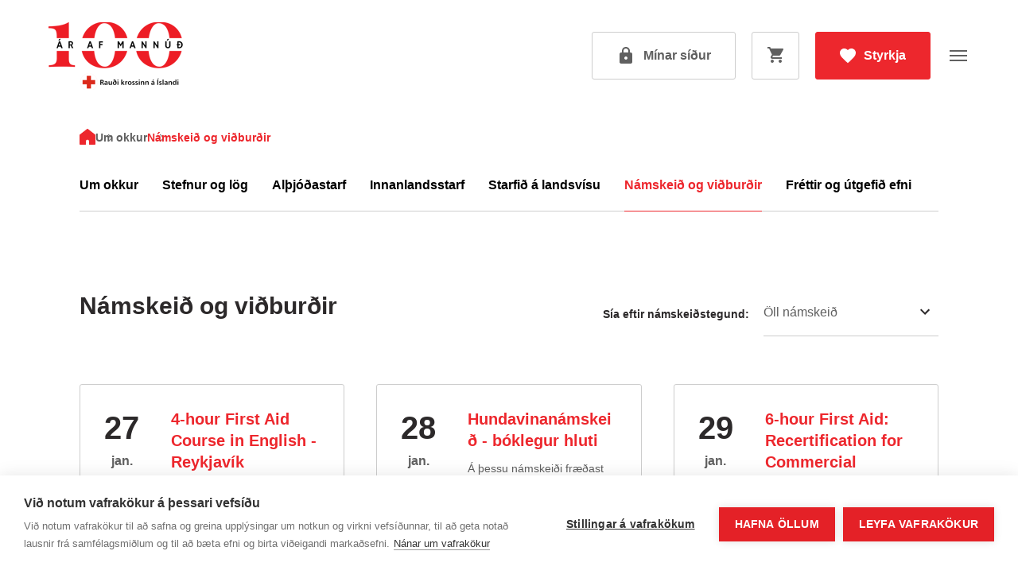

--- FILE ---
content_type: text/html; charset=utf-8
request_url: https://www.raudikrossinn.is/um-okkur/namskeid-og-vidburdir/
body_size: 24232
content:

<!doctype html>
<html lang="is-IS">
<head>
    
<meta charset="UTF-8">
<meta name="viewport" content="width=device-width, initial-scale=1">
<meta http-equiv="X-UA-Compatible" content="ie=edge">

<link rel="apple-touch-icon" sizes="180x180" href="/build/assets/fav/apple-touch-icon.png">
<link rel="icon" type="image/png" sizes="32x32" href="/build/assets/fav/favicon-32x32.png">
<link rel="icon" type="image/png" sizes="16x16" href="/build/assets/fav/favicon-16x16.png">
<link rel="manifest" href="/build/assets/fav/site.webmanifest">
<link rel="mask-icon" color="#001B2E" href="/build/assets/fav/safari-pinned-tab.svg">
<meta name="msapplication-TileColor" content="#001B2E">
<meta name="theme-color" content="#001B2E">

<link rel="shortcut icon" href="/favicon.ico">
<link rel="icon" type="image/x-icon" href="/favicon.ico">


<title>N&#xE1;mskei&#xF0; og vi&#xF0;bur&#xF0;ir - Rau&#xF0;i krossinn &#xE1; &#xCD;slandi</title>
<meta name="description" content="Innanlandsstarf Rau&#xF0;a krossins er fj&#xF6;lbreytt, allt fr&#xE1; ney&#xF0;arv&#xF6;rnum, ska&#xF0;aminnkun og s&#xE1;lf&#xE9;lags stu&#xF0;nings til skyndihj&#xE1;lpar, s&#xF6;lu &#xE1; endurn&#xFD;ttum fatna&#xF0;i og a&#xF0;sto&#xF0; vi&#xF0; fl&#xF3;ttaf&#xF3;lk. Verkefnin eru framkv&#xE6;md af sj&#xE1;lfbo&#xF0;ali&#xF0;um sem gera starf Rau&#xF0;a krossins um land allt m&#xF6;gulegt. ">
<meta name="author" content="Rau&#xF0;i krossinn &#xE1; &#xCD;slandi">

<meta property="og:title" content="N&#xE1;mskei&#xF0; og vi&#xF0;bur&#xF0;ir - Rau&#xF0;i krossinn &#xE1; &#xCD;slandi">
<meta property="og:type" content="website">
<meta property="og:url" content="https://www.raudikrossinn.is/um-okkur/namskeid-og-vidburdir/">
    <meta property="og:image" content="https://www.raudikrossinn.is/build/images/default-fbshare.jpg?width=1200&amp;height=630&amp;rmode=crop">
    <meta property="og:image:width" content="1200" />
    <meta property="og:image:height" content="630" />
<meta property="og:site_name" content="Rau&#xF0;i krossinn &#xE1; &#xCD;slandi">
<meta property="og:description" content="Innanlandsstarf Rau&#xF0;a krossins er fj&#xF6;lbreytt, allt fr&#xE1; ney&#xF0;arv&#xF6;rnum, ska&#xF0;aminnkun og s&#xE1;lf&#xE9;lags stu&#xF0;nings til skyndihj&#xE1;lpar, s&#xF6;lu &#xE1; endurn&#xFD;ttum fatna&#xF0;i og a&#xF0;sto&#xF0; vi&#xF0; fl&#xF3;ttaf&#xF3;lk. Verkefnin eru framkv&#xE6;md af sj&#xE1;lfbo&#xF0;ali&#xF0;um sem gera starf Rau&#xF0;a krossins um land allt m&#xF6;gulegt. ">

<meta name="twitter:title" content="N&#xE1;mskei&#xF0; og vi&#xF0;bur&#xF0;ir - Rau&#xF0;i krossinn &#xE1; &#xCD;slandi">
<meta name="twitter:description" content="Innanlandsstarf Rau&#xF0;a krossins er fj&#xF6;lbreytt, allt fr&#xE1; ney&#xF0;arv&#xF6;rnum, ska&#xF0;aminnkun og s&#xE1;lf&#xE9;lags stu&#xF0;nings til skyndihj&#xE1;lpar, s&#xF6;lu &#xE1; endurn&#xFD;ttum fatna&#xF0;i og a&#xF0;sto&#xF0; vi&#xF0; fl&#xF3;ttaf&#xF3;lk. Verkefnin eru framkv&#xE6;md af sj&#xE1;lfbo&#xF0;ali&#xF0;um sem gera starf Rau&#xF0;a krossins um land allt m&#xF6;gulegt. ">

    <meta name="twitter:image" content="https://www.raudikrossinn.is/build/images/default-fbshare.jpg?width=1200&amp;height=628&amp;rmode=crop">
    <meta name="twitter:card" content="summary_large_image">


<meta name="theme-color" content="#ffffff" />

<link rel="canonical" href="https://www.raudikrossinn.is/um-okkur/namskeid-og-vidburdir/" />

        <link rel="stylesheet" href="/build/styles.min.css?v=yqogeZLCamD3l3kh_2P4cupjo9hbt__rFYOGKJP1snY" />

            <script defer>
		    (function (w, d, s, l, i) { w[l] = w[l] || []; w[l].push({ 'gtm.start': new Date().getTime(), event: 'gtm.js' }); var f = d.getElementsByTagName(s)[0], j = d.createElement(s), dl = l != 'dataLayer' ? '&l=' + l : ''; j.async = true; j.src = 'https://www.googletagmanager.com/gtm.js?id=' + i + dl; f.parentNode.insertBefore(j, f); })(window, document, 'script', 'dataLayer', 'GTM-W258RMG');
	    </script>

            <script type="text/javascript" defer src="/build/scripts.min.js?v=_NXYY1XS__i-136BshU8fLBih8f22PUN2yLQs-7dzzQ"></script>


</head>
<body id="body" class="body preload preload--transitions">
    <div class="go-to-content">
        <a href="#main" class="button button--default go-to-content__button sr-only sr-only-focusable" title="Fara &#xE1; efnissv&#xE6;&#xF0;i">
            Fara &#xE1; efnissv&#xE6;&#xF0;i
        </a>
    </div>

            <!-- Google Tag Manager (noscript) -->
        <noscript>
            <iframe src="https://www.googletagmanager.com/ns.html?id=GTM-W258RMG"
                    height="0" width="0" style="display:none;visibility:hidden"></iframe>
        </noscript>
        <!-- End Google Tag Manager (noscript) -->

    
<header class="header">
    <div class="header__wrapper">
        <a href="/" class="header__logo" aria-label="Fara &#xE1; fors&#xED;&#xF0;u">
                <picture>
                    <source media="(min-width: 990px)" srcset="/media/23cjmpm0/anniversary-logo.png?width=170&amp;height=85&amp;v=1dab365b6ffb0d0">
                    <source media="(max-width: 989px)" srcset="/media/23cjmpm0/anniversary-logo.png?width=134&amp;height=67&amp;v=1dab365b6ffb0d0">
                    <img src="/media/23cjmpm0/anniversary-logo.png?width=134&amp;height=67&amp;v=1dab365b6ffb0d0" loading="lazy" alt="" />
                </picture>
        </a>
        <div class="header__menu">
            
<div class="header__desktop--large">
    <nav class="navigation">
        <ul class="navigation__list">
                <li class="navigation__item ">
                    <a href="/1717/" class="navigation__link">1717</a>
                </li>
                <li class="navigation__item ">
                    <a href="/adstod/" class="navigation__link">A&#xF0;sto&#xF0;</a>
                </li>
                <li class="navigation__item ">
                    <a href="/sjalfbodastorf/" class="navigation__link">Sj&#xE1;lfbo&#xF0;ast&#xF6;rf</a>
                </li>
                <li class="navigation__item ">
                    <a href="/skyndihjalp/" class="navigation__link">Skyndihj&#xE1;lp</a>
                </li>
                <li class="navigation__item ">
                    <a href="/oryggi-og-bjorgun/" class="navigation__link">&#xD6;ryggi og bj&#xF6;rgun</a>
                </li>
                <li class="navigation__item navigation__item--active">
                    <a href="/um-okkur/" class="navigation__link">Um okkur</a>
                </li>
                <li class="navigation__item ">
                    <a href="/verkefni/" class="navigation__link">Verkefni</a>
                </li>
                <li class="navigation__item ">
                    <a href="/vefverslun/" class="navigation__link">Vefverslun</a>
                </li>
        </ul>
    </nav>
</div>
<nav class="header__buttons">
    <ul>
        <li class="header__desktop--large">
            <a href="/english/" class="button button--hollow-dark button--square">
                <span class="button__text"><strong>EN</strong></span>
            </a>
        </li>
            <li class="header__desktop--large">
                <a href="/leita/" title="Leita" type="button" class="button button--hollow-dark button--square">
                    
<svg width="24" height="24" viewBox="0 0 24 24" fill="none" xmlns="http://www.w3.org/2000/svg">
    <path fill-rule="evenodd" clip-rule="evenodd" d="M14.71 14H15.5L20.49 19L19 20.49L14 15.5V14.71L13.73 14.43C12.59 15.41 11.11 16 9.5 16C5.91 16 3 13.09 3 9.5C3 5.91 5.91 3 9.5 3C13.09 3 16 5.91 16 9.5C16 11.11 15.41 12.59 14.43 13.73L14.71 14ZM5 9.5C5 11.99 7.01 14 9.5 14C11.99 14 14 11.99 14 9.5C14 7.01 11.99 5 9.5 5C7.01 5 5 7.01 5 9.5Z" fill="#2C292A" />
</svg>

                </a>
            </li>
            <li class="header__desktop">
                <a href="/innskraning/" class="button button--hollow-dark" aria-label="Open my pages">
                    
<svg width="24" height="24" viewBox="0 0 24 24" fill="none" xmlns="http://www.w3.org/2000/svg">
    <path fill-rule="evenodd" clip-rule="evenodd" d="M18 8H17V6C17 3.24 14.76 1 12 1C9.24 1 7 3.24 7 6V8H6C4.9 8 4 8.9 4 10V20C4 21.1 4.9 22 6 22H18C19.1 22 20 21.1 20 20V10C20 8.9 19.1 8 18 8ZM12 17C10.9 17 10 16.1 10 15C10 13.9 10.9 13 12 13C13.1 13 14 13.9 14 15C14 16.1 13.1 17 12 17ZM9 6V8H15V6C15 4.34 13.66 3 12 3C10.34 3 9 4.34 9 6Z" fill="#2C292A" />
</svg>

                    <span class="button__text">M&#xED;nar s&#xED;&#xF0;ur</span>
                </a>
            </li>

            <li class="header__desktop header__desktop--cart">
                
        <a href="/karfa/" class="header__cart button button--hollow-dark button--square button--relative " target="_self" aria-label="Opna k&#xF6;rfu" >
            <em class="button__header-cart-icon">
                
<svg width="20" height="20" viewBox="0 0 20 20" fill="none" xmlns="http://www.w3.org/2000/svg">
    <path d="M6 16C4.9 16 4.01 16.9 4.01 18C4.01 19.1 4.9 20 6 20C7.1 20 8 19.1 8 18C8 16.9 7.1 16 6 16ZM0 0V2H2L5.6 9.59L4.25 12.04C4.09 12.32 4 12.65 4 13C4 14.1 4.9 15 6 15H18V13H6.42C6.28 13 6.17 12.89 6.17 12.75L6.2 12.63L7.1 11H14.55C15.3 11 15.96 10.59 16.3 9.97L19.88 3.48C19.96 3.34 20 3.17 20 3C20 2.45 19.55 2 19 2H4.21L3.27 0H0ZM16 16C14.9 16 14.01 16.9 14.01 18C14.01 19.1 14.9 20 16 20C17.1 20 18 19.1 18 18C18 16.9 17.1 16 16 16Z" fill="black" />
</svg>

            </em>
        <em class="button__bubble ">
            0
        </em>
        </a>


            </li>

            <li class="header__desktop">
                <a href="/styrkja/" class="button">
                    
<svg width="20" height="19" viewBox="0 0 20 19" fill="none" xmlns="http://www.w3.org/2000/svg">
    <path d="M10 18.35L8.55 17.03C3.4 12.36 0 9.28 0 5.5C0 2.42 2.42 0 5.5 0C7.24 0 8.91 0.81 10 2.09C11.09 0.81 12.76 0 14.5 0C17.58 0 20 2.42 20 5.5C20 9.28 16.6 12.36 11.45 17.04L10 18.35Z" fill="white" />
</svg>

                    <span class="button__text">Styrkja</span>
                </a>
            </li>

        <li class="header__mobile">
            <button class="burger-menu header__trigger" aria-label="Opna valmynd">
                <div class="burger-menu__line"></div>
                <div class="burger-menu__line"></div>
                <div class="burger-menu__line"></div>
            </button>
        </li>
    </ul>
</nav>

        </div>
    </div>

    

<div class="mobile-menu">
    <div class="mobile-menu__list-wrapper">
        <ul class="mobile-menu__list">

                    <li class="mobile-menu__item">
                        <a class="mobile-menu__link " href="/1717/">1717</a>
                    </li>
                    <li class="mobile-menu__item">
                        <a class="mobile-menu__link " href="/adstod/">A&#xF0;sto&#xF0;</a>
                    </li>
                    <li>
                        <div class="mobile-menu__item">
                            <a href="/sjalfbodastorf/" class="mobile-menu__link ">Sj&#xE1;lfbo&#xF0;ast&#xF6;rf</a>
                            <button type="button" class="mobile-menu__arrow mobile-menu__arrow--forward">
                                
<svg width="24" height="24" viewBox="0 0 24 24" fill="none" xmlns="http://www.w3.org/2000/svg">
    <path d="M10.0001 6L8.59009 7.41L13.1701 12L8.59009 16.59L10.0001 18L16.0001 12L10.0001 6Z" fill="#2C292A" />
</svg>

                            </button>
                        </div>
                        <ul class="mobile-menu__sub-list " data-level="2">
                            <li>
                                <button type="button" class="mobile-menu__item mobile-menu__item--back">
                                    <span class="mobile-menu__arrow">
                                        
<svg width="24" height="24" viewBox="0 0 24 24" fill="none" xmlns="http://www.w3.org/2000/svg">
    <path d="M13.9999 6L15.4099 7.41L10.8299 12L15.4099 16.59L13.9999 18L7.99991 12L13.9999 6Z" fill="#2C292A" />
</svg>


                                    </span>
                                    <span class="mobile-menu__link">Sj&#xE1;lfbo&#xF0;ast&#xF6;rf</span>
                                </button>
                            </li>
                                <li>
                                    <div class="mobile-menu__item">
                                        <a href="/sjalfbodastorf/sjalfbodalidar/" class="mobile-menu__link ">
                                            Sj&#xE1;lfbo&#xF0;ali&#xF0;ar
                                        </a>
                                    </div>
                                </li>
                                <li>
                                    <div class="mobile-menu__item">
                                        <a href="/sjalfbodastorf/felagar/" class="mobile-menu__link ">
                                            F&#xE9;lagar
                                        </a>
                                    </div>
                                </li>
                        </ul>
                    </li>
                    <li class="mobile-menu__item">
                        <a class="mobile-menu__link " href="/skyndihjalp/">Skyndihj&#xE1;lp</a>
                    </li>
                    <li class="mobile-menu__item">
                        <a class="mobile-menu__link " href="/oryggi-og-bjorgun/">&#xD6;ryggi og bj&#xF6;rgun</a>
                    </li>
                    <li>
                        <div class="mobile-menu__item">
                            <a href="/um-okkur/" class="mobile-menu__link mobile-menu__link--active">Um okkur</a>
                            <button type="button" class="mobile-menu__arrow mobile-menu__arrow--forward">
                                
<svg width="24" height="24" viewBox="0 0 24 24" fill="none" xmlns="http://www.w3.org/2000/svg">
    <path d="M10.0001 6L8.59009 7.41L13.1701 12L8.59009 16.59L10.0001 18L16.0001 12L10.0001 6Z" fill="#2C292A" />
</svg>

                            </button>
                        </div>
                        <ul class="mobile-menu__sub-list mobile-menu__sub-list--active" data-level="2">
                            <li>
                                <button type="button" class="mobile-menu__item mobile-menu__item--back">
                                    <span class="mobile-menu__arrow">
                                        
<svg width="24" height="24" viewBox="0 0 24 24" fill="none" xmlns="http://www.w3.org/2000/svg">
    <path d="M13.9999 6L15.4099 7.41L10.8299 12L15.4099 16.59L13.9999 18L7.99991 12L13.9999 6Z" fill="#2C292A" />
</svg>


                                    </span>
                                    <span class="mobile-menu__link">Um okkur</span>
                                </button>
                            </li>
                                <li>
                                    <div class="mobile-menu__item">
                                        <a href="/um-okkur/um-okkur/" class="mobile-menu__link ">
                                            Um okkur
                                        </a>
                                            <button type="button" class="mobile-menu__arrow mobile-menu__arrow--forward">
                                                
<svg width="24" height="24" viewBox="0 0 24 24" fill="none" xmlns="http://www.w3.org/2000/svg">
    <path d="M10.0001 6L8.59009 7.41L13.1701 12L8.59009 16.59L10.0001 18L16.0001 12L10.0001 6Z" fill="#2C292A" />
</svg>

                                            </button>
                                    </div>
                                        <ul class="mobile-menu__sub-list " data-level="3">
                                            <li>
                                                <button type="button" class="mobile-menu__item mobile-menu__item--back">
                                                    <span class="mobile-menu__arrow">
                                                        
<svg width="24" height="24" viewBox="0 0 24 24" fill="none" xmlns="http://www.w3.org/2000/svg">
    <path d="M13.9999 6L15.4099 7.41L10.8299 12L15.4099 16.59L13.9999 18L7.99991 12L13.9999 6Z" fill="#2C292A" />
</svg>


                                                    </span>
                                                    <span class="mobile-menu__link">Um okkur</span>
                                                </button>
                                            </li>
                                                <li class="mobile-menu__item">
                                                    <a href="/um-okkur/um-okkur/grunngildi-okkar/" class="mobile-menu__link ">
                                                        Grunngildi okkar
                                                    </a>
                                                </li>
                                                <li class="mobile-menu__item">
                                                    <a href="/um-okkur/um-okkur/stjorn-og-nefndir/" class="mobile-menu__link ">
                                                        Stj&#xF3;rn og nefndir
                                                    </a>
                                                </li>
                                                <li class="mobile-menu__item">
                                                    <a href="/um-okkur/um-okkur/starfsfolk/" class="mobile-menu__link ">
                                                        Starfsf&#xF3;lk
                                                    </a>
                                                </li>
                                                <li class="mobile-menu__item">
                                                    <a href="/um-okkur/um-okkur/hafdu-samband/" class="mobile-menu__link ">
                                                        Haf&#xF0;u samband
                                                    </a>
                                                </li>
                                                <li class="mobile-menu__item">
                                                    <a href="/um-okkur/um-okkur/laus-storf/" class="mobile-menu__link ">
                                                        Laus st&#xF6;rf
                                                    </a>
                                                </li>
                                        </ul>
                                </li>
                                <li>
                                    <div class="mobile-menu__item">
                                        <a href="/um-okkur/stefnur-og-log/" class="mobile-menu__link ">
                                            Stefnur og l&#xF6;g
                                        </a>
                                            <button type="button" class="mobile-menu__arrow mobile-menu__arrow--forward">
                                                
<svg width="24" height="24" viewBox="0 0 24 24" fill="none" xmlns="http://www.w3.org/2000/svg">
    <path d="M10.0001 6L8.59009 7.41L13.1701 12L8.59009 16.59L10.0001 18L16.0001 12L10.0001 6Z" fill="#2C292A" />
</svg>

                                            </button>
                                    </div>
                                        <ul class="mobile-menu__sub-list " data-level="3">
                                            <li>
                                                <button type="button" class="mobile-menu__item mobile-menu__item--back">
                                                    <span class="mobile-menu__arrow">
                                                        
<svg width="24" height="24" viewBox="0 0 24 24" fill="none" xmlns="http://www.w3.org/2000/svg">
    <path d="M13.9999 6L15.4099 7.41L10.8299 12L15.4099 16.59L13.9999 18L7.99991 12L13.9999 6Z" fill="#2C292A" />
</svg>


                                                    </span>
                                                    <span class="mobile-menu__link">Stefnur og l&#xF6;g</span>
                                                </button>
                                            </li>
                                                <li class="mobile-menu__item">
                                                    <a href="/um-okkur/stefnur-og-log/stefna-2021-2030/" class="mobile-menu__link ">
                                                        Stefna 2021-2030
                                                    </a>
                                                </li>
                                                <li class="mobile-menu__item">
                                                    <a href="/um-okkur/stefnur-og-log/log-felagsins/" class="mobile-menu__link ">
                                                        L&#xF6;g f&#xE9;lagsins
                                                    </a>
                                                </li>
                                                <li class="mobile-menu__item">
                                                    <a href="/um-okkur/stefnur-og-log/sidareglur/" class="mobile-menu__link ">
                                                        Si&#xF0;areglur
                                                    </a>
                                                </li>
                                                <li class="mobile-menu__item">
                                                    <a href="/um-okkur/stefnur-og-log/mannudarlog/" class="mobile-menu__link ">
                                                        Mann&#xFA;&#xF0;arl&#xF6;g
                                                    </a>
                                                </li>
                                                <li class="mobile-menu__item">
                                                    <a href="/um-okkur/stefnur-og-log/undirstefnur-regluverk-og-aaetlanir/" class="mobile-menu__link ">
                                                        Undirstefnur, regluverk og &#xE1;&#xE6;tlanir
                                                    </a>
                                                </li>
                                                <li class="mobile-menu__item">
                                                    <a href="/um-okkur/stefnur-og-log/personuverndarstefna/" class="mobile-menu__link ">
                                                        Pers&#xF3;nuverndarstefna
                                                    </a>
                                                </li>
                                        </ul>
                                </li>
                                <li>
                                    <div class="mobile-menu__item">
                                        <a href="/um-okkur/althjodastarf/" class="mobile-menu__link ">
                                            Al&#xFE;j&#xF3;&#xF0;astarf
                                        </a>
                                    </div>
                                </li>
                                <li>
                                    <div class="mobile-menu__item">
                                        <a href="/um-okkur/innanlandsstarf/" class="mobile-menu__link ">
                                            Innanlandsstarf
                                        </a>
                                    </div>
                                </li>
                                <li>
                                    <div class="mobile-menu__item">
                                        <a href="/um-okkur/starfid-a-landsvisu/" class="mobile-menu__link ">
                                            Starfi&#xF0; &#xE1; landsv&#xED;su
                                        </a>
                                            <button type="button" class="mobile-menu__arrow mobile-menu__arrow--forward">
                                                
<svg width="24" height="24" viewBox="0 0 24 24" fill="none" xmlns="http://www.w3.org/2000/svg">
    <path d="M10.0001 6L8.59009 7.41L13.1701 12L8.59009 16.59L10.0001 18L16.0001 12L10.0001 6Z" fill="#2C292A" />
</svg>

                                            </button>
                                    </div>
                                        <ul class="mobile-menu__sub-list " data-level="3">
                                            <li>
                                                <button type="button" class="mobile-menu__item mobile-menu__item--back">
                                                    <span class="mobile-menu__arrow">
                                                        
<svg width="24" height="24" viewBox="0 0 24 24" fill="none" xmlns="http://www.w3.org/2000/svg">
    <path d="M13.9999 6L15.4099 7.41L10.8299 12L15.4099 16.59L13.9999 18L7.99991 12L13.9999 6Z" fill="#2C292A" />
</svg>


                                                    </span>
                                                    <span class="mobile-menu__link">Starfi&#xF0; &#xE1; landsv&#xED;su</span>
                                                </button>
                                            </li>
                                                <li class="mobile-menu__item">
                                                    <a href="/um-okkur/starfid-a-landsvisu/starfid-i-naersamfelaginu/" class="mobile-menu__link ">
                                                        Starfi&#xF0; &#xED; n&#xE6;rsamf&#xE9;laginu
                                                    </a>
                                                </li>
                                                <li class="mobile-menu__item">
                                                    <a href="/um-okkur/starfid-a-landsvisu/hofudborgarsvaedid/" class="mobile-menu__link ">
                                                        H&#xF6;fu&#xF0;borgarsv&#xE6;&#xF0;i&#xF0;
                                                    </a>
                                                </li>
                                                <li class="mobile-menu__item">
                                                    <a href="/um-okkur/starfid-a-landsvisu/sudurnes/" class="mobile-menu__link ">
                                                        Su&#xF0;urnes
                                                    </a>
                                                </li>
                                                <li class="mobile-menu__item">
                                                    <a href="/um-okkur/starfid-a-landsvisu/vesturland/" class="mobile-menu__link ">
                                                        Vesturland
                                                    </a>
                                                </li>
                                                <li class="mobile-menu__item">
                                                    <a href="/um-okkur/starfid-a-landsvisu/vestfirdir/" class="mobile-menu__link ">
                                                        Vestfir&#xF0;ir
                                                    </a>
                                                </li>
                                                <li class="mobile-menu__item">
                                                    <a href="/um-okkur/starfid-a-landsvisu/nordurland-vestra/" class="mobile-menu__link ">
                                                        Nor&#xF0;urland vestra
                                                    </a>
                                                </li>
                                                <li class="mobile-menu__item">
                                                    <a href="/um-okkur/starfid-a-landsvisu/nordurland-eystra/" class="mobile-menu__link ">
                                                        Nor&#xF0;urland eystra
                                                    </a>
                                                </li>
                                                <li class="mobile-menu__item">
                                                    <a href="/um-okkur/starfid-a-landsvisu/austurland/" class="mobile-menu__link ">
                                                        Austurland
                                                    </a>
                                                </li>
                                                <li class="mobile-menu__item">
                                                    <a href="/um-okkur/starfid-a-landsvisu/sudurland/" class="mobile-menu__link ">
                                                        Su&#xF0;urland
                                                    </a>
                                                </li>
                                        </ul>
                                </li>
                                <li>
                                    <div class="mobile-menu__item">
                                        <a href="/um-okkur/namskeid-og-vidburdir/" class="mobile-menu__link mobile-menu__link--active">
                                            N&#xE1;mskei&#xF0; og vi&#xF0;bur&#xF0;ir
                                        </a>
                                            <button type="button" class="mobile-menu__arrow mobile-menu__arrow--forward">
                                                
<svg width="24" height="24" viewBox="0 0 24 24" fill="none" xmlns="http://www.w3.org/2000/svg">
    <path d="M10.0001 6L8.59009 7.41L13.1701 12L8.59009 16.59L10.0001 18L16.0001 12L10.0001 6Z" fill="#2C292A" />
</svg>

                                            </button>
                                    </div>
                                        <ul class="mobile-menu__sub-list mobile-menu__sub-list--active" data-level="3">
                                            <li>
                                                <button type="button" class="mobile-menu__item mobile-menu__item--back">
                                                    <span class="mobile-menu__arrow">
                                                        
<svg width="24" height="24" viewBox="0 0 24 24" fill="none" xmlns="http://www.w3.org/2000/svg">
    <path d="M13.9999 6L15.4099 7.41L10.8299 12L15.4099 16.59L13.9999 18L7.99991 12L13.9999 6Z" fill="#2C292A" />
</svg>


                                                    </span>
                                                    <span class="mobile-menu__link">N&#xE1;mskei&#xF0; og vi&#xF0;bur&#xF0;ir</span>
                                                </button>
                                            </li>
                                                <li class="mobile-menu__item">
                                                    <a href="/um-okkur/namskeid-og-vidburdir/hundavinanamskeid-verklegur-hluti-10-02-2026/" class="mobile-menu__link ">
                                                        Hundavinan&#xE1;mskei&#xF0; - verklegur hluti
                                                    </a>
                                                </li>
                                                <li class="mobile-menu__item">
                                                    <a href="/um-okkur/namskeid-og-vidburdir/hundavinanamskeid-boklegur-hluti-28-01-2026/" class="mobile-menu__link ">
                                                        Hundavinan&#xE1;mskei&#xF0; - b&#xF3;klegur hluti
                                                    </a>
                                                </li>
                                                <li class="mobile-menu__item">
                                                    <a href="/um-okkur/namskeid-og-vidburdir/continuing-education-water-safety-and-rescue-english-reykjavik-07-02-2026/" class="mobile-menu__link ">
                                                        Continuing education Water Safety and rescue ENGLISH  - Reykjav&#xED;k
                                                    </a>
                                                </li>
                                                <li class="mobile-menu__item">
                                                    <a href="/um-okkur/namskeid-og-vidburdir/basic-course-safety-and-rescue-part-2-english-reykjavik-31-01-2026/" class="mobile-menu__link ">
                                                        Basic course Safety and Rescue: Part 2 ENGLISH - Reykjav&#xED;k
                                                    </a>
                                                </li>
                                                <li class="mobile-menu__item">
                                                    <a href="/um-okkur/namskeid-og-vidburdir/endurmenntun-oryggi-og-bjorgun-reykjavik-21-03-2026/" class="mobile-menu__link ">
                                                        Endurmenntun: &#xD6;ryggi og bj&#xF6;rgun - Reykjav&#xED;k
                                                    </a>
                                                </li>
                                                <li class="mobile-menu__item">
                                                    <a href="/um-okkur/namskeid-og-vidburdir/grunnnamskeid-oryggi-og-bjorgun-hluti-2-reykjavik-14-03-2026/" class="mobile-menu__link ">
                                                        Grunnn&#xE1;mskei&#xF0; &#xD6;ryggi og bj&#xF6;rgun: Hluti 2 Reykjav&#xED;k
                                                    </a>
                                                </li>
                                                <li class="mobile-menu__item">
                                                    <a href="/um-okkur/namskeid-og-vidburdir/grunnnamskeid-oryggi-og-bjorgun-hluti-1-rafraenn-laugarvordur-03-03-2026/" class="mobile-menu__link ">
                                                        Grunnn&#xE1;mskei&#xF0; &#xD6;ryggi og bj&#xF6;rgun: Hluti 1 - Rafr&#xE6;nn Laugarv&#xF6;r&#xF0;ur
                                                    </a>
                                                </li>
                                                <li class="mobile-menu__item">
                                                    <a href="/um-okkur/namskeid-og-vidburdir/bjargvaettir-skyndihjalp-fyrir-ungmenni-reykjavik-14-03-2026/" class="mobile-menu__link ">
                                                        Bjargv&#xE6;ttir: Skyndihj&#xE1;lp fyrir ungmenni - Reykjav&#xED;k
                                                    </a>
                                                </li>
                                                <li class="mobile-menu__item">
                                                    <a href="/um-okkur/namskeid-og-vidburdir/bjargvaettir-skyndihjalp-fyrir-ungmenni-reykjavik-14-02-2026/" class="mobile-menu__link ">
                                                        Bjargv&#xE6;ttir: Skyndihj&#xE1;lp fyrir ungmenni - Reykjav&#xED;k
                                                    </a>
                                                </li>
                                                <li class="mobile-menu__item">
                                                    <a href="/um-okkur/namskeid-og-vidburdir/skyndihjalp-12-klst-reykjavik-21-03-2026/" class="mobile-menu__link ">
                                                        Skyndihj&#xE1;lp 12 klst - Reykjav&#xED;k
                                                    </a>
                                                </li>
                                                <li class="mobile-menu__item">
                                                    <a href="/um-okkur/namskeid-og-vidburdir/12-hour-first-aid-in-english-reykjavik-31-01-2026/" class="mobile-menu__link ">
                                                        12-hour First Aid in English - Reykjav&#xED;k
                                                    </a>
                                                </li>
                                                <li class="mobile-menu__item">
                                                    <a href="/um-okkur/namskeid-og-vidburdir/skyndihjalp-12-klst-reykjavik-07-02-2026/" class="mobile-menu__link ">
                                                        Skyndihj&#xE1;lp 12 klst - Reykjav&#xED;k
                                                    </a>
                                                </li>
                                                <li class="mobile-menu__item">
                                                    <a href="/um-okkur/namskeid-og-vidburdir/skyndihjalp-12-klst-reykjavik-07-03-2026/" class="mobile-menu__link ">
                                                        Skyndihj&#xE1;lp 12 klst - Reykjav&#xED;k
                                                    </a>
                                                </li>
                                                <li class="mobile-menu__item">
                                                    <a href="/um-okkur/namskeid-og-vidburdir/skyndihjalp-4-klst-reykjavik-25-02-2026/" class="mobile-menu__link ">
                                                        Skyndihj&#xE1;lp 4 klst - Reykjav&#xED;k
                                                    </a>
                                                </li>
                                                <li class="mobile-menu__item">
                                                    <a href="/um-okkur/namskeid-og-vidburdir/skyndihjalp-4-klst-reykjavik-09-02-2026/" class="mobile-menu__link ">
                                                        Skyndihj&#xE1;lp 4 klst - Reykjav&#xED;k
                                                    </a>
                                                </li>
                                                <li class="mobile-menu__item">
                                                    <a href="/um-okkur/namskeid-og-vidburdir/4-hour-first-aid-course-in-english-reykjavik-27-01-2026/" class="mobile-menu__link ">
                                                        4-hour First Aid Course in English - Reykjav&#xED;k
                                                    </a>
                                                </li>
                                                <li class="mobile-menu__item">
                                                    <a href="/um-okkur/namskeid-og-vidburdir/skyndihjalp-6-klst-endurmenntun-atvinnubilstjora-reykjavik-10-03-2026/" class="mobile-menu__link ">
                                                        Skyndihj&#xE1;lp 6 klst: Endurmenntun atvinnub&#xED;lstj&#xF3;ra - Reykjav&#xED;k
                                                    </a>
                                                </li>
                                                <li class="mobile-menu__item">
                                                    <a href="/um-okkur/namskeid-og-vidburdir/skyndihjalp-6-klst-endurmenntun-atvinnubilstjora-reykjavik-12-02-2026/" class="mobile-menu__link ">
                                                        Skyndihj&#xE1;lp 6 klst: Endurmenntun atvinnub&#xED;lstj&#xF3;ra - Reykjav&#xED;k
                                                    </a>
                                                </li>
                                                <li class="mobile-menu__item">
                                                    <a href="/um-okkur/namskeid-og-vidburdir/12-hour-first-aid-in-english-reykjavik-11-04-2026/" class="mobile-menu__link ">
                                                        12-hour First Aid in English - Reykjav&#xED;k
                                                    </a>
                                                </li>
                                                <li class="mobile-menu__item">
                                                    <a href="/um-okkur/namskeid-og-vidburdir/slys-og-veikindi-ungbarna-yngri-en-1-ars-reykjavik-11-02-2026/" class="mobile-menu__link ">
                                                        Slys og veikindi ungbarna: yngri en 1 &#xE1;rs - Reykjav&#xED;k
                                                    </a>
                                                </li>
                                                <li class="mobile-menu__item">
                                                    <a href="/um-okkur/namskeid-og-vidburdir/slys-og-veikindi-barna-reykjavik-18-03-2026/" class="mobile-menu__link ">
                                                        Slys og veikindi barna - Reykjav&#xED;k
                                                    </a>
                                                </li>
                                                <li class="mobile-menu__item">
                                                    <a href="/um-okkur/namskeid-og-vidburdir/skyndihjalp-4-klst-reykjavik-24-03-2026/" class="mobile-menu__link ">
                                                        Skyndihj&#xE1;lp 4 klst - Reykjav&#xED;k
                                                    </a>
                                                </li>
                                                <li class="mobile-menu__item">
                                                    <a href="/um-okkur/namskeid-og-vidburdir/4-hour-first-aid-course-in-english-reykjavik-11-03-2026/" class="mobile-menu__link ">
                                                        4-hour First Aid Course in English - Reykjav&#xED;k
                                                    </a>
                                                </li>
                                                <li class="mobile-menu__item">
                                                    <a href="/um-okkur/namskeid-og-vidburdir/4-hour-first-aid-course-for-volunteers-english-04-03-2026/" class="mobile-menu__link ">
                                                        4-hour First Aid Course for Volunteers - ENGLISH
                                                    </a>
                                                </li>
                                                <li class="mobile-menu__item">
                                                    <a href="/um-okkur/namskeid-og-vidburdir/skyndihjalp-fyrir-sjalfbodalida-4-klst-islenska-icelandic-03-02-2026/" class="mobile-menu__link ">
                                                        Skyndihj&#xE1;lp fyrir sj&#xE1;lfbo&#xF0;ali&#xF0;a 4 klst - &#xCD;SLENSKA / ICELANDIC
                                                    </a>
                                                </li>
                                                <li class="mobile-menu__item">
                                                    <a href="/um-okkur/namskeid-og-vidburdir/bjargvaettir-vidnamsthrottur-27feb-26-27-02-2026/" class="mobile-menu__link ">
                                                        Bjargv&#xE6;ttir - Vi&#xF0;n&#xE1;ms&#xFE;r&#xF3;ttur 27.feb&#xB4;26
                                                    </a>
                                                </li>
                                                <li class="mobile-menu__item">
                                                    <a href="/um-okkur/namskeid-og-vidburdir/bjargvaettir-vidnamsthrottur-17feb-26-17-02-2026/" class="mobile-menu__link ">
                                                        Bjargv&#xE6;ttir - Vi&#xF0;n&#xE1;ms&#xFE;r&#xF3;ttur 17.feb&#xB4;26
                                                    </a>
                                                </li>
                                                <li class="mobile-menu__item">
                                                    <a href="/um-okkur/namskeid-og-vidburdir/bjargvaettir-vidnamsthrottur-14feb-26-14-02-2026/" class="mobile-menu__link ">
                                                        Bjargv&#xE6;ttir - Vi&#xF0;n&#xE1;ms&#xFE;r&#xF3;ttur 14.feb&#xB4;26
                                                    </a>
                                                </li>
                                                <li class="mobile-menu__item">
                                                    <a href="/um-okkur/namskeid-og-vidburdir/bjargvaettir-vidnamsthrottur-25feb-26-25-02-2026/" class="mobile-menu__link ">
                                                        Bjargv&#xE6;ttir - Vi&#xF0;n&#xE1;ms&#xFE;r&#xF3;ttur 25.feb&#xB4;26
                                                    </a>
                                                </li>
                                                <li class="mobile-menu__item">
                                                    <a href="/um-okkur/namskeid-og-vidburdir/6-hour-first-aid-recertification-for-commercial-drivers-in-english-reykjavik-29-01-2026/" class="mobile-menu__link ">
                                                        6-hour First Aid: Recertification for Commercial Drivers in English - Reykjav&#xED;k
                                                    </a>
                                                </li>
                                                <li class="mobile-menu__item">
                                                    <a href="/um-okkur/namskeid-og-vidburdir/bjargvaettir-vidnamsthrottur-28feb-26-28-02-2026/" class="mobile-menu__link ">
                                                        Bjargv&#xE6;ttir - Vi&#xF0;n&#xE1;ms&#xFE;r&#xF3;ttur 28.feb&#xB4;26
                                                    </a>
                                                </li>
                                                <li class="mobile-menu__item">
                                                    <a href="/um-okkur/namskeid-og-vidburdir/volunteer-training-for-info-hubs-project-18-02-2026/" class="mobile-menu__link ">
                                                        Volunteer training for Info hubs project
                                                    </a>
                                                </li>
                                                <li class="mobile-menu__item">
                                                    <a href="/um-okkur/namskeid-og-vidburdir/nylidanamskeid-felagslegra-verkefna-vinaverkefni-26-02-2026/" class="mobile-menu__link ">
                                                        N&#xFD;li&#xF0;an&#xE1;mskei&#xF0; f&#xE9;lagslegra verkefna (vinaverkefni)
                                                    </a>
                                                </li>
                                        </ul>
                                </li>
                                <li>
                                    <div class="mobile-menu__item">
                                        <a href="/um-okkur/frettir-og-utgefid-efni/" class="mobile-menu__link ">
                                            Fr&#xE9;ttir og &#xFA;tgefi&#xF0; efni
                                        </a>
                                    </div>
                                </li>
                        </ul>
                    </li>
                    <li class="mobile-menu__item">
                        <a class="mobile-menu__link " href="/verkefni/">Verkefni</a>
                    </li>
                    <li class="mobile-menu__item">
                        <a class="mobile-menu__link " href="/vefverslun/">Vefverslun</a>
                    </li>

        </ul>
    </div>
    <div class="mobile-menu__buttons">
        <div class="mobile-menu__buttons-top">
            <a href="https://www.raudikrossinn.is/english/about-us/courses-and-events/" class="button button--hollow-dark mobile-menu__buttons-top--first">
                <span class="button__text"><strong>EN</strong></span>
            </a>
                
        <a href="/karfa/" class="header__cart mobile-menu__cart button button--hollow-dark button--square button--relative " target="_self" aria-label="" >
            <em class="button__header-cart-icon">
                
<svg width="20" height="20" viewBox="0 0 20 20" fill="none" xmlns="http://www.w3.org/2000/svg">
    <path d="M6 16C4.9 16 4.01 16.9 4.01 18C4.01 19.1 4.9 20 6 20C7.1 20 8 19.1 8 18C8 16.9 7.1 16 6 16ZM0 0V2H2L5.6 9.59L4.25 12.04C4.09 12.32 4 12.65 4 13C4 14.1 4.9 15 6 15H18V13H6.42C6.28 13 6.17 12.89 6.17 12.75L6.2 12.63L7.1 11H14.55C15.3 11 15.96 10.59 16.3 9.97L19.88 3.48C19.96 3.34 20 3.17 20 3C20 2.45 19.55 2 19 2H4.21L3.27 0H0ZM16 16C14.9 16 14.01 16.9 14.01 18C14.01 19.1 14.9 20 16 20C17.1 20 18 19.1 18 18C18 16.9 17.1 16 16 16Z" fill="black" />
</svg>

            </em>
        <em class="button__bubble ">
            0
        </em>
        </a>


                <a href="/leita/" title="Leita" type="button" class="button button--square button--hollow-dark">
                    
<svg width="24" height="24" viewBox="0 0 24 24" fill="none" xmlns="http://www.w3.org/2000/svg">
    <path fill-rule="evenodd" clip-rule="evenodd" d="M14.71 14H15.5L20.49 19L19 20.49L14 15.5V14.71L13.73 14.43C12.59 15.41 11.11 16 9.5 16C5.91 16 3 13.09 3 9.5C3 5.91 5.91 3 9.5 3C13.09 3 16 5.91 16 9.5C16 11.11 15.41 12.59 14.43 13.73L14.71 14ZM5 9.5C5 11.99 7.01 14 9.5 14C11.99 14 14 11.99 14 9.5C14 7.01 11.99 5 9.5 5C7.01 5 5 7.01 5 9.5Z" fill="#2C292A" />
</svg>

                </a>
        </div>
        <div class="mobile-menu__buttons-bottom">
                <a href="/innskraning/" class="button button--hollow-dark">
                    
<svg width="24" height="24" viewBox="0 0 24 24" fill="none" xmlns="http://www.w3.org/2000/svg">
    <path fill-rule="evenodd" clip-rule="evenodd" d="M18 8H17V6C17 3.24 14.76 1 12 1C9.24 1 7 3.24 7 6V8H6C4.9 8 4 8.9 4 10V20C4 21.1 4.9 22 6 22H18C19.1 22 20 21.1 20 20V10C20 8.9 19.1 8 18 8ZM12 17C10.9 17 10 16.1 10 15C10 13.9 10.9 13 12 13C13.1 13 14 13.9 14 15C14 16.1 13.1 17 12 17ZM9 6V8H15V6C15 4.34 13.66 3 12 3C10.34 3 9 4.34 9 6Z" fill="#2C292A" />
</svg>

                    <span class="button__text">M&#xED;nar s&#xED;&#xF0;ur</span>
                </a>
                <a href="/styrkja/" class="button">
                    
<svg width="20" height="19" viewBox="0 0 20 19" fill="none" xmlns="http://www.w3.org/2000/svg">
    <path d="M10 18.35L8.55 17.03C3.4 12.36 0 9.28 0 5.5C0 2.42 2.42 0 5.5 0C7.24 0 8.91 0.81 10 2.09C11.09 0.81 12.76 0 14.5 0C17.58 0 20 2.42 20 5.5C20 9.28 16.6 12.36 11.45 17.04L10 18.35Z" fill="white" />
</svg>

                    <span class="button__text">Styrkja</span>
                </a>
        </div>
    </div>
</div>


</header>



    
    

    <main id="main" class="main">
        
        <nav class="breadcrumbs" aria-label="breadcrumbs">
            <div class="container">
                <ul class="breadcrumbs__list">
                    <li class="breadcrumbs__item">
                        <a href="/" class="breadcrumbs__link breadcrumbs__link--house" data-page-transition aria-label="Home">
                            
<svg width="20" height="20" viewBox="0 0 20 20" fill="none" xmlns="http://www.w3.org/2000/svg">
    <path d="M20 7.91686C19.9997 7.7896 19.9702 7.66409 19.9139 7.54998C19.8576 7.43586 19.7758 7.33616 19.675 7.25853L10.5083 0.175196C10.3626 0.0630226 10.1839 0.00219727 10 0.00219727C9.81611 0.00219727 9.63738 0.0630226 9.49167 0.175196L0.325 7.25853C0.224154 7.33616 0.142429 7.43586 0.0860928 7.54998C0.0297565 7.66409 0.0003059 7.7896 0 7.91686L0 19.1669C0 19.3879 0.0877974 19.5998 0.244078 19.7561C0.400358 19.9124 0.61232 20.0002 0.833333 20.0002H7.5C7.61051 20.0002 7.71649 19.9563 7.79463 19.8782C7.87277 19.8 7.91667 19.694 7.91667 19.5835V15.8335C7.91667 15.281 8.13616 14.7511 8.52686 14.3604C8.91756 13.9697 9.44746 13.7502 10 13.7502C10.5525 13.7502 11.0824 13.9697 11.4731 14.3604C11.8638 14.7511 12.0833 15.281 12.0833 15.8335V19.5835C12.0833 19.694 12.1272 19.8 12.2054 19.8782C12.2835 19.9563 12.3895 20.0002 12.5 20.0002H19.1667C19.3877 20.0002 19.5996 19.9124 19.7559 19.7561C19.9122 19.5998 20 19.3879 20 19.1669V7.91686Z" fill="#ED272D" />
</svg>

                        </a>
                    </li>
                            <li class="breadcrumbs__item">
                                <a href="/um-okkur/" class="breadcrumbs__link" data-page-transition>Um okkur</a>
                            </li>
                    <li class="breadcrumbs__item breadcrumbs__item--active" aria-current="page">N&#xE1;mskei&#xF0; og vi&#xF0;bur&#xF0;ir</li>
                </ul>
            </div>
        </nav>


        <nav class="navigation navigation--secondary container "> 
            <ul class="navigation__list">
                        <li class="navigation__item ">
                            <a href="/um-okkur/um-okkur/" class="navigation__link">Um okkur</a>
                        </li>
                        <li class="navigation__item ">
                            <a href="/um-okkur/stefnur-og-log/" class="navigation__link">Stefnur og l&#xF6;g</a>
                        </li>
                        <li class="navigation__item ">
                            <a href="/um-okkur/althjodastarf/" class="navigation__link">Al&#xFE;j&#xF3;&#xF0;astarf</a>
                        </li>
                        <li class="navigation__item ">
                            <a href="/um-okkur/innanlandsstarf/" class="navigation__link">Innanlandsstarf</a>
                        </li>
                        <li class="navigation__item ">
                            <a href="/um-okkur/starfid-a-landsvisu/" class="navigation__link">Starfi&#xF0; &#xE1; landsv&#xED;su</a>
                        </li>
                        <li class="navigation__item navigation__item--active">
                            <a href="/um-okkur/namskeid-og-vidburdir/" class="navigation__link">N&#xE1;mskei&#xF0; og vi&#xF0;bur&#xF0;ir</a>
                        </li>
                        <li class="navigation__item ">
                            <a href="/um-okkur/frettir-og-utgefid-efni/" class="navigation__link">Fr&#xE9;ttir og &#xFA;tgefi&#xF0; efni</a>
                        </li>
            </ul>
        </nav>



<section>
    <div class="container">
        <div class="courses__header">
                <h1 class="h3 section__title">N&#xE1;mskei&#xF0; og vi&#xF0;bur&#xF0;ir</h1>
            <div class="fake-select courses__filter">
                <div class="fake-select__label select__label courses__label">S&#xED;a eftir n&#xE1;mskei&#xF0;stegund:</div>

                <div class="fake-select__wrap co-el courses__select">
                    <button class="fake-select__trigger co-trigger" aria-label="&#xD6;ll n&#xE1;mskei&#xF0;">
                        <span class="fake-select__text">&#xD6;ll n&#xE1;mskei&#xF0;</span>
                        <span class="fake-select__icon">
                            
<svg width="24" height="24" viewBox="0 0 24 24" fill="none" xmlns="http://www.w3.org/2000/svg">
    <path d="M18 10.0001L16.59 8.59009L12 13.1701L7.41 8.59009L6 10.0001L12 16.0001L18 10.0001Z" fill="#2C292A" />
</svg>


                        </span>
                    </button>

                    <ul class="fake-select__drop">
                            <li class="fake-select__item">
                                <a href="?courseType=" class="fake-select__link fake-select__link--active" title="All">&#xD6;ll n&#xE1;mskei&#xF0;</a>
                            </li>
                            <li class="fake-select__item">
                                <a href="?courseType=firstAid" class="fake-select__link " title="Skyndihj&#xE1;lp">Skyndihj&#xE1;lp</a>
                            </li>
                            <li class="fake-select__item">
                                <a href="?courseType=psychologicalFirstAid" class="fake-select__link " title="S&#xE1;lr&#xE6;n fyrsta hj&#xE1;lp">S&#xE1;lr&#xE6;n fyrsta hj&#xE1;lp</a>
                            </li>
                            <li class="fake-select__item">
                                <a href="?courseType=general" class="fake-select__link " title="Almenn fr&#xE6;&#xF0;sla">Almenn fr&#xE6;&#xF0;sla</a>
                            </li>
                            <li class="fake-select__item">
                                <a href="?courseType=programTraining" class="fake-select__link " title="Verkefnafr&#xE6;&#xF0;sla">Verkefnafr&#xE6;&#xF0;sla</a>
                            </li>
                            <li class="fake-select__item">
                                <a href="?courseType=waterSafety" class="fake-select__link " title="&#xD6;ryggi og bj&#xF6;rgun">&#xD6;ryggi og bj&#xF6;rgun</a>
                            </li>
                    </ul>
                </div>
            </div>
        </div>
    </div>
</section>


<section class="courses-cards card-grid spacing-xsmall">
    <div class="container">

        <div class="grid grid--gap grid--gap-mobile ">




                    

<div class="event-card span-4" data-type="First aid">
        <div class="event-card__date-grid">
            <div class="date date--range">
                <span class="date__day">27</span>
                <span class="date__month">jan.</span>
            </div>
        </div>
    <div class="event-card__content">
        <h2 class="h4">4-hour First Aid Course in English - Reykjav&#xED;k</h2>
        <p class="text--small">The course is intended for anyone aged 14 or older who wants to learn first aid and CPR and gain the safety, skills and knowledge to provide assistance to bystanders in an emergency by applying simple first aid techniques.</p>
        <div class="event-card__info-grid">
                <div class="event-card__info">
                    <span class="text--small">Sta&#xF0;setning</span>
                    <span class="text--small">Efstaleiti 9, 103 Reykjav&#xED;k</span>
                </div>
                    <div class="event-card__info">
                        <span class="text--small">T&#xED;mi</span>
                        <span class="text--small">17:00  - 21:00</span>
                    </div>
        </div>
            <div class="event-card__info">
                <span class="text--small">Lei&#xF0;beinandi</span>
                <span class="text--small">Konrad Burchardt</span>
            </div>

    </div>
    <div class="event-card__button">
        <a href="/um-okkur/namskeid-og-vidburdir/4-hour-first-aid-course-in-english-reykjavik-27-01-2026/" class="button  button--hollow-red">
            <span class="button__text">N&#xE1;nar</span>
        </a>
    </div>
</div>

                    

<div class="event-card span-4" data-type="Program training">
        <div class="event-card__date-grid">
            <div class="date date--range">
                <span class="date__day">28</span>
                <span class="date__month">jan.</span>
            </div>
        </div>
    <div class="event-card__content">
        <h2 class="h4">Hundavinan&#xE1;mskei&#xF0; - b&#xF3;klegur hluti</h2>
        <p class="text--small">&#xC1; &#xFE;essu n&#xE1;mskei&#xF0;i fr&#xE6;&#xF0;ast &#xFE;&#xE1;tttakendur um verkefni&#xF0; Hundavinir/Heims&#xF3;knavinur me&#xF0; hund.</p>
        <div class="event-card__info-grid">
                <div class="event-card__info">
                    <span class="text--small">Sta&#xF0;setning</span>
                    <span class="text--small">Efstaleiti 9, 103 Reykjav&#xED;k</span>
                </div>
                    <div class="event-card__info">
                        <span class="text--small">T&#xED;mi</span>
                        <span class="text--small">18:00  - 22:00</span>
                    </div>
        </div>
            <div class="event-card__info">
                <span class="text--small">Lei&#xF0;beinandi</span>
                <span class="text--small">Sigr&#xED;&#xF0;ur Margr&#xE9;t J&#xF3;nsd&#xF3;ttir</span>
            </div>

    </div>
    <div class="event-card__button">
        <a href="/um-okkur/namskeid-og-vidburdir/hundavinanamskeid-boklegur-hluti-28-01-2026/" class="button  button--hollow-red">
            <span class="button__text">N&#xE1;nar</span>
        </a>
    </div>
</div>

                    

<div class="event-card span-4" data-type="First aid">
        <div class="event-card__date-grid">
            <div class="date date--range">
                <span class="date__day">29</span>
                <span class="date__month">jan.</span>
            </div>
        </div>
    <div class="event-card__content">
        <h2 class="h4">6-hour First Aid: Recertification for Commercial Drivers in English - Reykjav&#xED;k</h2>
        <p class="text--small">The course is intended for commercial drivers who have previously completed a first aid course and need refresher training.</p>
        <div class="event-card__info-grid">
                <div class="event-card__info">
                    <span class="text--small">Sta&#xF0;setning</span>
                    <span class="text--small">Efstaleiti 9, 103 Reykjav&#xED;k</span>
                </div>
                    <div class="event-card__info">
                        <span class="text--small">T&#xED;mi</span>
                        <span class="text--small">15:00  - 21:00</span>
                    </div>
        </div>
            <div class="event-card__info">
                <span class="text--small">Lei&#xF0;beinandi</span>
                <span class="text--small">Eyj&#xF3;lfur Karlsson</span>
            </div>

    </div>
    <div class="event-card__button">
        <a href="/um-okkur/namskeid-og-vidburdir/6-hour-first-aid-recertification-for-commercial-drivers-in-english-reykjavik-29-01-2026/" class="button  button--hollow-red">
            <span class="button__text">N&#xE1;nar</span>
        </a>
    </div>
</div>

                    

<div class="event-card span-4" data-type="Water Safety">
        <div class="event-card__date-grid">
            <div class="date date--range">
                <span class="date__day">31</span>
                <span class="date__month">til</span>
            </div>
            <div class="date date--range">
                <span class="date__day">01</span>
                <span class="date__month">feb.</span>
            </div>
        </div>
    <div class="event-card__content">
        <h2 class="h4">Basic course Safety and Rescue: Part 2 ENGLISH - Reykjav&#xED;k</h2>
        <p class="text--small">The course is intended for individuals who plan to work at swimming and bathing facilities that the public has access to.</p>
        <div class="event-card__info-grid">
                <div class="event-card__info">
                    <span class="text--small">Sta&#xF0;setning</span>
                    <span class="text--small">Laugardalslaug, Sundlaugavegi 30, 105 Reykjav&#xED;k</span>
                </div>
                    <div class="event-card__info">
                        <span class="text--small">T&#xED;mi</span>
                        <span class="text--small">09:00  - 03:00</span>
                    </div>
        </div>
            <div class="event-card__info">
                <span class="text--small">Lei&#xF0;beinandi</span>
                <span class="text--small">Arnar Fannberg Gunnarsson</span>
            </div>

    </div>
    <div class="event-card__button">
        <a href="/um-okkur/namskeid-og-vidburdir/basic-course-safety-and-rescue-part-2-english-reykjavik-31-01-2026/" class="button  button--hollow-red">
            <span class="button__text">N&#xE1;nar</span>
        </a>
    </div>
</div>

                    

<div class="event-card span-4" data-type="First aid">
        <div class="event-card__date-grid">
            <div class="date date--range">
                <span class="date__day">31</span>
                <span class="date__month">til</span>
            </div>
            <div class="date date--range">
                <span class="date__day">01</span>
                <span class="date__month">feb.</span>
            </div>
        </div>
    <div class="event-card__content">
        <h2 class="h4">12-hour First Aid in English - Reykjav&#xED;k</h2>
        <p class="text--small">The course is for everyone, 14 years and older, who want to learn first aid and resuscitation. Participants will gain confidence, capability and knowledge in giving first aid to others in cases of emergency by safely using simple first aid.</p>
        <div class="event-card__info-grid">
                <div class="event-card__info">
                    <span class="text--small">Sta&#xF0;setning</span>
                    <span class="text--small">Efstaleiti 9, 103 Reykjav&#xED;k</span>
                </div>
                    <div class="event-card__info">
                        <span class="text--small">T&#xED;mi</span>
                        <span class="text--small">11:00  - 17:00</span>
                    </div>
        </div>
            <div class="event-card__info">
                <span class="text--small">Lei&#xF0;beinandi</span>
                <span class="text--small">Gu&#xF0;j&#xF3;n Einar Gu&#xF0;mundsson</span>
            </div>

    </div>
    <div class="event-card__button">
        <a href="/um-okkur/namskeid-og-vidburdir/12-hour-first-aid-in-english-reykjavik-31-01-2026/" class="button  button--hollow-red">
            <span class="button__text">N&#xE1;nar</span>
        </a>
    </div>
</div>

                    

<div class="event-card span-4" data-type="Program training">
        <div class="event-card__date-grid">
            <div class="date date--range">
                <span class="date__day">03</span>
                <span class="date__month">feb.</span>
            </div>
        </div>
    <div class="event-card__content">
        <h2 class="h4">Skyndihj&#xE1;lp fyrir sj&#xE1;lfbo&#xF0;ali&#xF0;a 4 klst - &#xCD;SLENSKA / ICELANDIC</h2>
        <p class="text--small">N&#xE1;mskei&#xF0;i&#xF0; er &#xE6;tla&#xF0; sj&#xE1;lfbo&#xF0;ali&#xF0;um sem vilja l&#xE6;ra skyndihj&#xE1;lp og endurl&#xED;fgun og &#xF6;&#xF0;last &#xF6;ryggi, f&#xE6;rni og &#xFE;ekkingu &#xED; a&#xF0; veita n&#xE6;rst&#xF6;ddum a&#xF0;sto&#xF0; &#xED; br&#xE1;&#xF0;atilfellum me&#xF0; &#xFE;v&#xED; a&#xF0; beita einf&#xF6;ldum a&#xF0;fer&#xF0;um &#xED; skyndihj&#xE1;lp &#xE1; &#xF6;ruggan h&#xE1;tt.</p>
        <div class="event-card__info-grid">
                <div class="event-card__info">
                    <span class="text--small">Sta&#xF0;setning</span>
                    <span class="text--small">Efstaleiti 9, 103 Reykjav&#xED;k</span>
                </div>
                    <div class="event-card__info">
                        <span class="text--small">T&#xED;mi</span>
                        <span class="text--small">17:00  - 21:00</span>
                    </div>
        </div>
            <div class="event-card__info">
                <span class="text--small">Lei&#xF0;beinandi</span>
                <span class="text--small">Sigr&#xED;&#xF0;ur &#xD3;lafsd&#xF3;ttir</span>
            </div>

    </div>
    <div class="event-card__button">
        <a href="/um-okkur/namskeid-og-vidburdir/skyndihjalp-fyrir-sjalfbodalida-4-klst-islenska-icelandic-03-02-2026/" class="button  button--hollow-red">
            <span class="button__text">N&#xE1;nar</span>
        </a>
    </div>
</div>

                    

<div class="event-card span-4" data-type="Water Safety">
        <div class="event-card__date-grid">
            <div class="date date--range">
                <span class="date__day">07</span>
                <span class="date__month">feb.</span>
            </div>
        </div>
    <div class="event-card__content">
        <h2 class="h4">Continuing education Water Safety and rescue ENGLISH  - Reykjav&#xED;k</h2>
        <p class="text--small">Continuing education for those who have previously completed a basic course in Safety and rescue for lifeguards, swimming instructors and swimming coaches at swimming and bathing facilities.</p>
        <div class="event-card__info-grid">
                <div class="event-card__info">
                    <span class="text--small">Sta&#xF0;setning</span>
                    <span class="text--small">Laugardalslaug, Sundlaugavegur 30, 105 Reykjav&#xED;k</span>
                </div>
                    <div class="event-card__info">
                        <span class="text--small">T&#xED;mi</span>
                        <span class="text--small">09:00  - 17:00</span>
                    </div>
        </div>
            <div class="event-card__info">
                <span class="text--small">Lei&#xF0;beinandi</span>
                <span class="text--small">Arnar Fannberg Gunnarsson</span>
            </div>

    </div>
    <div class="event-card__button">
        <a href="/um-okkur/namskeid-og-vidburdir/continuing-education-water-safety-and-rescue-english-reykjavik-07-02-2026/" class="button  button--hollow-red">
            <span class="button__text">N&#xE1;nar</span>
        </a>
    </div>
</div>

                    

<div class="event-card span-4" data-type="First aid">
        <div class="event-card__date-grid">
            <div class="date date--range">
                <span class="date__day">07</span>
                <span class="date__month">til</span>
            </div>
            <div class="date date--range">
                <span class="date__day">08</span>
                <span class="date__month">feb.</span>
            </div>
        </div>
    <div class="event-card__content">
        <h2 class="h4">Skyndihj&#xE1;lp 12 klst - Reykjav&#xED;k</h2>
        <p class="text--small">N&#xE1;mskei&#xF0;i&#xF0; er &#xE6;tla&#xF0; &#xF6;llum, 14 &#xE1;ra e&#xF0;a eldri, sem vilja gefa s&#xE9;r g&#xF3;&#xF0;an t&#xED;ma &#xED; a&#xF0; l&#xE6;ra skyndihj&#xE1;lp og endurl&#xED;fgun. &#xDE;&#xE1;tttakendur &#xF6;&#xF0;last &#xF6;ryggi, f&#xE6;rni og &#xFE;ekkingu &#xED; a&#xF0; veita n&#xE6;rst&#xF6;ddum a&#xF0;sto&#xF0; &#xED; br&#xE1;&#xF0;atilfellum me&#xF0; &#xFE;v&#xED; a&#xF0; beita einf&#xF6;ldum a&#xF0;fer&#xF0;um...</p>
        <div class="event-card__info-grid">
                <div class="event-card__info">
                    <span class="text--small">Sta&#xF0;setning</span>
                    <span class="text--small">Efstaleiti 9, 103 Reykjav&#xED;k</span>
                </div>
                    <div class="event-card__info">
                        <span class="text--small">T&#xED;mi</span>
                        <span class="text--small">11:00  - 17:00</span>
                    </div>
        </div>
            <div class="event-card__info">
                <span class="text--small">Lei&#xF0;beinandi</span>
                <span class="text--small">Bjarni &#xDE;orbergsson</span>
            </div>

    </div>
    <div class="event-card__button">
        <a href="/um-okkur/namskeid-og-vidburdir/skyndihjalp-12-klst-reykjavik-07-02-2026/" class="button  button--hollow-red">
            <span class="button__text">N&#xE1;nar</span>
        </a>
    </div>
</div>

                    

<div class="event-card span-4" data-type="First aid">
        <div class="event-card__date-grid">
            <div class="date date--range">
                <span class="date__day">09</span>
                <span class="date__month">feb.</span>
            </div>
        </div>
    <div class="event-card__content">
        <h2 class="h4">Skyndihj&#xE1;lp 4 klst - Reykjav&#xED;k</h2>
        <p class="text--small">N&#xE1;mskei&#xF0;i&#xF0; er &#xE6;tla&#xF0; &#xF6;llum, 14 &#xE1;ra e&#xF0;a eldri sem vilja l&#xE6;ra skyndihj&#xE1;lp og endurl&#xED;fgun og &#xF6;&#xF0;last &#xF6;ryggi, f&#xE6;rni og &#xFE;ekkingu &#xED; a&#xF0; veita n&#xE6;rst&#xF6;ddum a&#xF0;sto&#xF0; &#xED; br&#xE1;&#xF0;atilfellum me&#xF0; &#xFE;v&#xED; a&#xF0; beita einf&#xF6;ldum a&#xF0;fer&#xF0;um &#xED; skyndihj&#xE1;lp &#xE1; &#xF6;ruggan h&#xE1;tt.</p>
        <div class="event-card__info-grid">
                <div class="event-card__info">
                    <span class="text--small">Sta&#xF0;setning</span>
                    <span class="text--small">Efstaleiti 9, 103 Reykjav&#xED;k</span>
                </div>
                    <div class="event-card__info">
                        <span class="text--small">T&#xED;mi</span>
                        <span class="text--small">17:00  - 21:00</span>
                    </div>
        </div>
            <div class="event-card__info">
                <span class="text--small">Lei&#xF0;beinandi</span>
                <span class="text--small">Rebekka &#xC1;smundsd&#xF3;ttir</span>
            </div>

    </div>
    <div class="event-card__button">
        <a href="/um-okkur/namskeid-og-vidburdir/skyndihjalp-4-klst-reykjavik-09-02-2026/" class="button  button--hollow-red">
            <span class="button__text">N&#xE1;nar</span>
        </a>
    </div>
</div>

                    

<div class="event-card span-4" data-type="Program training">
        <div class="event-card__date-grid">
            <div class="date date--range">
                <span class="date__day">10</span>
                <span class="date__month">feb.</span>
            </div>
        </div>
    <div class="event-card__content">
        <h2 class="h4">Hundavinan&#xE1;mskei&#xF0; - verklegur hluti</h2>
        <p class="text--small">&#xC1; &#xFE;essu n&#xE1;mskei&#xF0;i fr&#xE6;&#xF0;ast &#xFE;&#xE1;tttakendur um verkefni&#xF0; Hundavinir/Heims&#xF3;knavinur me&#xF0; hund.</p>
        <div class="event-card__info-grid">
                <div class="event-card__info">
                    <span class="text--small">Sta&#xF0;setning</span>
                    <span class="text--small">Efstaleiti 9, 103 Reykjav&#xED;k</span>
                </div>
                    <div class="event-card__info">
                        <span class="text--small">T&#xED;mi</span>
                        <span class="text--small">15:00  - 22:00</span>
                    </div>
        </div>
            <div class="event-card__info">
                <span class="text--small">Lei&#xF0;beinandi</span>
                <span class="text--small">Sigr&#xED;&#xF0;ur Margr&#xE9;t J&#xF3;nsd&#xF3;ttir</span>
            </div>

    </div>
    <div class="event-card__button">
        <a href="/um-okkur/namskeid-og-vidburdir/hundavinanamskeid-verklegur-hluti-10-02-2026/" class="button  button--hollow-red">
            <span class="button__text">N&#xE1;nar</span>
        </a>
    </div>
</div>

                    

<div class="event-card span-4" data-type="First aid">
        <div class="event-card__date-grid">
            <div class="date date--range">
                <span class="date__day">11</span>
                <span class="date__month">feb.</span>
            </div>
        </div>
    <div class="event-card__content">
        <h2 class="h4">Slys og veikindi ungbarna: yngri en 1 &#xE1;rs - Reykjav&#xED;k</h2>
        <p class="text--small">&#xC1; n&#xE1;mskei&#xF0;inu er l&#xF6;g&#xF0; &#xE1;hersla &#xE1; grunnatri&#xF0;i almennrar skyndihj&#xE1;lpar, svo sem sko&#xF0;un og mat &#xE1; &#xE1;standi og endurl&#xED;fgun. Fari&#xF0; er &#xED; vi&#xF0;br&#xF6;g&#xF0; vi&#xF0; algengum slysum og alvarlegum veikindum og hvernig best er a&#xF0; sty&#xF0;ja vi&#xF0; ungb&#xF6;rnin &#xED; sl&#xED;kum tilfell...</p>
        <div class="event-card__info-grid">
                <div class="event-card__info">
                    <span class="text--small">Sta&#xF0;setning</span>
                    <span class="text--small">Efstaleiti 9, 103 Reykjav&#xED;k</span>
                </div>
                    <div class="event-card__info">
                        <span class="text--small">T&#xED;mi</span>
                        <span class="text--small">17:00  - 20:00</span>
                    </div>
        </div>
            <div class="event-card__info">
                <span class="text--small">Lei&#xF0;beinandi</span>
                <span class="text--small">Gu&#xF0;j&#xF3;n Einar Gu&#xF0;mundsson</span>
            </div>

    </div>
    <div class="event-card__button">
        <a href="/um-okkur/namskeid-og-vidburdir/slys-og-veikindi-ungbarna-yngri-en-1-ars-reykjavik-11-02-2026/" class="button  button--hollow-red">
            <span class="button__text">N&#xE1;nar</span>
        </a>
    </div>
</div>

                    

<div class="event-card span-4" data-type="First aid">
        <div class="event-card__date-grid">
            <div class="date date--range">
                <span class="date__day">12</span>
                <span class="date__month">feb.</span>
            </div>
        </div>
    <div class="event-card__content">
        <h2 class="h4">Skyndihj&#xE1;lp 6 klst: Endurmenntun atvinnub&#xED;lstj&#xF3;ra - Reykjav&#xED;k</h2>
        <p class="text--small">N&#xE1;mskei&#xF0;i&#xF0; er &#xE6;tla&#xF0; atvinnub&#xED;lstj&#xF3;rum sem hafa &#xE1;&#xF0;ur loki&#xF0; skyndihj&#xE1;lparn&#xE1;mskei&#xF0;i og &#xFE;urfa &#xE1; endurmenntun a&#xF0; halda.</p>
        <div class="event-card__info-grid">
                <div class="event-card__info">
                    <span class="text--small">Sta&#xF0;setning</span>
                    <span class="text--small">Efstaleiti 9, 103 Reykjav&#xED;k</span>
                </div>
                    <div class="event-card__info">
                        <span class="text--small">T&#xED;mi</span>
                        <span class="text--small">15:00  - 21:00</span>
                    </div>
        </div>
            <div class="event-card__info">
                <span class="text--small">Lei&#xF0;beinandi</span>
                <span class="text--small">Eyj&#xF3;lfur Karlsson</span>
            </div>

    </div>
    <div class="event-card__button">
        <a href="/um-okkur/namskeid-og-vidburdir/skyndihjalp-6-klst-endurmenntun-atvinnubilstjora-reykjavik-12-02-2026/" class="button  button--hollow-red">
            <span class="button__text">N&#xE1;nar</span>
        </a>
    </div>
</div>

                    

<div class="event-card span-4" data-type="First aid">
        <div class="event-card__date-grid">
            <div class="date date--range">
                <span class="date__day">14</span>
                <span class="date__month">feb.</span>
            </div>
        </div>
    <div class="event-card__content">
        <h2 class="h4">Bjargv&#xE6;ttir - Vi&#xF0;n&#xE1;ms&#xFE;r&#xF3;ttur 14.feb&#xB4;26</h2>
        <p class="text--small">N&#xE1;mskei&#xF0;i&#xF0; er &#xE6;tla&#xF0; b&#xF6;rnum og ungmennum &#xE1; aldrinum 12-16 &#xE1;ra (mi&#xF0;a&#xF0; er vi&#xF0; f&#xE6;&#xF0;ingar&#xE1;r) sem vilja l&#xE6;ra grunnatri&#xF0;i skyndihj&#xE1;lpar og &#xF6;&#xF0;last l&#xE1;gmarksf&#xE6;rni &#xED; a&#xF0; veita sl&#xF6;su&#xF0;um e&#xF0;a veikum a&#xF0;sto&#xF0; &#xED; br&#xE1;&#xF0;atilfellum.</p>
        <div class="event-card__info-grid">
                <div class="event-card__info">
                    <span class="text--small">Sta&#xF0;setning</span>
                    <span class="text--small">Smi&#xF0;juvellir 9, 230 Reykjanesb&#xE6;r</span>
                </div>
                    <div class="event-card__info">
                        <span class="text--small">T&#xED;mi</span>
                        <span class="text--small">10:00  - 13:30</span>
                    </div>
        </div>
            <div class="event-card__info">
                <span class="text--small">Lei&#xF0;beinandi</span>
                <span class="text--small">Katr&#xED;n Ruth &#xDE;orgeirsd&#xF3;ttir</span>
            </div>

    </div>
    <div class="event-card__button">
        <a href="/um-okkur/namskeid-og-vidburdir/bjargvaettir-vidnamsthrottur-14feb-26-14-02-2026/" class="button  button--hollow-red">
            <span class="button__text">N&#xE1;nar</span>
        </a>
    </div>
</div>

                    

<div class="event-card span-4" data-type="First aid">
        <div class="event-card__date-grid">
            <div class="date date--range">
                <span class="date__day">14</span>
                <span class="date__month">feb.</span>
            </div>
        </div>
    <div class="event-card__content">
        <h2 class="h4">Bjargv&#xE6;ttir: Skyndihj&#xE1;lp fyrir ungmenni - Reykjav&#xED;k</h2>
        <p class="text--small">N&#xE1;mskei&#xF0;i&#xF0; er &#xE6;tla&#xF0; b&#xF6;rnum og ungmennum &#xE1; aldrinum 12-16 &#xE1;ra (mi&#xF0;a&#xF0; er vi&#xF0; f&#xE6;&#xF0;ingar&#xE1;r) sem vilja l&#xE6;ra grunnatri&#xF0;i skyndihj&#xE1;lpar og &#xF6;&#xF0;last l&#xE1;gmarksf&#xE6;rni &#xED; a&#xF0; veita sl&#xF6;su&#xF0;um e&#xF0;a veikum a&#xF0;sto&#xF0; &#xED; br&#xE1;&#xF0;atilfellum.</p>
        <div class="event-card__info-grid">
                <div class="event-card__info">
                    <span class="text--small">Sta&#xF0;setning</span>
                    <span class="text--small">Efstaleiti 9, 103 Reykjav&#xED;k</span>
                </div>
                    <div class="event-card__info">
                        <span class="text--small">T&#xED;mi</span>
                        <span class="text--small">13:00  - 17:00</span>
                    </div>
        </div>
            <div class="event-card__info">
                <span class="text--small">Lei&#xF0;beinandi</span>
                <span class="text--small">Bjarni &#xDE;orbergsson</span>
            </div>

    </div>
    <div class="event-card__button">
        <a href="/um-okkur/namskeid-og-vidburdir/bjargvaettir-skyndihjalp-fyrir-ungmenni-reykjavik-14-02-2026/" class="button  button--hollow-red">
            <span class="button__text">N&#xE1;nar</span>
        </a>
    </div>
</div>

                    

<div class="event-card span-4" data-type="First aid">
        <div class="event-card__date-grid">
            <div class="date date--range">
                <span class="date__day">17</span>
                <span class="date__month">feb.</span>
            </div>
        </div>
    <div class="event-card__content">
        <h2 class="h4">Bjargv&#xE6;ttir - Vi&#xF0;n&#xE1;ms&#xFE;r&#xF3;ttur 17.feb&#xB4;26</h2>
        <p class="text--small">N&#xE1;mskei&#xF0;i&#xF0; er &#xE6;tla&#xF0; b&#xF6;rnum og ungmennum &#xE1; aldrinum 12-16 &#xE1;ra (mi&#xF0;a&#xF0; er vi&#xF0; f&#xE6;&#xF0;ingar&#xE1;r) sem vilja l&#xE6;ra grunnatri&#xF0;i skyndihj&#xE1;lpar og &#xF6;&#xF0;last l&#xE1;gmarksf&#xE6;rni &#xED; a&#xF0; veita sl&#xF6;su&#xF0;um e&#xF0;a veikum a&#xF0;sto&#xF0; &#xED; br&#xE1;&#xF0;atilfellum.</p>
        <div class="event-card__info-grid">
                <div class="event-card__info">
                    <span class="text--small">Sta&#xF0;setning</span>
                    <span class="text--small">Smi&#xF0;juvellir 9, 230 Reykjanesb&#xE6;r</span>
                </div>
                    <div class="event-card__info">
                        <span class="text--small">T&#xED;mi</span>
                        <span class="text--small">16:00  - 19:30</span>
                    </div>
        </div>
            <div class="event-card__info">
                <span class="text--small">Lei&#xF0;beinandi</span>
                <span class="text--small">Katr&#xED;n Ruth &#xDE;orgeirsd&#xF3;ttir</span>
            </div>

    </div>
    <div class="event-card__button">
        <a href="/um-okkur/namskeid-og-vidburdir/bjargvaettir-vidnamsthrottur-17feb-26-17-02-2026/" class="button  button--hollow-red">
            <span class="button__text">N&#xE1;nar</span>
        </a>
    </div>
</div>

                    

<div class="event-card span-4" data-type="General">
        <div class="event-card__date-grid">
            <div class="date date--range">
                <span class="date__day">18</span>
                <span class="date__month">feb.</span>
            </div>
        </div>
    <div class="event-card__content">
        <h2 class="h4">Volunteer training for Info hubs project</h2>
        <p class="text--small">Volunteer training for Info hubs project</p>
        <div class="event-card__info-grid">
                <div class="event-card__info">
                    <span class="text--small">Sta&#xF0;setning</span>
                    <span class="text--small">Efstaleiti 9, 103 Reykjavik</span>
                </div>
                    <div class="event-card__info">
                        <span class="text--small">T&#xED;mi</span>
                        <span class="text--small">17:00  - 19:00</span>
                    </div>
        </div>
            <div class="event-card__info">
                <span class="text--small">Lei&#xF0;beinandi</span>
                <span class="text--small">Mohammed Raheem Waheed Almozani</span>
            </div>

    </div>
    <div class="event-card__button">
        <a href="/um-okkur/namskeid-og-vidburdir/volunteer-training-for-info-hubs-project-18-02-2026/" class="button  button--hollow-red">
            <span class="button__text">N&#xE1;nar</span>
        </a>
    </div>
</div>

                    

<div class="event-card span-4" data-type="First aid">
        <div class="event-card__date-grid">
            <div class="date date--range">
                <span class="date__day">25</span>
                <span class="date__month">feb.</span>
            </div>
        </div>
    <div class="event-card__content">
        <h2 class="h4">Bjargv&#xE6;ttir - Vi&#xF0;n&#xE1;ms&#xFE;r&#xF3;ttur 25.feb&#xB4;26</h2>
        <p class="text--small">N&#xE1;mskei&#xF0;i&#xF0; er &#xE6;tla&#xF0; b&#xF6;rnum og ungmennum &#xE1; aldrinum 12-16 &#xE1;ra (mi&#xF0;a&#xF0; er vi&#xF0; f&#xE6;&#xF0;ingar&#xE1;r) sem vilja l&#xE6;ra grunnatri&#xF0;i skyndihj&#xE1;lpar og &#xF6;&#xF0;last l&#xE1;gmarksf&#xE6;rni &#xED; a&#xF0; veita sl&#xF6;su&#xF0;um e&#xF0;a veikum a&#xF0;sto&#xF0; &#xED; br&#xE1;&#xF0;atilfellum.</p>
        <div class="event-card__info-grid">
                <div class="event-card__info">
                    <span class="text--small">Sta&#xF0;setning</span>
                    <span class="text--small">Smi&#xF0;juvellir 9, 230 Reykjanesb&#xE6;r</span>
                </div>
                    <div class="event-card__info">
                        <span class="text--small">T&#xED;mi</span>
                        <span class="text--small">16:00  - 19:30</span>
                    </div>
        </div>
            <div class="event-card__info">
                <span class="text--small">Lei&#xF0;beinandi</span>
                <span class="text--small">Aron R&#xFA;narsson</span>
            </div>

    </div>
    <div class="event-card__button">
        <a href="/um-okkur/namskeid-og-vidburdir/bjargvaettir-vidnamsthrottur-25feb-26-25-02-2026/" class="button  button--hollow-red">
            <span class="button__text">N&#xE1;nar</span>
        </a>
    </div>
</div>

                    

<div class="event-card span-4" data-type="First aid">
        <div class="event-card__date-grid">
            <div class="date date--range">
                <span class="date__day">25</span>
                <span class="date__month">feb.</span>
            </div>
        </div>
    <div class="event-card__content">
        <h2 class="h4">Skyndihj&#xE1;lp 4 klst - Reykjav&#xED;k</h2>
        <p class="text--small">N&#xE1;mskei&#xF0;i&#xF0; er &#xE6;tla&#xF0; &#xF6;llum, 14 &#xE1;ra e&#xF0;a eldri sem vilja l&#xE6;ra skyndihj&#xE1;lp og endurl&#xED;fgun og &#xF6;&#xF0;last &#xF6;ryggi, f&#xE6;rni og &#xFE;ekkingu &#xED; a&#xF0; veita n&#xE6;rst&#xF6;ddum a&#xF0;sto&#xF0; &#xED; br&#xE1;&#xF0;atilfellum me&#xF0; &#xFE;v&#xED; a&#xF0; beita einf&#xF6;ldum a&#xF0;fer&#xF0;um &#xED; skyndihj&#xE1;lp &#xE1; &#xF6;ruggan h&#xE1;tt.</p>
        <div class="event-card__info-grid">
                <div class="event-card__info">
                    <span class="text--small">Sta&#xF0;setning</span>
                    <span class="text--small">Efstaleiti 9, 103 Reykjav&#xED;k</span>
                </div>
                    <div class="event-card__info">
                        <span class="text--small">T&#xED;mi</span>
                        <span class="text--small">17:00  - 21:00</span>
                    </div>
        </div>
            <div class="event-card__info">
                <span class="text--small">Lei&#xF0;beinandi</span>
                <span class="text--small">Ey&#xFE;&#xF3;r K&#xE1;ri E&#xF0;valdsson</span>
            </div>

    </div>
    <div class="event-card__button">
        <a href="/um-okkur/namskeid-og-vidburdir/skyndihjalp-4-klst-reykjavik-25-02-2026/" class="button  button--hollow-red">
            <span class="button__text">N&#xE1;nar</span>
        </a>
    </div>
</div>

                    

<div class="event-card span-4" data-type="Program training">
        <div class="event-card__date-grid">
            <div class="date date--range">
                <span class="date__day">26</span>
                <span class="date__month">feb.</span>
            </div>
        </div>
    <div class="event-card__content">
        <h2 class="h4">N&#xFD;li&#xF0;an&#xE1;mskei&#xF0; f&#xE9;lagslegra verkefna (vinaverkefni)</h2>
        <p class="text--small">Fimmtudaginn 26.febr&#xFA;ar ver&#xF0;ur haldi&#xF0; n&#xE1;mskei&#xF0; fyrir n&#xFD;ja sj&#xE1;lfbo&#xF0;ali&#xF0;a &#xED; f&#xE9;lagslegum verkefnum Rau&#xF0;a krossins - vinaverkefnum.&#xD;&#xA;N&#xE1;mskei&#xF0;i&#xF0; fer fram &#xED; Efstaleiti 9 og fer &#xFE;a&#xF0; fram &#xE1; &#xED;slensku.&#xD;&#xA;&#xD;&#xA;T&#xED;mi: 17:30 - 19:30</p>
        <div class="event-card__info-grid">
                <div class="event-card__info">
                    <span class="text--small">Sta&#xF0;setning</span>
                    <span class="text--small">Efstaleiti 9, 103 Reykjav&#xED;k</span>
                </div>
                    <div class="event-card__info">
                        <span class="text--small">T&#xED;mi</span>
                        <span class="text--small">17:30  - 19:30</span>
                    </div>
        </div>
            <div class="event-card__info">
                <span class="text--small">Lei&#xF0;beinandi</span>
                <span class="text--small">Alda Bj&#xF6;rk Har&#xF0;ard&#xF3;ttir</span>
            </div>

    </div>
    <div class="event-card__button">
        <a href="/um-okkur/namskeid-og-vidburdir/nylidanamskeid-felagslegra-verkefna-vinaverkefni-26-02-2026/" class="button  button--hollow-red">
            <span class="button__text">N&#xE1;nar</span>
        </a>
    </div>
</div>

                    

<div class="event-card span-4" data-type="First aid">
        <div class="event-card__date-grid">
            <div class="date date--range">
                <span class="date__day">27</span>
                <span class="date__month">feb.</span>
            </div>
        </div>
    <div class="event-card__content">
        <h2 class="h4">Bjargv&#xE6;ttir - Vi&#xF0;n&#xE1;ms&#xFE;r&#xF3;ttur 27.feb&#xB4;26</h2>
        <p class="text--small">N&#xE1;mskei&#xF0;i&#xF0; er &#xE6;tla&#xF0; b&#xF6;rnum og ungmennum &#xE1; aldrinum 12-16 &#xE1;ra (mi&#xF0;a&#xF0; er vi&#xF0; f&#xE6;&#xF0;ingar&#xE1;r) sem vilja l&#xE6;ra grunnatri&#xF0;i skyndihj&#xE1;lpar og &#xF6;&#xF0;last l&#xE1;gmarksf&#xE6;rni &#xED; a&#xF0; veita sl&#xF6;su&#xF0;um e&#xF0;a veikum a&#xF0;sto&#xF0; &#xED; br&#xE1;&#xF0;atilfellum.</p>
        <div class="event-card__info-grid">
                <div class="event-card__info">
                    <span class="text--small">Sta&#xF0;setning</span>
                    <span class="text--small">Smi&#xF0;juvellir 9, 230 Reykjanesb&#xE6;r</span>
                </div>
                    <div class="event-card__info">
                        <span class="text--small">T&#xED;mi</span>
                        <span class="text--small">16:00  - 19:30</span>
                    </div>
        </div>
            <div class="event-card__info">
                <span class="text--small">Lei&#xF0;beinandi</span>
                <span class="text--small">Aron R&#xFA;narsson</span>
            </div>

    </div>
    <div class="event-card__button">
        <a href="/um-okkur/namskeid-og-vidburdir/bjargvaettir-vidnamsthrottur-27feb-26-27-02-2026/" class="button  button--hollow-red">
            <span class="button__text">N&#xE1;nar</span>
        </a>
    </div>
</div>

                    

<div class="event-card span-4" data-type="First aid">
        <div class="event-card__date-grid">
            <div class="date date--range">
                <span class="date__day">28</span>
                <span class="date__month">feb.</span>
            </div>
        </div>
    <div class="event-card__content">
        <h2 class="h4">Bjargv&#xE6;ttir - Vi&#xF0;n&#xE1;ms&#xFE;r&#xF3;ttur 28.feb&#xB4;26</h2>
        <p class="text--small">N&#xE1;mskei&#xF0;i&#xF0; er &#xE6;tla&#xF0; b&#xF6;rnum og ungmennum &#xE1; aldrinum 12-16 &#xE1;ra (mi&#xF0;a&#xF0; er vi&#xF0; f&#xE6;&#xF0;ingar&#xE1;r) sem vilja l&#xE6;ra grunnatri&#xF0;i skyndihj&#xE1;lpar og &#xF6;&#xF0;last l&#xE1;gmarksf&#xE6;rni &#xED; a&#xF0; veita sl&#xF6;su&#xF0;um e&#xF0;a veikum a&#xF0;sto&#xF0; &#xED; br&#xE1;&#xF0;atilfellum.</p>
        <div class="event-card__info-grid">
                <div class="event-card__info">
                    <span class="text--small">Sta&#xF0;setning</span>
                    <span class="text--small">Smi&#xF0;juvellir 9, 230 Reykjanesb&#xE6;r</span>
                </div>
                    <div class="event-card__info">
                        <span class="text--small">T&#xED;mi</span>
                        <span class="text--small">10:00  - 13:30</span>
                    </div>
        </div>
            <div class="event-card__info">
                <span class="text--small">Lei&#xF0;beinandi</span>
                <span class="text--small">Katr&#xED;n Ruth &#xDE;orgeirsd&#xF3;ttir</span>
            </div>

    </div>
    <div class="event-card__button">
        <a href="/um-okkur/namskeid-og-vidburdir/bjargvaettir-vidnamsthrottur-28feb-26-28-02-2026/" class="button  button--hollow-red">
            <span class="button__text">N&#xE1;nar</span>
        </a>
    </div>
</div>

                    

<div class="event-card span-4" data-type="Water Safety">
        <div class="event-card__date-grid">
            <div class="date date--range">
                <span class="date__day">03</span>
                <span class="date__month">til</span>
            </div>
            <div class="date date--range">
                <span class="date__day">04</span>
                <span class="date__month">mar.</span>
            </div>
        </div>
    <div class="event-card__content">
        <h2 class="h4">Grunnn&#xE1;mskei&#xF0; &#xD6;ryggi og bj&#xF6;rgun: Hluti 1 - Rafr&#xE6;nn Laugarv&#xF6;r&#xF0;ur</h2>
        <p class="text--small">N&#xE1;mskei&#xF0;i&#xF0; er fyrsti hluti af grunnn&#xE1;mskei&#xF0;i fyrir laugarver&#xF0;i.</p>
        <div class="event-card__info-grid">
                <div class="event-card__info">
                    <span class="text--small">Sta&#xF0;setning</span>
                    <span class="text--small">Fjarn&#xE1;mskei&#xF0;, &#xE1; Teams</span>
                </div>
                    <div class="event-card__info">
                        <span class="text--small">T&#xED;mi</span>
                        <span class="text--small">16:30  - 19:30</span>
                    </div>
        </div>
            <div class="event-card__info">
                <span class="text--small">Lei&#xF0;beinandi</span>
                <span class="text--small">Arnar Fannberg Gunnarsson</span>
            </div>

    </div>
    <div class="event-card__button">
        <a href="/um-okkur/namskeid-og-vidburdir/grunnnamskeid-oryggi-og-bjorgun-hluti-1-rafraenn-laugarvordur-03-03-2026/" class="button  button--hollow-red">
            <span class="button__text">N&#xE1;nar</span>
        </a>
    </div>
</div>

                    

<div class="event-card span-4" data-type="Program training">
        <div class="event-card__date-grid">
            <div class="date date--range">
                <span class="date__day">04</span>
                <span class="date__month">mar.</span>
            </div>
        </div>
    <div class="event-card__content">
        <h2 class="h4">4-hour First Aid Course for Volunteers - ENGLISH</h2>
        <p class="text--small">The course is intended for volunteers who want to learn first aid and CPR and gain the safety, skills and knowledge to provide assistance to bystanders in an emergency by applying simple first aid techniques.</p>
        <div class="event-card__info-grid">
                <div class="event-card__info">
                    <span class="text--small">Sta&#xF0;setning</span>
                    <span class="text--small">Efstaleiti 9, 103 Reykjav&#xED;k</span>
                </div>
                    <div class="event-card__info">
                        <span class="text--small">T&#xED;mi</span>
                        <span class="text--small">17:00  - 21:00</span>
                    </div>
        </div>
            <div class="event-card__info">
                <span class="text--small">Lei&#xF0;beinandi</span>
                <span class="text--small">Konrad Burchardt</span>
            </div>

    </div>
    <div class="event-card__button">
        <a href="/um-okkur/namskeid-og-vidburdir/4-hour-first-aid-course-for-volunteers-english-04-03-2026/" class="button  button--hollow-red">
            <span class="button__text">N&#xE1;nar</span>
        </a>
    </div>
</div>

                    

<div class="event-card span-4" data-type="First aid">
        <div class="event-card__date-grid">
            <div class="date date--range">
                <span class="date__day">07</span>
                <span class="date__month">til</span>
            </div>
            <div class="date date--range">
                <span class="date__day">08</span>
                <span class="date__month">mar.</span>
            </div>
        </div>
    <div class="event-card__content">
        <h2 class="h4">Skyndihj&#xE1;lp 12 klst - Reykjav&#xED;k</h2>
        <p class="text--small">N&#xE1;mskei&#xF0;i&#xF0; er &#xE6;tla&#xF0; &#xF6;llum, 14 &#xE1;ra e&#xF0;a eldri, sem vilja gefa s&#xE9;r g&#xF3;&#xF0;an t&#xED;ma &#xED; a&#xF0; l&#xE6;ra skyndihj&#xE1;lp og endurl&#xED;fgun. &#xDE;&#xE1;tttakendur &#xF6;&#xF0;last &#xF6;ryggi, f&#xE6;rni og &#xFE;ekkingu &#xED; a&#xF0; veita n&#xE6;rst&#xF6;ddum a&#xF0;sto&#xF0; &#xED; br&#xE1;&#xF0;atilfellum me&#xF0; &#xFE;v&#xED; a&#xF0; beita einf&#xF6;ldum a&#xF0;fer&#xF0;um...</p>
        <div class="event-card__info-grid">
                <div class="event-card__info">
                    <span class="text--small">Sta&#xF0;setning</span>
                    <span class="text--small">Efstaleiti 9, 103 Reykjav&#xED;k</span>
                </div>
                    <div class="event-card__info">
                        <span class="text--small">T&#xED;mi</span>
                        <span class="text--small">11:00  - 17:00</span>
                    </div>
        </div>
            <div class="event-card__info">
                <span class="text--small">Lei&#xF0;beinandi</span>
                <span class="text--small">Bjarni &#xDE;orbergsson</span>
            </div>

    </div>
    <div class="event-card__button">
        <a href="/um-okkur/namskeid-og-vidburdir/skyndihjalp-12-klst-reykjavik-07-03-2026/" class="button  button--hollow-red">
            <span class="button__text">N&#xE1;nar</span>
        </a>
    </div>
</div>

                    

<div class="event-card span-4" data-type="First aid">
        <div class="event-card__date-grid">
            <div class="date date--range">
                <span class="date__day">10</span>
                <span class="date__month">mar.</span>
            </div>
        </div>
    <div class="event-card__content">
        <h2 class="h4">Skyndihj&#xE1;lp 6 klst: Endurmenntun atvinnub&#xED;lstj&#xF3;ra - Reykjav&#xED;k</h2>
        <p class="text--small">N&#xE1;mskei&#xF0;i&#xF0; er &#xE6;tla&#xF0; atvinnub&#xED;lstj&#xF3;rum sem hafa &#xE1;&#xF0;ur loki&#xF0; skyndihj&#xE1;lparn&#xE1;mskei&#xF0;i og &#xFE;urfa &#xE1; endurmenntun a&#xF0; halda.</p>
        <div class="event-card__info-grid">
                <div class="event-card__info">
                    <span class="text--small">Sta&#xF0;setning</span>
                    <span class="text--small">Efstaleiti 9, 103 Reykjav&#xED;k</span>
                </div>
                    <div class="event-card__info">
                        <span class="text--small">T&#xED;mi</span>
                        <span class="text--small">15:00  - 21:00</span>
                    </div>
        </div>
            <div class="event-card__info">
                <span class="text--small">Lei&#xF0;beinandi</span>
                <span class="text--small">Gu&#xF0;j&#xF3;n Einar Gu&#xF0;mundsson</span>
            </div>

    </div>
    <div class="event-card__button">
        <a href="/um-okkur/namskeid-og-vidburdir/skyndihjalp-6-klst-endurmenntun-atvinnubilstjora-reykjavik-10-03-2026/" class="button  button--hollow-red">
            <span class="button__text">N&#xE1;nar</span>
        </a>
    </div>
</div>

                    

<div class="event-card span-4" data-type="First aid">
        <div class="event-card__date-grid">
            <div class="date date--range">
                <span class="date__day">11</span>
                <span class="date__month">mar.</span>
            </div>
        </div>
    <div class="event-card__content">
        <h2 class="h4">4-hour First Aid Course in English - Reykjav&#xED;k</h2>
        <p class="text--small">The course is intended for anyone aged 14 or older who wants to learn first aid and CPR and gain the safety, skills and knowledge to provide assistance to bystanders in an emergency by applying simple first aid techniques.</p>
        <div class="event-card__info-grid">
                <div class="event-card__info">
                    <span class="text--small">Sta&#xF0;setning</span>
                    <span class="text--small">Efstaleiti 9, 103 Reykjav&#xED;k</span>
                </div>
                    <div class="event-card__info">
                        <span class="text--small">T&#xED;mi</span>
                        <span class="text--small">17:00  - 21:00</span>
                    </div>
        </div>
            <div class="event-card__info">
                <span class="text--small">Lei&#xF0;beinandi</span>
                <span class="text--small">Konrad Burchardt</span>
            </div>

    </div>
    <div class="event-card__button">
        <a href="/um-okkur/namskeid-og-vidburdir/4-hour-first-aid-course-in-english-reykjavik-11-03-2026/" class="button  button--hollow-red">
            <span class="button__text">N&#xE1;nar</span>
        </a>
    </div>
</div>

                    

<div class="event-card span-4" data-type="Water Safety">
        <div class="event-card__date-grid">
            <div class="date date--range">
                <span class="date__day">14</span>
                <span class="date__month">til</span>
            </div>
            <div class="date date--range">
                <span class="date__day">15</span>
                <span class="date__month">mar.</span>
            </div>
        </div>
    <div class="event-card__content">
        <h2 class="h4">Grunnn&#xE1;mskei&#xF0; &#xD6;ryggi og bj&#xF6;rgun: Hluti 2 Reykjav&#xED;k</h2>
        <p class="text--small">N&#xE1;mskei&#xF0;i&#xF0; er &#xE6;tla&#xF0; einstaklingum sem &#xE6;tla s&#xE9;r a&#xF0; starfa &#xE1; sund - og ba&#xF0;st&#xF6;&#xF0;um sem almenningur hefur a&#xF0;gang a&#xF0;.</p>
        <div class="event-card__info-grid">
                <div class="event-card__info">
                    <span class="text--small">Sta&#xF0;setning</span>
                    <span class="text--small">Laugardalslaug, Sundlaugavegi 30, 105 Reykjav&#xED;k</span>
                </div>
                    <div class="event-card__info">
                        <span class="text--small">T&#xED;mi</span>
                        <span class="text--small">09:00  - 15:00</span>
                    </div>
        </div>
            <div class="event-card__info">
                <span class="text--small">Lei&#xF0;beinandi</span>
                <span class="text--small">Arnar Fannberg Gunnarsson</span>
            </div>

    </div>
    <div class="event-card__button">
        <a href="/um-okkur/namskeid-og-vidburdir/grunnnamskeid-oryggi-og-bjorgun-hluti-2-reykjavik-14-03-2026/" class="button  button--hollow-red">
            <span class="button__text">N&#xE1;nar</span>
        </a>
    </div>
</div>

                    

<div class="event-card span-4" data-type="First aid">
        <div class="event-card__date-grid">
            <div class="date date--range">
                <span class="date__day">14</span>
                <span class="date__month">mar.</span>
            </div>
        </div>
    <div class="event-card__content">
        <h2 class="h4">Bjargv&#xE6;ttir: Skyndihj&#xE1;lp fyrir ungmenni - Reykjav&#xED;k</h2>
        <p class="text--small">N&#xE1;mskei&#xF0;i&#xF0; er &#xE6;tla&#xF0; b&#xF6;rnum og ungmennum &#xE1; aldrinum 12-16 &#xE1;ra (mi&#xF0;a&#xF0; er vi&#xF0; f&#xE6;&#xF0;ingar&#xE1;r) sem vilja l&#xE6;ra grunnatri&#xF0;i skyndihj&#xE1;lpar og &#xF6;&#xF0;last l&#xE1;gmarksf&#xE6;rni &#xED; a&#xF0; veita sl&#xF6;su&#xF0;um e&#xF0;a veikum a&#xF0;sto&#xF0; &#xED; br&#xE1;&#xF0;atilfellum.</p>
        <div class="event-card__info-grid">
                <div class="event-card__info">
                    <span class="text--small">Sta&#xF0;setning</span>
                    <span class="text--small">Efstaleiti 9, 103 Reykjav&#xED;k</span>
                </div>
                    <div class="event-card__info">
                        <span class="text--small">T&#xED;mi</span>
                        <span class="text--small">13:00  - 17:00</span>
                    </div>
        </div>
            <div class="event-card__info">
                <span class="text--small">Lei&#xF0;beinandi</span>
                <span class="text--small">Bjarni &#xDE;orbergsson</span>
            </div>

    </div>
    <div class="event-card__button">
        <a href="/um-okkur/namskeid-og-vidburdir/bjargvaettir-skyndihjalp-fyrir-ungmenni-reykjavik-14-03-2026/" class="button  button--hollow-red">
            <span class="button__text">N&#xE1;nar</span>
        </a>
    </div>
</div>

                    

<div class="event-card span-4" data-type="First aid">
        <div class="event-card__date-grid">
            <div class="date date--range">
                <span class="date__day">18</span>
                <span class="date__month">mar.</span>
            </div>
        </div>
    <div class="event-card__content">
        <h2 class="h4">Slys og veikindi barna - Reykjav&#xED;k</h2>
        <p class="text--small">&#xC1; n&#xE1;mskei&#xF0;inu er l&#xF6;g&#xF0; &#xE1;hersla &#xE1; grunnatri&#xF0;i almennrar skyndihj&#xE1;lpar, svo sem sko&#xF0;un og mat &#xE1; &#xE1;standi og endurl&#xED;fgun. Fari&#xF0; er &#xED; vi&#xF0;br&#xF6;g&#xF0; vi&#xF0; algengum slysum og alvarlegum veikindum og hvernig best er a&#xF0; sty&#xF0;ja vi&#xF0; b&#xF6;rnin &#xED; sl&#xED;kum tilfellum.</p>
        <div class="event-card__info-grid">
                <div class="event-card__info">
                    <span class="text--small">Sta&#xF0;setning</span>
                    <span class="text--small">Efstaleiti 9, 103 Reykjav&#xED;k</span>
                </div>
                    <div class="event-card__info">
                        <span class="text--small">T&#xED;mi</span>
                        <span class="text--small">17:00  - 21:00</span>
                    </div>
        </div>
            <div class="event-card__info">
                <span class="text--small">Lei&#xF0;beinandi</span>
                <span class="text--small">Sigr&#xED;&#xF0;ur &#xD3;lafsd&#xF3;ttir</span>
            </div>

    </div>
    <div class="event-card__button">
        <a href="/um-okkur/namskeid-og-vidburdir/slys-og-veikindi-barna-reykjavik-18-03-2026/" class="button  button--hollow-red">
            <span class="button__text">N&#xE1;nar</span>
        </a>
    </div>
</div>

                    

<div class="event-card span-4" data-type="Water Safety">
        <div class="event-card__date-grid">
            <div class="date date--range">
                <span class="date__day">21</span>
                <span class="date__month">mar.</span>
            </div>
        </div>
    <div class="event-card__content">
        <h2 class="h4">Endurmenntun: &#xD6;ryggi og bj&#xF6;rgun - Reykjav&#xED;k</h2>
        <p class="text--small">Endurmenntun fyrir &#xFE;au sem &#xE1;&#xF0;ur hafa loki&#xF0; grunnn&#xE1;mskei&#xF0;i &#xED; &#xD6;ryggi og bj&#xF6;rgun fyrir laugarver&#xF0;i, sundkennara og sund&#xFE;j&#xE1;lfara &#xE1; sund- og ba&#xF0;st&#xF6;&#xF0;um.</p>
        <div class="event-card__info-grid">
                <div class="event-card__info">
                    <span class="text--small">Sta&#xF0;setning</span>
                    <span class="text--small">Laugardalslaug, Sundlaugavegur 30, 105 Reykjav&#xED;k</span>
                </div>
                    <div class="event-card__info">
                        <span class="text--small">T&#xED;mi</span>
                        <span class="text--small">09:00  - 17:00</span>
                    </div>
        </div>
            <div class="event-card__info">
                <span class="text--small">Lei&#xF0;beinandi</span>
                <span class="text--small">Arnar Fannberg Gunnarsson</span>
            </div>

    </div>
    <div class="event-card__button">
        <a href="/um-okkur/namskeid-og-vidburdir/endurmenntun-oryggi-og-bjorgun-reykjavik-21-03-2026/" class="button  button--hollow-red">
            <span class="button__text">N&#xE1;nar</span>
        </a>
    </div>
</div>

                    

<div class="event-card span-4" data-type="First aid">
        <div class="event-card__date-grid">
            <div class="date date--range">
                <span class="date__day">21</span>
                <span class="date__month">til</span>
            </div>
            <div class="date date--range">
                <span class="date__day">22</span>
                <span class="date__month">mar.</span>
            </div>
        </div>
    <div class="event-card__content">
        <h2 class="h4">Skyndihj&#xE1;lp 12 klst - Reykjav&#xED;k</h2>
        <p class="text--small">N&#xE1;mskei&#xF0;i&#xF0; er &#xE6;tla&#xF0; &#xF6;llum, 14 &#xE1;ra e&#xF0;a eldri, sem vilja gefa s&#xE9;r g&#xF3;&#xF0;an t&#xED;ma &#xED; a&#xF0; l&#xE6;ra skyndihj&#xE1;lp og endurl&#xED;fgun. &#xDE;&#xE1;tttakendur &#xF6;&#xF0;last &#xF6;ryggi, f&#xE6;rni og &#xFE;ekkingu &#xED; a&#xF0; veita n&#xE6;rst&#xF6;ddum a&#xF0;sto&#xF0; &#xED; br&#xE1;&#xF0;atilfellum me&#xF0; &#xFE;v&#xED; a&#xF0; beita einf&#xF6;ldum a&#xF0;fer&#xF0;um...</p>
        <div class="event-card__info-grid">
                <div class="event-card__info">
                    <span class="text--small">Sta&#xF0;setning</span>
                    <span class="text--small">Efstaleiti 9, 103 Reykjav&#xED;k</span>
                </div>
                    <div class="event-card__info">
                        <span class="text--small">T&#xED;mi</span>
                        <span class="text--small">11:00  - 17:00</span>
                    </div>
        </div>
            <div class="event-card__info">
                <span class="text--small">Lei&#xF0;beinandi</span>
                <span class="text--small">Bjarni &#xDE;orbergsson</span>
            </div>

    </div>
    <div class="event-card__button">
        <a href="/um-okkur/namskeid-og-vidburdir/skyndihjalp-12-klst-reykjavik-21-03-2026/" class="button  button--hollow-red">
            <span class="button__text">N&#xE1;nar</span>
        </a>
    </div>
</div>

                    

<div class="event-card span-4" data-type="First aid">
        <div class="event-card__date-grid">
            <div class="date date--range">
                <span class="date__day">24</span>
                <span class="date__month">mar.</span>
            </div>
        </div>
    <div class="event-card__content">
        <h2 class="h4">Skyndihj&#xE1;lp 4 klst - Reykjav&#xED;k</h2>
        <p class="text--small">N&#xE1;mskei&#xF0;i&#xF0; er &#xE6;tla&#xF0; &#xF6;llum, 14 &#xE1;ra e&#xF0;a eldri sem vilja l&#xE6;ra skyndihj&#xE1;lp og endurl&#xED;fgun og &#xF6;&#xF0;last &#xF6;ryggi, f&#xE6;rni og &#xFE;ekkingu &#xED; a&#xF0; veita n&#xE6;rst&#xF6;ddum a&#xF0;sto&#xF0; &#xED; br&#xE1;&#xF0;atilfellum me&#xF0; &#xFE;v&#xED; a&#xF0; beita einf&#xF6;ldum a&#xF0;fer&#xF0;um &#xED; skyndihj&#xE1;lp &#xE1; &#xF6;ruggan h&#xE1;tt.</p>
        <div class="event-card__info-grid">
                <div class="event-card__info">
                    <span class="text--small">Sta&#xF0;setning</span>
                    <span class="text--small">Efstaleiti 9, 103 Reykjav&#xED;k</span>
                </div>
                    <div class="event-card__info">
                        <span class="text--small">T&#xED;mi</span>
                        <span class="text--small">17:00  - 21:00</span>
                    </div>
        </div>
            <div class="event-card__info">
                <span class="text--small">Lei&#xF0;beinandi</span>
                <span class="text--small">Rebekka &#xC1;smundsd&#xF3;ttir</span>
            </div>

    </div>
    <div class="event-card__button">
        <a href="/um-okkur/namskeid-og-vidburdir/skyndihjalp-4-klst-reykjavik-24-03-2026/" class="button  button--hollow-red">
            <span class="button__text">N&#xE1;nar</span>
        </a>
    </div>
</div>

                    

<div class="event-card span-4" data-type="First aid">
        <div class="event-card__date-grid">
            <div class="date date--range">
                <span class="date__day">11</span>
                <span class="date__month">til</span>
            </div>
            <div class="date date--range">
                <span class="date__day">12</span>
                <span class="date__month">apr.</span>
            </div>
        </div>
    <div class="event-card__content">
        <h2 class="h4">12-hour First Aid in English - Reykjav&#xED;k</h2>
        <p class="text--small">The course is for everyone, 14 years and older, who want to learn first aid and resuscitation. Participants will gain confidence, capability and knowledge in giving first aid to others in cases of emergency by safely using simple first aid.</p>
        <div class="event-card__info-grid">
                <div class="event-card__info">
                    <span class="text--small">Sta&#xF0;setning</span>
                    <span class="text--small">Efstaleiti 9, 103 Reykjav&#xED;k</span>
                </div>
                    <div class="event-card__info">
                        <span class="text--small">T&#xED;mi</span>
                        <span class="text--small">11:00  - 17:00</span>
                    </div>
        </div>
            <div class="event-card__info">
                <span class="text--small">Lei&#xF0;beinandi</span>
                <span class="text--small">Konrad Burchardt</span>
            </div>

    </div>
    <div class="event-card__button">
        <a href="/um-okkur/namskeid-og-vidburdir/12-hour-first-aid-in-english-reykjavik-11-04-2026/" class="button  button--hollow-red">
            <span class="button__text">N&#xE1;nar</span>
        </a>
    </div>
</div>

        </div>
    </div>
</section>


    </main>

    <footer class="footer container">
    <div class="footer__middle">
        <a href="/" class="footer__logo" aria-label="Home">
            
<svg width="320" height="73" viewBox="0 0 320 73" fill="none" xmlns="http://www.w3.org/2000/svg">
    <path d="M48.0651 24.0326V0H24.0317V24.0326H0V48.0651H24.0317V72.0976H48.0651V48.0651H72.0976V24.0326H48.0651Z" fill="#ED272D" />
    <path d="M100.893 34.3075H102.477C104.852 34.3075 107.572 33.9633 107.572 30.9687C107.572 28.076 104.886 27.8352 102.477 27.8352H100.893V34.3075ZM96.073 24.0488H101.272C106.436 24.0488 112.598 23.8767 112.598 30.555C112.598 33.3774 110.704 35.7191 107.641 36.132V36.2007C108.948 36.3033 109.706 37.6115 110.189 38.6789L114.044 48.0771H108.673L105.782 40.573C105.093 38.7823 104.474 38.0939 102.442 38.0939H100.893V48.0771H96.073V24.0488Z" fill="#2C292A" />
    <path d="M122.476 45.1109C123.887 45.1109 124.99 44.492 125.712 43.528C126.47 42.5293 126.676 41.2558 126.676 39.8789H124.68C122.614 39.8789 119.55 40.2223 119.55 42.9422C119.55 44.4572 120.824 45.1109 122.476 45.1109ZM117.072 31.2726C118.862 30.446 121.271 29.9297 123.234 29.9297C128.639 29.9297 130.876 32.1671 130.876 37.3999V39.6721C130.876 41.4619 130.91 42.8048 130.945 44.113C130.979 45.4551 131.048 46.6946 131.151 48.0715H127.089C126.917 47.1423 126.917 45.9723 126.882 45.4212H126.813C125.746 47.3831 123.441 48.4844 121.34 48.4844C118.208 48.4844 115.144 46.5912 115.144 43.2177C115.144 40.5674 116.417 39.0175 118.173 38.157C119.929 37.2965 122.201 37.1244 124.128 37.1244H126.676C126.676 34.2672 125.402 33.3032 122.683 33.3032C120.721 33.3032 118.758 34.0611 117.209 35.2312L117.072 31.2726Z" fill="#2C292A" />
    <path d="M150.836 48.0507H146.463V45.6412H146.395C144.983 47.3623 142.986 48.4636 140.576 48.4636C136.377 48.4636 134.552 45.503 134.552 41.5097V30.3218H139.165V39.7886C139.165 41.9574 139.2 44.8841 142.161 44.8841C145.499 44.8841 146.223 41.2689 146.223 38.9968V30.3218H150.836V48.0507Z" fill="#2C292A" />
    <path d="M158.587 39.443C158.587 41.956 159.758 44.9166 163.062 44.9166C166.196 44.9166 167.4 42.2315 167.4 39.443C167.4 37.0335 166.161 33.9346 163.097 33.9346C160.033 33.9346 158.587 36.93 158.587 39.443ZM160.377 25.776C159.171 25.0189 157.967 24.4678 156.969 24.1236L159.069 21.7827C160.583 22.3338 162.064 23.0222 163.441 23.8141L166.608 21.7827L168.363 23.4012L165.506 25.2249C169.534 28.3237 172.219 32.7647 172.219 38.3756C172.219 44.9166 168.881 48.4969 163.027 48.4969C157.175 48.4969 153.767 44.435 153.767 39.3396C153.664 34.5892 156.694 30.3543 161.789 30.3543C163.751 30.3543 164.956 30.768 166.023 31.4564H166.092C165.334 29.8379 163.992 28.3585 162.443 27.1876L159.276 29.2529L157.52 27.6353L160.377 25.776Z" fill="#2C292A" />
    <path d="M175.482 30.3401H180.094V48.069H175.482V30.3401ZM175.482 22.6978H180.094V27.1039H175.482V22.6978Z" fill="#2C292A" />
    <path d="M193.932 22.2622H198.544V37.4434H198.614L204.122 30.3522H209.561L202.951 38.2692L210.387 48.0811H204.535L198.614 39.4748H198.544V48.0811H193.932V22.2622Z" fill="#2C292A" />
    <path d="M212.371 30.3426H216.468V34.3706H216.537C216.743 32.7182 218.637 29.9297 221.391 29.9297C221.838 29.9297 222.32 29.9297 222.802 30.0679V34.7148C222.388 34.474 221.563 34.3358 220.736 34.3358C216.984 34.3358 216.984 39.0176 216.984 41.5653V48.0715H212.371V30.3426Z" fill="#2C292A" />
    <path d="M233.133 44.9049C236.679 44.9049 237.607 41.7374 237.607 38.7768C237.607 36.0569 236.162 33.5101 233.133 33.5101C230.138 33.5101 228.692 36.1265 228.692 38.7768C228.692 41.7035 229.621 44.9049 233.133 44.9049ZM233.133 29.9297C238.4 29.9297 242.427 33.4761 242.427 39.3279C242.427 44.4233 239.019 48.4853 233.133 48.4853C227.281 48.4853 223.873 44.4233 223.873 39.3279C223.873 33.4761 227.9 29.9297 233.133 29.9297Z" fill="#2C292A" />
    <path d="M255.997 34.0611C254.585 33.5787 253.553 33.3032 251.866 33.3032C250.627 33.3032 249.147 33.7508 249.147 35.2659C249.147 38.0883 257.168 36.2986 257.168 42.7014C257.168 46.832 253.484 48.4853 249.732 48.4853C247.976 48.4853 246.186 48.175 244.499 47.7273L244.775 43.9409C246.221 44.6641 247.735 45.1109 249.319 45.1109C250.49 45.1109 252.348 44.6641 252.348 42.943C252.348 39.4661 244.327 41.8408 244.327 35.438C244.327 31.6168 247.666 29.9297 251.281 29.9297C253.449 29.9297 254.861 30.2739 256.306 30.5834L255.997 34.0611Z" fill="#2C292A" />
    <path d="M270.689 34.0611C269.278 33.5787 268.245 33.3032 266.558 33.3032C265.318 33.3032 263.839 33.7508 263.839 35.2659C263.839 38.0883 271.859 36.2986 271.859 42.7014C271.859 46.832 268.176 48.4853 264.423 48.4853C262.668 48.4853 260.878 48.175 259.19 47.7273L259.467 43.9409C260.912 44.6641 262.427 45.1109 264.01 45.1109C265.181 45.1109 267.039 44.6641 267.039 42.943C267.039 39.4661 259.019 41.8408 259.019 35.438C259.019 31.6168 262.359 29.9297 265.973 29.9297C268.142 29.9297 269.552 30.2739 270.999 30.5834L270.689 34.0611Z" fill="#2C292A" />
    <path d="M274.855 30.3401H279.468V48.069H274.855V30.3401ZM274.855 22.6978H279.468V27.1039H274.855V22.6978Z" fill="#2C292A" />
    <path d="M283.47 30.3426H287.842V32.7529H287.91C289.357 30.7215 291.319 29.9297 293.729 29.9297C297.928 29.9297 299.753 32.8903 299.753 36.8836V48.0715H295.141V38.6047C295.141 36.4359 295.106 33.5101 292.144 33.5101C288.806 33.5101 288.082 37.1243 288.082 39.3965V48.0715H283.47V30.3426Z" fill="#2C292A" />
    <path d="M303.718 30.3426H308.089V32.7529H308.158C309.604 30.7215 311.566 29.9297 313.976 29.9297C318.176 29.9297 320 32.8903 320 36.8836V48.0715H315.388V38.6047C315.388 36.4359 315.353 33.5101 312.392 33.5101C309.053 33.5101 308.33 37.1243 308.33 39.3965V48.0715H303.718V30.3426Z" fill="#2C292A" />
</svg>

        </a>
        <div class="footer__menu">
            <nav class="navigation">
                <ul class="navigation__list">
                        <li class="navigation__item">
                            <a href="/1717/" class="navigation__link">1717</a>
                        </li>
                        <li class="navigation__item">
                            <a href="/adstod/" class="navigation__link">A&#xF0;sto&#xF0;</a>
                        </li>
                        <li class="navigation__item">
                            <a href="/sjalfbodastorf/" class="navigation__link">Sj&#xE1;lfbo&#xF0;ast&#xF6;rf</a>
                        </li>
                        <li class="navigation__item">
                            <a href="/skyndihjalp/" class="navigation__link">Skyndihj&#xE1;lp</a>
                        </li>
                        <li class="navigation__item">
                            <a href="/oryggi-og-bjorgun/" class="navigation__link">&#xD6;ryggi og bj&#xF6;rgun</a>
                        </li>
                        <li class="navigation__item">
                            <a href="/um-okkur/" class="navigation__link">Um okkur</a>
                        </li>
                        <li class="navigation__item">
                            <a href="/verkefni/" class="navigation__link">Verkefni</a>
                        </li>
                        <li class="navigation__item">
                            <a href="/vefverslun/" class="navigation__link">Vefverslun</a>
                        </li>
                </ul>
            </nav>

        </div>
            <a href="/styrkja/" class="button">
                
<svg width="20" height="19" viewBox="0 0 20 19" fill="none" xmlns="http://www.w3.org/2000/svg">
    <path d="M10 18.35L8.55 17.03C3.4 12.36 0 9.28 0 5.5C0 2.42 2.42 0 5.5 0C7.24 0 8.91 0.81 10 2.09C11.09 0.81 12.76 0 14.5 0C17.58 0 20 2.42 20 5.5C20 9.28 16.6 12.36 11.45 17.04L10 18.35Z" fill="white" />
</svg>

                <span class="button__text">Styrkja</span>
            </a>
    </div>
    <div class="footer__bottom">
        <ul class="footer__info">

            <li>
                <span>Rau&#xF0;i krossinn &#xE1; &#xCD;slandi</span>
                    <span>Efstaleiti 9, 103 Reykjav&#xED;k</span>

            </li>

                <li>
                    <span>S&#xED;mi</span>
                    <a href="tel:5704000" class="footer__link">570 4000</a>
                </li>

                <li>
                    <span>Hj&#xE1;lpars&#xED;minn</span>
                    <a href="tel:1717" class="footer__link">1717</a>
                </li>

                <li>
                    <span>Netfang</span>
                    <a href="mailto:info@redcross.is" class="footer__link">info@redcross.is</a>
                </li>

                <li>
                    <span>Kennitala</span>
                    <span>530269-2649</span>
                </li>

                <li>
                    <span>Bankan&#xFA;mer</span>
                    <span>0342-26-555</span>
                </li>

                <li>
                    <span>&#xC1;bendingal&#xED;na</span>
                    <a href="/abendingalina" class="footer__link">
                        Ertu me&#xF0; &#xE1;bendingu?
                    </a>
                </li>

        </ul>
        <div class="footer__bottom-right">
            <ul class="footer__social">
                    <li>
                        <a href="https://www.facebook.com/raudikrossinn/" target="_blank" rel="nofollow" aria-label="Facebook">
                            
<svg width="32" height="32" viewBox="0 0 32 32" fill="none" xmlns="http://www.w3.org/2000/svg">
    <path d="M28.4444 0H3.55556C1.6 0 0 1.6 0 3.55556V28.4444C0 30.4018 1.6 32 3.55556 32H16V19.5556H12.4444V15.1556H16V11.5111C16 7.664 18.1547 4.96178 22.6951 4.96178L25.9004 4.96533V9.59644H23.7724C22.0053 9.59644 21.3333 10.9227 21.3333 12.1529V15.1573H25.8987L24.8889 19.5556H21.3333V32H28.4444C30.4 32 32 30.4018 32 28.4444V3.55556C32 1.6 30.4 0 28.4444 0Z" fill="#FC363B" />
</svg>

                        </a>
                    </li>
                    <li>
                        <a href="https://www.instagram.com/raudikrossinn/" target="_blank" rel="nofollow" aria-label="Instagram">
                            
<svg width="32" height="32" viewBox="0 0 32 32" fill="none" xmlns="http://www.w3.org/2000/svg">
    <path d="M31.9038 9.40322C31.8772 8.07589 31.6257 6.76268 31.1601 5.51943C30.7583 4.45181 30.1285 3.48466 29.3146 2.68544C28.5153 1.87151 27.5482 1.24171 26.4806 0.839947C25.2373 0.374297 23.9241 0.122833 22.5968 0.0962488C20.8902 0.0184533 20.3454 0 16 0C11.6546 0 11.1098 0.0184533 9.40322 0.0962488C8.07589 0.122833 6.76268 0.374297 5.51943 0.839947C4.45181 1.24171 3.48466 1.87151 2.68544 2.68544C1.87151 3.48466 1.24171 4.45181 0.839947 5.51943C0.374297 6.76268 0.122833 8.07589 0.0962488 9.40322C0.0184533 11.1098 0 11.6546 0 16C0 20.3454 0.0184533 20.8902 0.0962488 22.5968C0.122833 23.9241 0.374297 25.2373 0.839947 26.4806C1.24171 27.5482 1.87151 28.5153 2.68544 29.3146C3.48463 30.1285 4.45178 30.7583 5.51943 31.1601C6.76268 31.6257 8.07589 31.8772 9.40322 31.9038C11.1098 31.9817 11.6546 32 16 32C20.3454 32 20.8902 31.9817 22.5968 31.9038C23.9241 31.8772 25.2373 31.6257 26.4806 31.1601C27.5434 30.749 28.5087 30.1204 29.3146 29.3146C30.1204 28.5087 30.749 27.5435 31.16 26.4806C31.6257 25.2373 31.8771 23.9241 31.9037 22.5968C31.9815 20.8902 32 20.3454 32 16C32 11.6546 31.9815 11.1098 31.9038 9.40322ZM29.0239 22.4654C29.0119 23.48 28.8255 24.4849 28.4729 25.4363C28.2067 26.1264 27.799 26.7531 27.276 27.276C26.7531 27.799 26.1264 28.2067 25.4363 28.4729C24.4849 28.8255 23.48 29.0119 22.4654 29.0239C20.7784 29.1008 20.2725 29.1171 16 29.1171C11.7275 29.1171 11.2216 29.1008 9.53461 29.0239C8.52005 29.0119 7.5151 28.8255 6.5637 28.4729C5.86871 28.2165 5.24005 27.8075 4.72396 27.2761C4.19253 26.76 3.78355 26.1313 3.52711 25.4363C3.1745 24.4849 2.98812 23.48 2.97611 22.4654C2.8992 20.7782 2.88292 20.2722 2.88292 16C2.88292 11.7278 2.8992 11.2218 2.97612 9.53461C2.98814 8.52005 3.17452 7.5151 3.52711 6.5637C3.78354 5.86871 4.19252 5.24005 4.72395 4.72396C5.24004 4.19253 5.8687 3.78355 6.5637 3.52711C7.5151 3.17451 8.52005 2.98813 9.53461 2.97611C11.2218 2.8992 11.7278 2.88292 16 2.88292C20.2722 2.88292 20.7782 2.8992 22.4654 2.97612C23.48 2.98815 24.4849 3.17453 25.4363 3.52713C26.1313 3.78356 26.7599 4.19254 27.276 4.72396C27.8075 5.24005 28.2165 5.86871 28.4729 6.5637C28.8255 7.5151 29.0119 8.52005 29.0239 9.53461C29.1008 11.2217 29.1171 11.7279 29.1171 16C29.1171 20.2721 29.1008 20.7782 29.0239 22.4654ZM16 7.78375C14.375 7.78375 12.7865 8.26562 11.4353 9.16844C10.0841 10.0713 9.03104 11.3545 8.40918 12.8558C7.78731 14.3571 7.6246 16.0091 7.94162 17.6029C8.25865 19.1967 9.04117 20.6607 10.1902 21.8098C11.3393 22.9588 12.8033 23.7414 14.3971 24.0584C15.9909 24.3754 17.6429 24.2127 19.1442 23.5908C20.6455 22.969 21.9287 21.9159 22.8316 20.5647C23.7344 19.2135 24.2162 17.625 24.2162 16C24.2162 13.8209 23.3506 11.7311 21.8097 10.1903C20.2689 8.64942 18.1791 7.78377 16 7.78375ZM16 21.3333C14.9452 21.3333 13.914 21.0205 13.037 20.4345C12.1599 19.8485 11.4763 19.0155 11.0726 18.041C10.669 17.0664 10.5634 15.9941 10.7691 14.9595C10.9749 13.925 11.4829 12.9746 12.2288 12.2288C12.9746 11.4829 13.925 10.9749 14.9595 10.7691C15.9941 10.5634 17.0664 10.669 18.041 11.0726C19.0155 11.4763 19.8485 12.1599 20.4345 13.037C21.0205 13.914 21.3333 14.9452 21.3333 16C21.3333 17.4145 20.7714 18.771 19.7712 19.7712C18.771 20.7714 17.4145 21.3333 16 21.3333ZM26.4608 7.4592C26.4608 7.83894 26.3482 8.21015 26.1373 8.5259C25.9263 8.84164 25.6264 9.08773 25.2756 9.23305C24.9248 9.37837 24.5387 9.41639 24.1663 9.34231C23.7938 9.26822 23.4517 9.08536 23.1832 8.81685C22.9147 8.54833 22.7318 8.20622 22.6577 7.83377C22.5836 7.46133 22.6217 7.07528 22.767 6.72445C22.9123 6.37361 23.1584 6.07375 23.4741 5.86278C23.7899 5.65181 24.1611 5.5392 24.5408 5.5392C25.0501 5.5392 25.5384 5.74149 25.8985 6.10155C26.2586 6.46162 26.4608 6.94998 26.4608 7.4592Z" fill="#FC363B" />
</svg>

                        </a>
                    </li>
                    <li>
                        <a href="https://www.youtube.com/channel/UCl59Xmz32aIimtHymmvEaMg" target="_blank" rel="nofollow" aria-label="Youtube">
                            <svg width="32" height="32" viewBox="0 0 32 32" fill="none" xmlns="http://www.w3.org/2000/svg">
    <path d="M18.6717 15.7217L14.9283 13.975C14.6017 13.8233 14.3333 13.9933 14.3333 14.355V17.645C14.3333 18.0067 14.6017 18.1767 14.9283 18.025L18.67 16.2783C18.9983 16.125 18.9983 15.875 18.6717 15.7217ZM16 9.93411e-09C7.16333 9.93411e-09 9.93411e-09 7.16333 9.93411e-09 16C9.93411e-09 24.8367 7.16333 32 16 32C24.8367 32 32 24.8367 32 16C32 7.16333 24.8367 9.93411e-09 16 9.93411e-09ZM16 22.5C7.81 22.5 7.66667 21.7617 7.66667 16C7.66667 10.2383 7.81 9.5 16 9.5C24.19 9.5 24.3333 10.2383 24.3333 16C24.3333 21.7617 24.19 22.5 16 22.5Z" fill="#FC363B" />
</svg>

                        </a>
                    </li>
            </ul>
            <img src="/build/assets/equal-pay.jpg" alt="equal-pay-logo" loading="lazy">
        </div>
    </div>
</footer>

    


    
</body>
</html>


--- FILE ---
content_type: text/css
request_url: https://www.raudikrossinn.is/build/styles.min.css?v=yqogeZLCamD3l3kh_2P4cupjo9hbt__rFYOGKJP1snY
body_size: 44191
content:
.choices{font-size:16px;margin-bottom:24px;overflow:hidden;position:relative}.choices:focus{outline:0}.choices:last-child{margin-bottom:0}.choices.is-open{overflow:visible}.choices.is-disabled .choices__inner,.choices.is-disabled .choices__input{background-color:#eaeaea;cursor:not-allowed;-webkit-user-select:none;-moz-user-select:none;-ms-user-select:none;user-select:none}.choices.is-disabled .choices__item{cursor:not-allowed}.choices [hidden]{display:none!important}.choices[data-type*=select-one]{cursor:pointer}.choices[data-type*=select-one] .choices__inner{padding-bottom:7.5px}.choices[data-type*=select-one] .choices__input{background-color:#fff;border-bottom:1px solid #ddd;display:block;margin:0;padding:10px;width:100%}.choices[data-type*=select-one] .choices__button{background-image:url([data-uri]);background-size:8px;border-radius:10em;height:20px;margin-right:25px;margin-top:-10px;opacity:.25;padding:0;position:absolute;right:0;top:50%;width:20px}.choices[data-type*=select-one] .choices__button:focus,.choices[data-type*=select-one] .choices__button:hover{opacity:1}.choices[data-type*=select-one] .choices__button:focus{-webkit-box-shadow:0 0 0 2px #00bcd4;box-shadow:0 0 0 2px #00bcd4}.choices[data-type*=select-one] .choices__item[data-value=""] .choices__button{display:none}.choices[data-type*=select-one]:after{border:5px solid transparent;border-top-color:#333;content:"";height:0;margin-top:-2.5px;pointer-events:none;position:absolute;right:11.5px;top:50%;width:0}.choices[data-type*=select-one].is-open:after{border-color:transparent transparent #333;margin-top:-7.5px}.choices[data-type*=select-one][dir=rtl]:after{left:11.5px;right:auto}.choices[data-type*=select-one][dir=rtl] .choices__button{left:0;margin-left:25px;margin-right:0;right:auto}.choices[data-type*=select-multiple] .choices__inner,.choices[data-type*=text] .choices__inner{cursor:text}.choices[data-type*=select-multiple] .choices__button,.choices[data-type*=text] .choices__button{background-image:url([data-uri]);background-size:8px;border-left:1px solid #008fa1;border-radius:0;display:inline-block;line-height:1;margin:0-4px 0 8px;opacity:.75;padding-left:16px;position:relative;width:8px}.choices[data-type*=select-multiple] .choices__button:focus,.choices[data-type*=select-multiple] .choices__button:hover,.choices[data-type*=text] .choices__button:focus,.choices[data-type*=text] .choices__button:hover{opacity:1}.choices__inner{background-color:#f9f9f9;border:1px solid #ddd;border-radius:2.5px;display:inline-block;font-size:14px;min-height:44px;overflow:hidden;padding:7.5px 7.5px 3.75px;vertical-align:top;width:100%}.is-focused .choices__inner,.is-open .choices__inner{border-color:#b7b7b7}.is-open .choices__inner{border-radius:2.5px 2.5px 0 0}.is-flipped.is-open .choices__inner{border-radius:0 0 2.5px 2.5px}.choices__list{list-style:none;margin:0;padding-left:0}.choices__list--single{display:inline-block;padding:4px 16px 4px 4px;width:100%}[dir=rtl] .choices__list--single{padding-left:16px;padding-right:4px}.choices__list--single .choices__item{width:100%}.choices__list--multiple{display:inline}.choices__list--multiple .choices__item{background-color:#00bcd4;border:1px solid #00a5bb;border-radius:20px;-webkit-box-sizing:border-box;box-sizing:border-box;color:#fff;display:inline-block;font-size:12px;font-weight:500;margin-bottom:3.75px;margin-right:3.75px;padding:4px 10px;vertical-align:middle;word-break:break-all}.choices__list--multiple .choices__item[data-deletable]{padding-right:5px}[dir=rtl] .choices__list--multiple .choices__item{margin-left:3.75px;margin-right:0}.choices__list--multiple .choices__item.is-highlighted{background-color:#00a5bb;border:1px solid #008fa1}.is-disabled .choices__list--multiple .choices__item{background-color:#aaa;border:1px solid #919191}.choices__list--dropdown,.choices__list[aria-expanded]{background-color:#fff;border:1px solid #ddd;border-bottom-left-radius:2.5px;border-bottom-right-radius:2.5px;margin-top:-1px;overflow:hidden;position:absolute;top:100%;visibility:hidden;width:100%;will-change:visibility;word-break:break-all;z-index:1}.is-active.choices__list--dropdown,.is-active.choices__list[aria-expanded]{visibility:visible}.is-open .choices__list--dropdown,.is-open .choices__list[aria-expanded]{border-color:#b7b7b7}.is-flipped .choices__list--dropdown,.is-flipped .choices__list[aria-expanded]{border-radius:.25rem .25rem 0 0;bottom:100%;margin-bottom:-1px;margin-top:0;top:auto}.choices__list--dropdown .choices__list,.choices__list[aria-expanded] .choices__list{-webkit-overflow-scrolling:touch;max-height:300px;overflow:auto;position:relative;will-change:scroll-position}.choices__list--dropdown .choices__item,.choices__list[aria-expanded] .choices__item{font-size:14px;padding:10px;position:relative}[dir=rtl] .choices__list--dropdown .choices__item,[dir=rtl] .choices__list[aria-expanded] .choices__item{text-align:right}@media (min-width:640px){.choices__list--dropdown .choices__item--selectable,.choices__list[aria-expanded] .choices__item--selectable{padding-right:100px}.choices__list--dropdown .choices__item--selectable:after,.choices__list[aria-expanded] .choices__item--selectable:after{content:attr(data-select-text);font-size:12px;opacity:0;position:absolute;right:10px;top:50%;-webkit-transform:translateY(-50%);transform:translateY(-50%)}[dir=rtl] .choices__list--dropdown .choices__item--selectable,[dir=rtl] .choices__list[aria-expanded] .choices__item--selectable{padding-left:100px;padding-right:10px;text-align:right}[dir=rtl] .choices__list--dropdown .choices__item--selectable:after,[dir=rtl] .choices__list[aria-expanded] .choices__item--selectable:after{left:10px;right:auto}}.choices__list--dropdown .choices__item--selectable.is-highlighted,.choices__list[aria-expanded] .choices__item--selectable.is-highlighted{background-color:#f2f2f2}.choices__list--dropdown .choices__item--selectable.is-highlighted:after,.choices__list[aria-expanded] .choices__item--selectable.is-highlighted:after{opacity:.5}.choices__item{cursor:default}.choices__item--selectable{cursor:pointer}.choices__item--disabled{cursor:not-allowed;opacity:.5;-webkit-user-select:none;-moz-user-select:none;-ms-user-select:none;user-select:none}.choices__heading{border-bottom:1px solid #f7f7f7;color:gray;font-size:12px;font-weight:600;padding:10px}.choices__button{-webkit-appearance:none;-moz-appearance:none;appearance:none;background-color:transparent;background-position:50%;background-repeat:no-repeat;border:0;cursor:pointer;text-indent:-9999px}.choices__button:focus,.choices__input:focus{outline:0}.choices__input{background-color:#f9f9f9;border:0;border-radius:0;display:inline-block;font-size:14px;margin-bottom:5px;max-width:100%;padding:4px 0 4px 2px;vertical-align:baseline}.choices__input::-webkit-search-cancel-button,.choices__input::-webkit-search-decoration,.choices__input::-webkit-search-results-button,.choices__input::-webkit-search-results-decoration{display:none}.choices__input::-ms-clear,.choices__input::-ms-reveal{display:none;height:0;width:0}[dir=rtl] .choices__input{padding-left:0;padding-right:2px}.choices__placeholder{opacity:.5}.datepicker{width:-webkit-min-content;width:-moz-min-content;width:min-content}.datepicker:not(.active){display:none}.datepicker-dropdown{padding-top:4px;position:absolute;z-index:20}.datepicker-dropdown.datepicker-orient-top{padding-bottom:4px;padding-top:0}.datepicker-picker{-webkit-box-orient:vertical;-webkit-box-direction:normal;background-color:#fff;border-radius:4px;display:-webkit-box;display:-ms-flexbox;display:flex;-ms-flex-direction:column;flex-direction:column}.datepicker-dropdown .datepicker-picker{-webkit-box-shadow:0 2px 3px hsla(0,0%,4%,.1),0 0 0 1px hsla(0,0%,4%,.1);box-shadow:0 2px 3px hsla(0,0%,4%,.1),0 0 0 1px hsla(0,0%,4%,.1)}.datepicker-main{-webkit-box-flex:1;-ms-flex:auto;flex:auto;padding:2px}.datepicker-footer{background-color:#f5f5f5;-webkit-box-shadow:inset 0 1px 1px hsla(0,0%,4%,.1);box-shadow:inset 0 1px 1px hsla(0,0%,4%,.1)}.datepicker-title{background-color:#f5f5f5;-webkit-box-shadow:inset 0 -1px 1px hsla(0,0%,4%,.1);box-shadow:inset 0 -1px 1px hsla(0,0%,4%,.1);font-weight:700;padding:.375rem .75rem;text-align:center}.datepicker-controls{display:-webkit-box;display:-ms-flexbox;display:flex}.datepicker-header .datepicker-controls{padding:2px 2px 0}.datepicker-controls .button{-webkit-box-align:center;-ms-flex-align:center;-webkit-box-pack:center;-ms-flex-pack:center;align-items:center;background-color:#fff;border:1px solid #dcdcdc;border-radius:4px;-webkit-box-shadow:none;box-shadow:none;color:#363636;cursor:pointer;display:-webkit-inline-box;display:-ms-inline-flexbox;display:inline-flex;font-size:1rem;height:2.25em;justify-content:center;line-height:1.5;margin:0;padding:calc(.375em - 1px) .75em;position:relative;text-align:center;vertical-align:top;white-space:nowrap}.datepicker-controls .button:active,.datepicker-controls .button:focus{outline:none}.datepicker-controls .button:hover{border-color:#b8b8b8;color:#363636}.datepicker-controls .button:focus{border-color:#3273dc;color:#363636}.datepicker-controls .button:focus:not(:active){-webkit-box-shadow:0 0 0 .125em rgba(50,115,220,.25);box-shadow:0 0 0 .125em rgba(50,115,220,.25)}.datepicker-controls .button:active{border-color:#474747;color:#363636}.datepicker-controls .button[disabled]{cursor:not-allowed}.datepicker-header .datepicker-controls .button{border-color:transparent;font-weight:700}.datepicker-header .datepicker-controls .button:hover{background-color:#f9f9f9}.datepicker-header .datepicker-controls .button:active{background-color:#f2f2f2}.datepicker-footer .datepicker-controls .button{-webkit-box-flex:1;border-radius:2px;-ms-flex:auto;flex:auto;font-size:.75rem;margin:calc(.375rem - 1px) .375rem}.datepicker-controls .view-switch{-webkit-box-flex:1;-ms-flex:auto;flex:auto}.datepicker-controls .next-button,.datepicker-controls .prev-button{-webkit-box-flex:0;-ms-flex:0 0 14.2857142857%;flex:0 0 14.2857142857%;padding-left:.375rem;padding-right:.375rem}.datepicker-controls .next-button.disabled,.datepicker-controls .prev-button.disabled{visibility:hidden}.datepicker-grid,.datepicker-view{display:-webkit-box;display:-ms-flexbox;display:flex}.datepicker-view{-webkit-box-align:stretch;-ms-flex-align:stretch;align-items:stretch;width:15.75rem}.datepicker-grid{-webkit-box-flex:1;-ms-flex:auto;flex:auto;-ms-flex-wrap:wrap;flex-wrap:wrap}.datepicker .days{-webkit-box-orient:vertical;-webkit-box-direction:normal;-webkit-box-flex:1;-ms-flex:auto;flex:auto;-ms-flex-direction:column;flex-direction:column}.datepicker .days,.datepicker .days-of-week{display:-webkit-box;display:-ms-flexbox;display:flex}.datepicker .week-numbers{-webkit-box-flex:0;-ms-flex:0 0 9.6774193548%;flex:0 0 9.6774193548%;-ms-flex-direction:column;flex-direction:column}.datepicker .week-numbers,.datepicker .weeks{-webkit-box-orient:vertical;-webkit-box-direction:normal;display:-webkit-box;display:-ms-flexbox;display:flex}.datepicker .weeks{-webkit-box-align:stretch;-ms-flex-align:stretch;-webkit-box-flex:1;align-items:stretch;-ms-flex:auto;flex:auto;-ms-flex-direction:column;flex-direction:column}.datepicker span{-webkit-box-align:center;-ms-flex-align:center;-webkit-box-pack:center;-ms-flex-pack:center;-webkit-touch-callout:none;align-items:center;border-radius:4px;cursor:default;display:-webkit-box;display:-ms-flexbox;display:flex;justify-content:center;-webkit-user-select:none;-moz-user-select:none;-ms-user-select:none;user-select:none}.datepicker .dow{font-size:.875rem;font-weight:700;height:1.5rem}.datepicker .week{-webkit-box-flex:1;color:#b8b8b8;-ms-flex:auto;flex:auto;font-size:.75rem}.datepicker .days .dow,.datepicker-cell{-ms-flex-preferred-size:14.2857142857%;flex-basis:14.2857142857%}.datepicker-cell{height:2.25rem}.datepicker-cell:not(.day){-ms-flex-preferred-size:25%;flex-basis:25%;height:4.5rem}.datepicker-cell:not(.disabled):hover{background-color:#f9f9f9;cursor:pointer}.datepicker-cell.focused:not(.selected){background-color:#e9e9e9}.datepicker-cell.selected,.datepicker-cell.selected:hover{background-color:#3273dc;color:#fff;font-weight:600}.datepicker-cell.disabled{color:#dcdcdc}.datepicker-cell.next:not(.disabled),.datepicker-cell.prev:not(.disabled){color:#7a7a7a}.datepicker-cell.next.selected,.datepicker-cell.prev.selected{color:#e6e6e6}.datepicker-cell.highlighted:not(.selected):not(.range):not(.today){background-color:#f5f5f5;border-radius:0}.datepicker-cell.highlighted:not(.selected):not(.range):not(.today):not(.disabled):hover{background-color:#efefef}.datepicker-cell.highlighted:not(.selected):not(.range):not(.today).focused{background-color:#e9e9e9}.datepicker-cell.today:not(.selected){background-color:#00d1b2}.datepicker-cell.today:not(.selected):not(.disabled){color:#fff}.datepicker-cell.today.focused:not(.selected){background-color:#00ccad}.datepicker-cell.range-end:not(.selected),.datepicker-cell.range-start:not(.selected){background-color:#b8b8b8;color:#fff}.datepicker-cell.range-end.focused:not(.selected),.datepicker-cell.range-start.focused:not(.selected){background-color:#b3b3b3}.datepicker-cell.range-start:not(.range-end){border-radius:4px 0 0 4px}.datepicker-cell.range-end:not(.range-start){border-radius:0 4px 4px 0}.datepicker-cell.range{background-color:#dcdcdc;border-radius:0}.datepicker-cell.range:not(.disabled):not(.focused):not(.today):hover{background-color:#d7d7d7}.datepicker-cell.range.disabled{color:#c6c6c6}.datepicker-cell.range.focused{background-color:#d1d1d1}.datepicker-input.in-edit{border-color:#276bda}.datepicker-input.in-edit:active,.datepicker-input.in-edit:focus{-webkit-box-shadow:0 0 .25em .25em rgba(39,107,218,.2);box-shadow:0 0 .25em .25em rgba(39,107,218,.2)}a,abbr,acronym,address,applet,article,aside,audio,b,big,blockquote,body,canvas,caption,center,cite,code,dd,del,details,dfn,div,dl,dt,em,embed,fieldset,figcaption,figure,footer,form,h1,h2,h3,h4,h5,h6,header,hgroup,html,i,iframe,img,ins,kbd,label,legend,li,mark,menu,nav,object,ol,output,p,pre,q,ruby,s,samp,section,small,span,strike,strong,sub,summary,sup,table,tbody,td,tfoot,th,thead,time,tr,tt,u,ul,var,video{border:0;font-size:100%;font:inherit;margin:0;padding:0;vertical-align:baseline}article,aside,details,figcaption,figure,footer,header,hgroup,menu,nav,section{display:block}blockquote,q{quotes:none}blockquote:after,blockquote:before,q:after,q:before{content:"";content:none}table{border-collapse:collapse;border-spacing:0}ol,ul{list-style:none;margin:0;padding:0}button{background:0;border:0;line-height:0;padding:0}select{appearance:none;background-color:transparent;border:none;cursor:inherit;font-family:inherit;font-size:inherit;line-height:inherit;margin:0;outline:none;padding:0 1em 0 0}select::-ms-expand{display:none}input{border:none;font-family:inherit;font-size:inherit;max-width:100%;padding:0;width:100%}.edit-page svg{fill:#3645b0;-webkit-transition:fill .5s cubic-bezier(.645,.045,.355,1),-webkit-transform .5s cubic-bezier(.645,.045,.355,1);transition:fill .5s cubic-bezier(.645,.045,.355,1),-webkit-transform .5s cubic-bezier(.645,.045,.355,1);transition:transform .5s cubic-bezier(.645,.045,.355,1),fill .5s cubic-bezier(.645,.045,.355,1);transition:transform .5s cubic-bezier(.645,.045,.355,1),fill .5s cubic-bezier(.645,.045,.355,1),-webkit-transform .5s cubic-bezier(.645,.045,.355,1);width:50%}.edit-page span{font-size:0}.edit-page{-webkit-box-align:center;-ms-flex-align:center;-webkit-box-pack:center;-ms-flex-pack:center;align-items:center;background:#fa9fa1;border-radius:50%;color:#3645b0;display:-webkit-box;display:-ms-flexbox;display:flex;height:5rem;justify-content:center;position:fixed;right:0;top:50%;-webkit-transform:translate(50%,-50%);transform:translate(50%,-50%);-webkit-transition:background .5s cubic-bezier(.645,.045,.355,1),-webkit-transform .5s cubic-bezier(.645,.045,.355,1),-webkit-box-shadow .5s cubic-bezier(.645,.045,.355,1);transition:background .5s cubic-bezier(.645,.045,.355,1),-webkit-transform .5s cubic-bezier(.645,.045,.355,1),-webkit-box-shadow .5s cubic-bezier(.645,.045,.355,1);transition:transform .5s cubic-bezier(.645,.045,.355,1),background .5s cubic-bezier(.645,.045,.355,1),box-shadow .5s cubic-bezier(.645,.045,.355,1);transition:transform .5s cubic-bezier(.645,.045,.355,1),background .5s cubic-bezier(.645,.045,.355,1),box-shadow .5s cubic-bezier(.645,.045,.355,1),-webkit-transform .5s cubic-bezier(.645,.045,.355,1),-webkit-box-shadow .5s cubic-bezier(.645,.045,.355,1);width:5rem;z-index:99999}@media(min-width:48.4375rem){.edit-page:hover{background:#3645b0;-webkit-box-shadow:0 .05625rem .10625rem -1.25rem rgba(0,0,0,.471),0 .15625rem .3rem -1.25rem rgba(0,0,0,.493),0 .375rem .71875rem -1.25rem rgba(0,0,0,.528),0 1.25rem 2.375rem -1.25rem rgba(0,0,0,.65);box-shadow:0 .05625rem .10625rem -1.25rem rgba(0,0,0,.471),0 .15625rem .3rem -1.25rem rgba(0,0,0,.493),0 .375rem .71875rem -1.25rem rgba(0,0,0,.528),0 1.25rem 2.375rem -1.25rem rgba(0,0,0,.65);-webkit-transform:translate(50%,-50%) scale(2.4);transform:translate(50%,-50%) scale(2.4)}.edit-page:hover svg{fill:#fa9fa1;-webkit-transform:translateX(-50%) scale(.5);transform:translateX(-50%) scale(.5)}.edit-page:active svg{fill:#f2db09}}.overlay-grid{background:#fff;bottom:0;height:100vh;left:0;opacity:.4;pointer-events:none;position:fixed;right:0;top:0;width:100%;z-index:9999}@media(max-width:35.99875rem){.overlay-grid{display:none}}.overlay-grid .span1{height:100vh}@media(min-width:48.4375rem){.overlay-grid .span1{grid-column:span 1}}.overlay-grid .span1>span{background:#ffbcbc;display:block;height:100%;width:100%}@media(max-width:61.99875rem){.spacing-xl{margin:2.5rem 0 5rem}}@media(min-width:62rem){.spacing-xl{margin:5rem 0 7.5rem}}@media(min-width:85.4375rem){.spacing-xl{margin:10rem 0}}@media(max-width:61.99875rem){.spacing-large{margin:2.5rem 0 3.75rem}}@media(min-width:62rem){.spacing-large{margin:5rem 0 7.5rem}}@media(max-width:61.99875rem){.spacing-small{margin:2.5rem 0 3.75rem}}@media(min-width:62rem){.spacing-small{margin:5rem 0}}@media(max-width:61.99875rem){.spacing-xsmall{margin:1.875rem 0 2.5rem}}@media(min-width:62rem){.spacing-xsmall{margin:3.75rem 0}}@font-face{font-family:Inter;font-style:normal;src:url(/build/assets/Inter-ExtraBold.ttf) format("truetype")}@font-face{font-family:Inter;font-style:normal;src:url(/build/assets/Inter-Bold.ttf) format("truetype")}@font-face{font-family:Inter;font-style:normal;src:url(/build/assets/Inter-Regular.ttf) format("truetype")}@font-face{font-family:Felipa;font-style:normal;src:url(https://fonts.gstatic.com/s/felipa/v9/FwZa7-owz1Eu4F_AT96F.woff2) format("woff2")}option{color:#2c292a}textarea{margin-top:.875rem;max-height:11.25rem;min-height:5.625rem;resize:vertical}input[type=datetime-local],input[type=email],input[type=number],input[type=password],input[type=tel],input[type=text],textarea{-webkit-appearance:none;-moz-appearance:none;background:hsla(0,0%,100%,0);border:0;border-bottom:.0625rem solid #cdcdcd;border-radius:0;color:#2c292a;font-family:Inter,sans-serif;font-size:1rem;line-height:1.625rem;padding:.9375rem 0;-webkit-transition:border .31s,color .31s;transition:border .31s,color .31s;width:100%}input[type=datetime-local]::-webkit-input-placeholder,input[type=email]::-webkit-input-placeholder,input[type=number]::-webkit-input-placeholder,input[type=password]::-webkit-input-placeholder,input[type=tel]::-webkit-input-placeholder,input[type=text]::-webkit-input-placeholder,textarea::-webkit-input-placeholder{color:#9f9f9f;-webkit-transition:color .31s;transition:color .31s}input[type=datetime-local]::-moz-placeholder,input[type=email]::-moz-placeholder,input[type=number]::-moz-placeholder,input[type=password]::-moz-placeholder,input[type=tel]::-moz-placeholder,input[type=text]::-moz-placeholder,textarea::-moz-placeholder{color:#9f9f9f;-moz-transition:color .31s;transition:color .31s}input[type=datetime-local]:-ms-input-placeholder,input[type=email]:-ms-input-placeholder,input[type=number]:-ms-input-placeholder,input[type=password]:-ms-input-placeholder,input[type=tel]:-ms-input-placeholder,input[type=text]:-ms-input-placeholder,textarea:-ms-input-placeholder{color:#9f9f9f;-ms-transition:color .31s;transition:color .31s}input[type=datetime-local]::-ms-input-placeholder,input[type=email]::-ms-input-placeholder,input[type=number]::-ms-input-placeholder,input[type=password]::-ms-input-placeholder,input[type=tel]::-ms-input-placeholder,input[type=text]::-ms-input-placeholder,textarea::-ms-input-placeholder{color:#9f9f9f;-ms-transition:color .31s;transition:color .31s}input[type=datetime-local]::placeholder,input[type=email]::placeholder,input[type=number]::placeholder,input[type=password]::placeholder,input[type=tel]::placeholder,input[type=text]::placeholder,textarea::placeholder{color:#9f9f9f;-webkit-transition:color .31s;transition:color .31s}input[type=datetime-local]::-ms-clear,input[type=datetime-local]::-ms-expand,input[type=email]::-ms-clear,input[type=email]::-ms-expand,input[type=number]::-ms-clear,input[type=number]::-ms-expand,input[type=password]::-ms-clear,input[type=password]::-ms-expand,input[type=tel]::-ms-clear,input[type=tel]::-ms-expand,input[type=text]::-ms-clear,input[type=text]::-ms-expand,textarea::-ms-clear,textarea::-ms-expand{display:none}input[type=datetime-local]:focus,input[type=email]:focus,input[type=number]:focus,input[type=password]:focus,input[type=tel]:focus,input[type=text]:focus,textarea:focus{padding-left:.625rem}select{-webkit-appearance:none;-moz-appearance:none;background:hsla(0,0%,100%,0);border:0;border-bottom:.0625rem solid #cdcdcd;border-radius:0;color:#2c292a;font-family:Inter,sans-serif;font-size:1rem;line-height:1.625rem;padding:.9375rem 0;-webkit-transition:border .31s,color .31s;transition:border .31s,color .31s;width:100%}select::-webkit-input-placeholder{color:#9f9f9f;-webkit-transition:color .31s;transition:color .31s}select::-moz-placeholder{color:#9f9f9f;-moz-transition:color .31s;transition:color .31s}select:-ms-input-placeholder{color:#9f9f9f;-ms-transition:color .31s;transition:color .31s}select::-ms-input-placeholder{color:#9f9f9f;-ms-transition:color .31s;transition:color .31s}select::placeholder{color:#9f9f9f;-webkit-transition:color .31s;transition:color .31s}select::-ms-clear,select::-ms-expand{display:none}.input,.select,.textarea{-ms-flex-line-pack:start;align-content:flex-start;display:grid;position:relative}.input--with-margin,.select--with-margin,.textarea--with-margin{margin-bottom:1.25rem}@media(min-width:48.4375rem){.input--with-margin,.select--with-margin,.textarea--with-margin{margin-bottom:1.875rem}}@media(min-width:75rem){.input--with-margin,.select--with-margin,.textarea--with-margin{margin-bottom:2.5rem}}.input__chevron,.select__chevron,.textarea__chevron{border:.0625rem solid #2c292a;border-right:0;border-top:0;height:.5625rem;position:absolute;right:.625rem;top:2.3125rem;-webkit-transform:rotate(-45deg);transform:rotate(-45deg);width:.5625rem}.input__label,.select__label,.textarea__label{color:#2c292a;display:block;font-size:.875rem;font-weight:700;grid-row:1;line-height:121%;-webkit-transition:color .31s;transition:color .31s;-webkit-user-select:none;-moz-user-select:none;-ms-user-select:none;user-select:none}.input__error-message,.select__error-message,.textarea__error-message{color:#ed272d;display:none;font-size:.875rem;line-height:125%;margin-top:.625rem;pointer-events:none;-webkit-transition:opacity .31s;transition:opacity .31s}.input__icon,.select__icon,.textarea__icon{pointer-events:none;position:absolute;right:0;top:2.0625rem}.input__icon svg,.select__icon svg,.textarea__icon svg{height:1.5rem;width:1.5rem}.input__icon svg path,.select__icon svg path,.textarea__icon svg path{fill:#2c292a;-webkit-transition:fill .31s;transition:fill .31s}.input:focus-within input,.input:focus-within select,.input:focus-within textarea,.input:hover input,.input:hover select,.input:hover textarea,.select:focus-within input,.select:focus-within select,.select:focus-within textarea,.select:hover input,.select:hover select,.select:hover textarea,.textarea:focus-within input,.textarea:focus-within select,.textarea:focus-within textarea,.textarea:hover input,.textarea:hover select,.textarea:hover textarea{border-color:#606060}.input--with-icon input,.select--with-icon input,.textarea--with-icon input{padding:.9375rem 2.125rem .9375rem 0}.input--disabled .input__label,.input--disabled:focus-within .input__label,.input--disabled:hover .input__label,.select--disabled .input__label,.select--disabled:focus-within .input__label,.select--disabled:hover .input__label,.textarea--disabled .input__label,.textarea--disabled:focus-within .input__label,.textarea--disabled:hover .input__label{color:#cdcdcd}.input--disabled svg path,.input--disabled:focus-within svg path,.input--disabled:hover svg path,.select--disabled svg path,.select--disabled:focus-within svg path,.select--disabled:hover svg path,.textarea--disabled svg path,.textarea--disabled:focus-within svg path,.textarea--disabled:hover svg path{fill:#cdcdcd}.input--disabled input,.input--disabled:focus-within input,.input--disabled:hover input,.select--disabled input,.select--disabled:focus-within input,.select--disabled:hover input,.textarea--disabled input,.textarea--disabled:focus-within input,.textarea--disabled:hover input{border-color:#cdcdcd;color:#cdcdcd}.input--error input,.input--error select,.input--error textarea,.input--error:focus-within input,.input--error:focus-within select,.input--error:focus-within textarea,.input--error:hover input,.input--error:hover select,.input--error:hover textarea,.select--error input,.select--error select,.select--error textarea,.select--error:focus-within input,.select--error:focus-within select,.select--error:focus-within textarea,.select--error:hover input,.select--error:hover select,.select--error:hover textarea,.textarea--error input,.textarea--error select,.textarea--error textarea,.textarea--error:focus-within input,.textarea--error:focus-within select,.textarea--error:focus-within textarea,.textarea--error:hover input,.textarea--error:hover select,.textarea--error:hover textarea{border-color:#ed272d}.input--error input[type=password]::-webkit-input-placeholder,.input--error input[type=text]::-webkit-input-placeholder,.input--error textarea::-webkit-input-placeholder,.input--error:focus-within input[type=password]::-webkit-input-placeholder,.input--error:focus-within input[type=text]::-webkit-input-placeholder,.input--error:focus-within textarea::-webkit-input-placeholder,.input--error:hover input[type=password]::-webkit-input-placeholder,.input--error:hover input[type=text]::-webkit-input-placeholder,.input--error:hover textarea::-webkit-input-placeholder,.select--error input[type=password]::-webkit-input-placeholder,.select--error input[type=text]::-webkit-input-placeholder,.select--error textarea::-webkit-input-placeholder,.select--error:focus-within input[type=password]::-webkit-input-placeholder,.select--error:focus-within input[type=text]::-webkit-input-placeholder,.select--error:focus-within textarea::-webkit-input-placeholder,.select--error:hover input[type=password]::-webkit-input-placeholder,.select--error:hover input[type=text]::-webkit-input-placeholder,.select--error:hover textarea::-webkit-input-placeholder,.textarea--error input[type=password]::-webkit-input-placeholder,.textarea--error input[type=text]::-webkit-input-placeholder,.textarea--error textarea::-webkit-input-placeholder,.textarea--error:focus-within input[type=password]::-webkit-input-placeholder,.textarea--error:focus-within input[type=text]::-webkit-input-placeholder,.textarea--error:focus-within textarea::-webkit-input-placeholder,.textarea--error:hover input[type=password]::-webkit-input-placeholder,.textarea--error:hover input[type=text]::-webkit-input-placeholder,.textarea--error:hover textarea::-webkit-input-placeholder{color:#ed272d}.input--error input[type=password]::-moz-placeholder,.input--error input[type=text]::-moz-placeholder,.input--error textarea::-moz-placeholder,.input--error:focus-within input[type=password]::-moz-placeholder,.input--error:focus-within input[type=text]::-moz-placeholder,.input--error:focus-within textarea::-moz-placeholder,.input--error:hover input[type=password]::-moz-placeholder,.input--error:hover input[type=text]::-moz-placeholder,.input--error:hover textarea::-moz-placeholder,.select--error input[type=password]::-moz-placeholder,.select--error input[type=text]::-moz-placeholder,.select--error textarea::-moz-placeholder,.select--error:focus-within input[type=password]::-moz-placeholder,.select--error:focus-within input[type=text]::-moz-placeholder,.select--error:focus-within textarea::-moz-placeholder,.select--error:hover input[type=password]::-moz-placeholder,.select--error:hover input[type=text]::-moz-placeholder,.select--error:hover textarea::-moz-placeholder,.textarea--error input[type=password]::-moz-placeholder,.textarea--error input[type=text]::-moz-placeholder,.textarea--error textarea::-moz-placeholder,.textarea--error:focus-within input[type=password]::-moz-placeholder,.textarea--error:focus-within input[type=text]::-moz-placeholder,.textarea--error:focus-within textarea::-moz-placeholder,.textarea--error:hover input[type=password]::-moz-placeholder,.textarea--error:hover input[type=text]::-moz-placeholder,.textarea--error:hover textarea::-moz-placeholder{color:#ed272d}.input--error input[type=password]:-ms-input-placeholder,.input--error input[type=text]:-ms-input-placeholder,.input--error textarea:-ms-input-placeholder,.input--error:focus-within input[type=password]:-ms-input-placeholder,.input--error:focus-within input[type=text]:-ms-input-placeholder,.input--error:focus-within textarea:-ms-input-placeholder,.input--error:hover input[type=password]:-ms-input-placeholder,.input--error:hover input[type=text]:-ms-input-placeholder,.input--error:hover textarea:-ms-input-placeholder,.select--error input[type=password]:-ms-input-placeholder,.select--error input[type=text]:-ms-input-placeholder,.select--error textarea:-ms-input-placeholder,.select--error:focus-within input[type=password]:-ms-input-placeholder,.select--error:focus-within input[type=text]:-ms-input-placeholder,.select--error:focus-within textarea:-ms-input-placeholder,.select--error:hover input[type=password]:-ms-input-placeholder,.select--error:hover input[type=text]:-ms-input-placeholder,.select--error:hover textarea:-ms-input-placeholder,.textarea--error input[type=password]:-ms-input-placeholder,.textarea--error input[type=text]:-ms-input-placeholder,.textarea--error textarea:-ms-input-placeholder,.textarea--error:focus-within input[type=password]:-ms-input-placeholder,.textarea--error:focus-within input[type=text]:-ms-input-placeholder,.textarea--error:focus-within textarea:-ms-input-placeholder,.textarea--error:hover input[type=password]:-ms-input-placeholder,.textarea--error:hover input[type=text]:-ms-input-placeholder,.textarea--error:hover textarea:-ms-input-placeholder{color:#ed272d}.input--error input[type=password]::-ms-input-placeholder,.input--error input[type=text]::-ms-input-placeholder,.input--error textarea::-ms-input-placeholder,.input--error:focus-within input[type=password]::-ms-input-placeholder,.input--error:focus-within input[type=text]::-ms-input-placeholder,.input--error:focus-within textarea::-ms-input-placeholder,.input--error:hover input[type=password]::-ms-input-placeholder,.input--error:hover input[type=text]::-ms-input-placeholder,.input--error:hover textarea::-ms-input-placeholder,.select--error input[type=password]::-ms-input-placeholder,.select--error input[type=text]::-ms-input-placeholder,.select--error textarea::-ms-input-placeholder,.select--error:focus-within input[type=password]::-ms-input-placeholder,.select--error:focus-within input[type=text]::-ms-input-placeholder,.select--error:focus-within textarea::-ms-input-placeholder,.select--error:hover input[type=password]::-ms-input-placeholder,.select--error:hover input[type=text]::-ms-input-placeholder,.select--error:hover textarea::-ms-input-placeholder,.textarea--error input[type=password]::-ms-input-placeholder,.textarea--error input[type=text]::-ms-input-placeholder,.textarea--error textarea::-ms-input-placeholder,.textarea--error:focus-within input[type=password]::-ms-input-placeholder,.textarea--error:focus-within input[type=text]::-ms-input-placeholder,.textarea--error:focus-within textarea::-ms-input-placeholder,.textarea--error:hover input[type=password]::-ms-input-placeholder,.textarea--error:hover input[type=text]::-ms-input-placeholder,.textarea--error:hover textarea::-ms-input-placeholder{color:#ed272d}.input--error input[type=password],.input--error input[type=password]::placeholder,.input--error input[type=text],.input--error input[type=text]::placeholder,.input--error select,.input--error textarea,.input--error textarea::placeholder,.input--error:focus-within input[type=password],.input--error:focus-within input[type=password]::placeholder,.input--error:focus-within input[type=text],.input--error:focus-within input[type=text]::placeholder,.input--error:focus-within select,.input--error:focus-within textarea,.input--error:focus-within textarea::placeholder,.input--error:hover input[type=password],.input--error:hover input[type=password]::placeholder,.input--error:hover input[type=text],.input--error:hover input[type=text]::placeholder,.input--error:hover select,.input--error:hover textarea,.input--error:hover textarea::placeholder,.select--error input[type=password],.select--error input[type=password]::placeholder,.select--error input[type=text],.select--error input[type=text]::placeholder,.select--error select,.select--error textarea,.select--error textarea::placeholder,.select--error:focus-within input[type=password],.select--error:focus-within input[type=password]::placeholder,.select--error:focus-within input[type=text],.select--error:focus-within input[type=text]::placeholder,.select--error:focus-within select,.select--error:focus-within textarea,.select--error:focus-within textarea::placeholder,.select--error:hover input[type=password],.select--error:hover input[type=password]::placeholder,.select--error:hover input[type=text],.select--error:hover input[type=text]::placeholder,.select--error:hover select,.select--error:hover textarea,.select--error:hover textarea::placeholder,.textarea--error input[type=password],.textarea--error input[type=password]::placeholder,.textarea--error input[type=text],.textarea--error input[type=text]::placeholder,.textarea--error select,.textarea--error textarea,.textarea--error textarea::placeholder,.textarea--error:focus-within input[type=password],.textarea--error:focus-within input[type=password]::placeholder,.textarea--error:focus-within input[type=text],.textarea--error:focus-within input[type=text]::placeholder,.textarea--error:focus-within select,.textarea--error:focus-within textarea,.textarea--error:focus-within textarea::placeholder,.textarea--error:hover input[type=password],.textarea--error:hover input[type=password]::placeholder,.textarea--error:hover input[type=text],.textarea--error:hover input[type=text]::placeholder,.textarea--error:hover select,.textarea--error:hover textarea,.textarea--error:hover textarea::placeholder{color:#ed272d}.input--error .input__label,.input--error .select__label,.input--error .textarea__label,.input--error:focus-within .input__label,.input--error:focus-within .select__label,.input--error:focus-within .textarea__label,.input--error:hover .input__label,.input--error:hover .select__label,.input--error:hover .textarea__label,.select--error .input__label,.select--error .select__label,.select--error .textarea__label,.select--error:focus-within .input__label,.select--error:focus-within .select__label,.select--error:focus-within .textarea__label,.select--error:hover .input__label,.select--error:hover .select__label,.select--error:hover .textarea__label,.textarea--error .input__label,.textarea--error .select__label,.textarea--error .textarea__label,.textarea--error:focus-within .input__label,.textarea--error:focus-within .select__label,.textarea--error:focus-within .textarea__label,.textarea--error:hover .input__label,.textarea--error:hover .select__label,.textarea--error:hover .textarea__label{color:#ed272d}.input--error .input__error-message,.input--error .select__error-message,.input--error .textarea__error-message,.input--error:focus-within .input__error-message,.input--error:focus-within .select__error-message,.input--error:focus-within .textarea__error-message,.input--error:hover .input__error-message,.input--error:hover .select__error-message,.input--error:hover .textarea__error-message,.select--error .input__error-message,.select--error .select__error-message,.select--error .textarea__error-message,.select--error:focus-within .input__error-message,.select--error:focus-within .select__error-message,.select--error:focus-within .textarea__error-message,.select--error:hover .input__error-message,.select--error:hover .select__error-message,.select--error:hover .textarea__error-message,.textarea--error .input__error-message,.textarea--error .select__error-message,.textarea--error .textarea__error-message,.textarea--error:focus-within .input__error-message,.textarea--error:focus-within .select__error-message,.textarea--error:focus-within .textarea__error-message,.textarea--error:hover .input__error-message,.textarea--error:hover .select__error-message,.textarea--error:hover .textarea__error-message{display:-webkit-box;display:-ms-flexbox;display:flex}.input__required,.select__required,.textarea__required{font-size:.875rem;font-weight:700;line-height:121%}.select{cursor:pointer}.select select{color:#9f9f9f}.select__error-message{margin-right:2.0625rem}.select.select--error select{color:#ed272d}.select.select--filled select{color:#2c292a}.option{position:relative}.option label{-webkit-box-align:start;-ms-flex-align:start;align-items:flex-start;cursor:pointer;display:-webkit-box;display:-ms-flexbox;display:flex}.option input{left:0;position:absolute;top:0;width:1.1875rem}.option .option__box{-webkit-box-flex:0;background:#fff;border:.0625rem solid #cdcdcd;border-radius:.1875rem;-webkit-box-shadow:inset 0 .125rem .1875rem rgba(0,0,0,.12);box-shadow:inset 0 .125rem .1875rem rgba(0,0,0,.12);-ms-flex:0 0 1.5rem;flex:0 0 1.5rem;height:1.5rem;position:relative;-webkit-transition:background .31s,border .31s,-webkit-box-shadow .31s;transition:background .31s,border .31s,-webkit-box-shadow .31s;transition:background .31s,border .31s,box-shadow .31s;transition:background .31s,border .31s,box-shadow .31s,-webkit-box-shadow .31s;width:1.5rem}.option .option__box:after{border:.0625rem solid #fff;border-right:0;border-top:0;content:"";height:.375rem;left:50%;position:absolute;top:50%;-webkit-transform:translate(-50%,-85%) rotate(-45deg) scale(0);transform:translate(-50%,-85%) rotate(-45deg) scale(0);-webkit-transition:opacity .31s,-webkit-transform .31s;transition:opacity .31s,-webkit-transform .31s;transition:transform .31s,opacity .31s;transition:transform .31s,opacity .31s,-webkit-transform .31s;width:.875rem;z-index:1}.option p{color:#2c292a;font-size:.875rem;font-weight:700;line-height:171%;margin-left:1.25rem;-webkit-transition:color .31s;transition:color .31s}.option:focus-within .option__box,.option:hover .option__box{border-color:#606060}.option:focus-within .option__box+p,.option:hover .option__box+p{color:#2c292a}.option input:checked~.option__box,.option:focus-within input:checked~.option__box,.option:hover input:checked~.option__box{background:#ed272d;border-color:#ed272d;-webkit-box-shadow:none;box-shadow:none}.option input:checked~.option__box:after,.option:focus-within input:checked~.option__box:after,.option:hover input:checked~.option__box:after{opacity:1;-webkit-transform:translate(-50%,-85%) rotate(-45deg) scale(1);transform:translate(-50%,-85%) rotate(-45deg) scale(1)}.option input[type=radio]~.option__box,.option input[type=radio]~.option__box:before{border-radius:50%}.option--with-margin{margin-bottom:1.25rem}input.touched:invalid,select.touched:invalid{border-color:#ed272d;color:#ed272d}input.touched:invalid::-webkit-input-placeholder,select.touched:invalid::-webkit-input-placeholder{color:#ed272d}input.touched:invalid::-moz-placeholder,select.touched:invalid::-moz-placeholder{color:#ed272d}input.touched:invalid:-ms-input-placeholder,select.touched:invalid:-ms-input-placeholder{color:#ed272d}input.touched:invalid::-ms-input-placeholder,select.touched:invalid::-ms-input-placeholder{color:#ed272d}input.touched:invalid::placeholder,select.touched:invalid::placeholder{color:#ed272d}input.touched:invalid~.input__error-message,input.touched:invalid~.select__error-message,select.touched:invalid~.input__error-message,select.touched:invalid~.select__error-message{display:-webkit-box;display:-ms-flexbox;display:flex}input.touched:invalid~.input__label,input.touched:invalid~.select__label,select.touched:invalid~.input__label,select.touched:invalid~.select__label{color:#ed272d}input.touched:invalid~.input__icon svg path,select.touched:invalid~.input__icon svg path{fill:#ed272d}input.touched:invalid~.select__chevron,select.touched:invalid~.select__chevron{border-color:#ed272d}input::-webkit-inner-spin-button,input::-webkit-outer-spin-button{-webkit-appearance:none;margin:0}input[type=number]{-moz-appearance:textfield}.form{display:grid;gap:1.25rem}@media(min-width:48.4375rem){.form{gap:1.875rem}}@media(min-width:75rem){.form{gap:2.5rem}}@media(max-width:35.99875rem){.form--small-mb{grid-template-columns:repeat(4,1fr)}.form--medium-mb{grid-template-columns:repeat(5,1fr)}.form--large-mb{grid-template-columns:repeat(6,1fr)}.form__span-mb-1{grid-column:span 1}.form__span-mb-2{grid-column:span 2}.form__span-mb-3{grid-column:span 3}.form__span-mb-4{grid-column:span 4}.form__span-mb-5{grid-column:span 5}.form__span-mb-6{grid-column:span 6}}@media(min-width:36rem){.form--small{grid-template-columns:repeat(4,1fr)}.form--medium{grid-template-columns:repeat(5,1fr)}.form--large{grid-template-columns:repeat(6,1fr)}.form__span-1{grid-column:span 1}.form__span-2{grid-column:span 2}.form__span-3{grid-column:span 3}.form__span-4{grid-column:span 4}.form__span-5{grid-column:span 5}.form__span-6{grid-column:span 6}}.checkboxes{display:grid;gap:1.25rem}.fake-select__wrap{position:relative}.fake-select__trigger{-webkit-appearance:none;-moz-appearance:none;background:hsla(0,0%,100%,0);border:0;border-bottom:.0625rem solid #cdcdcd;border-radius:0;color:#2c292a;cursor:pointer;display:-webkit-box;display:-ms-flexbox;display:flex;font-family:Inter,sans-serif;font-size:1rem;line-height:1.625rem;padding:.8125rem .3125rem .875rem 0;-webkit-transition:border .31s,color .31s;transition:border .31s,color .31s;width:100%}.fake-select__trigger::-webkit-input-placeholder{color:#9f9f9f;-webkit-transition:color .31s;transition:color .31s}.fake-select__trigger::-moz-placeholder{color:#9f9f9f;-moz-transition:color .31s;transition:color .31s}.fake-select__trigger:-ms-input-placeholder{color:#9f9f9f;-ms-transition:color .31s;transition:color .31s}.fake-select__trigger::-ms-input-placeholder{color:#9f9f9f;-ms-transition:color .31s;transition:color .31s}.fake-select__trigger::placeholder{color:#9f9f9f;-webkit-transition:color .31s;transition:color .31s}.fake-select__trigger::-ms-clear,.fake-select__trigger::-ms-expand{display:none}.fake-select__trigger>*{padding:1px 0;pointer-events:none}.fake-select__icon{line-height:1;margin-left:auto;pointer-events:none;-webkit-transform:rotate(0deg);transform:rotate(0deg);-webkit-transition:-webkit-transform .2s ease-in-out;transition:-webkit-transform .2s ease-in-out;transition:transform .2s ease-in-out;transition:transform .2s ease-in-out,-webkit-transform .2s ease-in-out}.fake-select__drop{background:#fff;border:.0625rem solid #cdcdcd;border-top:0;left:0;opacity:0;padding-bottom:.3125rem;padding-top:.3125rem;position:absolute;right:0;top:100%;-webkit-transition:opacity .3s ease-in-out,visibility .3s ease-in-out;transition:opacity .3s ease-in-out,visibility .3s ease-in-out;visibility:hidden;width:100%;z-index:1}.fake-select__drop,.fake-select__link{-webkit-box-orient:vertical;-webkit-box-direction:normal;display:-webkit-box;display:-ms-flexbox;display:flex;-ms-flex-direction:column;flex-direction:column}.fake-select__link{background:transparent;color:#2c292a;font-size:1rem;line-height:2.5rem;padding:0 .9375rem;-webkit-transition:color .3s ease-in-out,background .3s ease-in-out;transition:color .3s ease-in-out,background .3s ease-in-out}.fake-select__link--active{background:#ed272d;color:#fff}@media(min-width:48.4375rem){.fake-select__link:hover{background:#ed272d;color:#fff}}.fake-select__wrap.open .fake-select__drop{opacity:1;visibility:visible}.fake-select__wrap.open .fake-select__icon{-webkit-transform:rotate(180deg);transform:rotate(180deg)}*,:after,:before{-webkit-box-sizing:inherit;box-sizing:inherit;margin:0;padding:0}body,html{font-size:100%;position:relative}html{-webkit-tap-highlight-color:rgba(0,0,0,0);min-height:100%;scroll-behavior:smooth}body,html{-webkit-font-smoothing:antialiased;-moz-osx-font-smoothing:grayscale}body{-webkit-text-size-adjust:none;-moz-text-size-adjust:none;-ms-text-size-adjust:none;text-size-adjust:none;background-color:#fff;-webkit-box-sizing:border-box;box-sizing:border-box;line-height:1;min-width:20rem;overflow-x:hidden;overflow-y:scroll;padding-top:6.25rem;text-align:left}body.no-scroll{overflow-y:hidden}@media(min-width:48.4375rem){body{padding:0}}.content{margin-top:2.5rem}@media(min-width:62rem){.content{margin-top:5rem}}::selection{background:#ed272d;color:#fff}::-moz-selection{background:#ed272d;color:#fff}ul{list-style:none}img{display:inline-block;height:auto;line-height:0;margin:0;padding:0;vertical-align:text-bottom}iframe,img,svg{max-width:100%}svg{height:auto;overflow:visible}svg path{pointer-events:none}:focus:not(:focus-visible){outline:none}::-webkit-scrollbar{height:.25rem;width:.5rem}::-webkit-scrollbar-track{background:#f1f1f1}::-webkit-scrollbar-thumb{background:#d8d8d8}::-webkit-scrollbar-thumb:hover{background:#cbcbcb}.hidden{display:none}.styleguide__grid{display:grid;gap:2.5rem}.styleguide__max{max-width:25rem}.styleguide__background{background:#ed272d}a,button,div,h1,h2,h3,h4,h5,h6,input,label,p,span{font-family:Inter,sans-serif}a,button,h6,input,label{color:#2c292a}p,span{color:#606060}.overline,h1{color:#ed272d;display:block;font-size:1rem;font-weight:700;line-height:1.21;margin-bottom:.625rem}@media(min-width:48.4375rem){.overline,h1{font-size:1rem;margin-bottom:1.25rem}}.h2,h2{color:#2c292a;font-size:2.5rem;font-weight:800;line-height:1.21;margin-bottom:1.25rem;word-break:break-word}@media(min-width:48.4375rem){.h2,h2{font-size:3rem;margin-bottom:1.875rem}}@media(min-width:80rem){.h2,h2{font-size:3.75rem}}.h3,h3{color:#2c292a;font-size:1.25rem;font-weight:800;line-height:1.21;margin-bottom:1.875rem}@media(min-width:48.4375rem){.h3,h3{font-size:1.875rem}}.h4,h4{color:#ed272d;font-size:1.25rem;line-height:1.35;word-break:break-word}.h4,.h5,h4,h5{font-weight:700;margin-bottom:.625rem}.h5,h5{color:#2c292a;font-size:1rem;line-height:1.625}.sub-heading,.sub-heading p{color:#2c292a;font-size:1rem;font-weight:400;line-height:1.6254;margin-bottom:1.875rem;max-width:57.5rem}@media(min-width:48.4375rem){.sub-heading,.sub-heading p{font-size:1.375rem;line-height:1.454;margin-bottom:2.5rem}}.sub-heading p--nomargin,.sub-heading--nomargin{margin-bottom:0}.sub-heading-small{color:#2c292a;font-size:1rem;font-weight:400;line-height:1.6254;max-width:57.5rem}a{text-decoration:none}a,p,span{font-size:1rem;font-weight:400;line-height:1.625}strong{font-weight:700}em{font-style:italic}.text--xs{font-size:.75rem}.text--normal,.text--small{font-size:.875rem;line-height:1.714}@media(min-width:48.4375rem){.text--normal{font-size:1rem;line-height:1.625}}.image-with-text__text p,.text--medium{font-size:1rem;line-height:1.555}@media(min-width:48.4375rem){.image-with-text__text p,.text--medium{font-size:1.125rem}}.text--large{font-size:1.125rem;line-height:1.555}@media(min-width:48.4375rem){.text--large{font-size:1.25rem}}.text--large-mobile{font-size:1.25rem;line-height:1.5rem}.text--red{color:#ed272d}.text--dark{color:#2c292a}.text--bold{font-weight:700}.text--underline{text-decoration:underline}.u-margin-bottom-xxs{margin-bottom:.625rem}.u-margin-bottom-xs{margin-bottom:1.25rem}.u-margin-bottom-small{margin-bottom:1.875rem}.u-margin-bottom-medium{margin-bottom:2.5rem}.u-margin-top-xxs{margin-top:.625rem}.u-margin-top-xs{margin-top:1.25rem}.u-margin-top-small{margin-top:1.875rem}.u-margin-top-medium{margin-top:2.5rem}.u-disable-mobile-scroll,.u-disable-scroll{overflow:hidden}@media(min-width:36rem){.u-disable-mobile-scroll{overflow:initial}}.u-flex-wrap{display:-webkit-box;display:-ms-flexbox;display:flex;-ms-flex-wrap:wrap;flex-wrap:wrap;gap:1.25rem}.u-flex-wrap--small{gap:.625rem}.u-flex-wrap--buttons{gap:.625rem 1.25rem}.u-no-margin{margin:0}.text--truncat{-webkit-line-clamp:3;-webkit-box-orient:vertical;display:-webkit-box;overflow:hidden}.go-to-content{left:.625rem;pointer-events:none;position:fixed;top:.625rem;z-index:999}.go-to-content .go-to-content__button{pointer-events:all;-webkit-transform:translateX(-150%);transform:translateX(-150%)}.go-to-content .go-to-content__button:active,.go-to-content .go-to-content__button:focus{-webkit-transform:translateX(0);transform:translateX(0)}.container{margin-left:auto;margin-right:auto;max-width:100rem;padding:0 1.25rem;width:100%}@media(min-width:48.4375rem){.container{padding:0 3.125rem}}@media(min-width:75rem){.container{padding:0 6.25rem}}.bg-mypages{background-color:#f1f1f1;padding:1.25rem 0}@media(min-width:62rem){.bg-mypages{padding:2.5rem 0}}.mypages__nodata{margin:3.75rem 0}.mypages__nodata .button{display:inline-block}.section{margin-bottom:3.75rem}.section:last-child{margin-bottom:0}@media(min-width:48.4375rem){.section{margin-bottom:7.5rem}}.section__header{-webkit-box-pack:justify;-ms-flex-pack:justify;-webkit-box-align:end;-ms-flex-align:end;align-items:flex-end;border-bottom:.0625rem solid #cdcdcd;display:-webkit-box;display:-ms-flexbox;display:flex;-ms-flex-wrap:wrap;flex-wrap:wrap;gap:.625rem 1.875rem;justify-content:space-between;margin-bottom:1.25rem;padding-bottom:1.25rem}@media(min-width:48.4375rem){.section__header{margin-bottom:2.5rem;padding-bottom:1.875rem}}.section__sub-link,.section__title{margin-bottom:0}.section__sub-link{color:#ed272d;display:-webkit-box;display:-ms-flexbox;display:flex;font-weight:700;text-align:end;-webkit-transition:color .2s;transition:color .2s;width:100%}.section__sub-link:focus,.section__sub-link:hover{color:#0094cd}@media(min-width:36rem){.section__sub-link{width:auto}}@media(min-width:48.4375rem){.section--small{margin-bottom:5rem}}.section__right{-webkit-box-orient:horizontal;-webkit-box-direction:normal;-webkit-box-align:end;-ms-flex-align:end;align-items:flex-end;display:-webkit-box;display:-ms-flexbox;display:flex;-ms-flex-flow:row nowrap;flex-flow:row nowrap;width:100%}@media(min-width:36rem){.section__right{width:auto}}.section__navigation{margin-left:.625rem}.section__navigation .button__icon{margin-right:0}.section--hidden{display:none}.breadcrumbs{margin:1.25rem 0 0}.breadcrumbs__list{-webkit-box-orient:horizontal;-webkit-box-direction:normal;display:-webkit-box;display:-ms-flexbox;display:flex;-ms-flex-flow:row nowrap;flex-flow:row nowrap;gap:2.5rem;overflow:auto;white-space:nowrap}.breadcrumbs__item{font-size:.875rem;font-weight:600;line-height:1.625rem;position:relative}.breadcrumbs__item--active{color:#ed272d}.breadcrumbs__item:after{border-bottom:1px solid #606060;border-left:0;border-right:1px solid #606060;border-top:0;content:"";height:7px;position:absolute;right:-1.25rem;top:.625rem;-webkit-transform:rotate(-45deg);transform:rotate(-45deg);width:7px}.breadcrumbs__item:last-of-type:after{display:none}.breadcrumbs__link{color:#606060;font-size:.875rem;font-weight:600;line-height:1.625rem}.breadcrumbs__link--house{display:inline-block;margin-top:.125rem}.checkout{position:relative;z-index:1}@media(min-width:36rem){.checkout{padding-top:6.25rem}}.checkout__content{margin-top:.625rem}@media(min-width:48.4375rem){.checkout__content{margin-top:5rem}}.checkout__cart{display:none}@media(min-width:62rem){.checkout__cart{display:block;grid-column:7/span 6}}.checkout-receipt{display:-webkit-box;display:-ms-flexbox;display:flex;padding-top:3.125rem}.checkout-receipt__content{-ms-flex-line-pack:start;align-content:start;background-color:#fff;display:grid;-webkit-filter:drop-shadow(0 0 1.875rem rgba(0,0,0,.15));filter:drop-shadow(0 0 1.875rem rgba(0,0,0,.15));grid-column:4/span 6;justify-self:center;padding-top:.625rem;position:relative;width:100%}.checkout-receipt__content:after,.checkout-receipt__content:before{background-image:url('data:image/svg+xml;utf8,<svg width="16" height="15" viewBox="0 0 16 15" fill="none" xmlns="http://www.w3.org/2000/svg"><rect x="8.02344" width="10" height="10" transform="rotate%2845 8.02344 0%29" fill="white"/></svg>');background-repeat:repeat;content:"";height:.9375rem;left:0;position:absolute;right:0;z-index:-1}.checkout-receipt__content:after{bottom:-.4375rem}.checkout-receipt__content:before{top:-.4375rem}.checkout-receipt__no-border{border-bottom:none!important}.checkout-receipt__inside{-webkit-box-orient:vertical;-webkit-box-direction:normal;display:-webkit-box;display:-ms-flexbox;display:flex;-ms-flex-direction:column;flex-direction:column;height:90%;padding:1.25rem 0;width:100%}.checkout-receipt__row{border-bottom:.0625rem solid #cdcdcd;padding:1.25rem}.checkout-receipt__row>span.text{margin-right:1.875rem}.checkout-receipt__address{-webkit-box-orient:vertical;-webkit-box-direction:normal;display:-webkit-box;display:-ms-flexbox;display:flex;-ms-flex-direction:column;flex-direction:column}.checkout-receipt__address>*{line-height:1.375rem}.checkout-receipt__delivery{-webkit-box-pack:justify;-ms-flex-pack:justify;display:-webkit-box;display:-ms-flexbox;display:flex;justify-content:space-between}.checkout-receipt__grand-total{-webkit-box-align:center;-ms-flex-align:center;-webkit-box-pack:end;-ms-flex-pack:end;align-items:center;display:-webkit-box;display:-ms-flexbox;display:flex;justify-content:flex-end}.checkout-receipt__product{border-bottom:.0625rem solid #cdcdcd;border-top:.0625rem solid #cdcdcd}.checkout-receipt__button-row{margin-top:auto;padding:1.25rem}.checkout-receipt__button{-ms-flex-item-align:center;align-self:center}.personal-info{grid-column:span 12}@media(min-width:62rem){.personal-info{grid-column:span 6}}.personal-info__form,.personal-info__row{-webkit-box-orient:vertical;-webkit-box-direction:normal;display:-webkit-box;display:-ms-flexbox;display:flex;-ms-flex-direction:column;flex-direction:column;gap:2.5rem}.personal-info__row{width:100%}@media(min-width:36rem){.personal-info__row{-webkit-box-orient:horizontal;-webkit-box-direction:normal;-ms-flex-direction:row;flex-direction:row}}.personal-info__row>div.input{width:100%}.personal-info__button{-webkit-box-align:end;-ms-flex-align:end;-webkit-box-pack:end;-ms-flex-pack:end;align-items:flex-end;display:none;justify-content:flex-end;width:100%}@media(min-width:62rem){.personal-info__button{display:-webkit-box;display:-ms-flexbox;display:flex}}.payment-info{grid-column:span 12}@media(min-width:62rem){.payment-info{grid-column:span 6}}.payment-info__option{margin-bottom:1.25rem;width:100%}.payment-info__buttons{-webkit-box-pack:end;-ms-flex-pack:end;-webkit-box-align:end;-ms-flex-align:end;align-items:flex-end;display:none;justify-content:flex-end}@media(min-width:62rem){.payment-info__buttons{display:-webkit-box;display:-ms-flexbox;display:flex}}.payment-info__buttons>a.button:first-child{margin-right:1.875rem}.payment-info__coupon{margin-bottom:1.25rem}.payment-info__coupon__row{display:-webkit-box;display:-ms-flexbox;display:flex;gap:1.25rem}.payment-info__coupon__input{width:100%}.payment-info__coupon__button{background:var(--White,#fff);border:1px solid var(--Border,#cdcdcd);color:var(--Text,#606060);font-family:Inter;font-size:14px;font-style:normal;font-weight:700;line-height:24px;margin-top:14px;padding:.6rem 1rem;text-align:center}.payment-info__coupon__success-msg{-webkit-box-align:center;-ms-flex-align:center;align-items:center;display:-webkit-box;display:-ms-flexbox;display:flex}.checkout-card{border:.0625rem solid #cdcdcd;margin-bottom:1.875rem;padding:1.25rem}@media(min-width:26.625rem){.checkout-card{padding:2.5rem}}@media(min-width:36rem)and (max-width:61.99875rem){.checkout-card{padding:1.25rem}}@media(min-width:85.4375rem){.checkout-card{padding:5rem 7.5rem}}.checkout-card__content{-webkit-box-orient:vertical;-webkit-box-direction:normal;-webkit-box-pack:justify;-ms-flex-pack:justify;display:-webkit-box;display:-ms-flexbox;display:flex;-ms-flex-direction:column;flex-direction:column;height:100%;justify-content:space-between}.checkout-card__content>div.red-cross-card__button{display:-webkit-box;display:-ms-flexbox;display:flex;width:100%}.checkout-card__content>div.red-cross-card__button>a.button{width:100%}.checkout-card__content--audkenni{-webkit-box-pack:center;-ms-flex-pack:center;-webkit-box-align:center;-ms-flex-align:center;align-items:center;justify-content:center;text-align:center}.checkout-card--nopadding{padding:0}.checkout-login-card{grid-column:span 12}@media(min-width:62rem){.checkout-login-card{grid-column:span 6}}.checkout-guest-card{grid-column:span 12}@media(min-width:62rem){.checkout-guest-card{grid-column:span 6}}.course-info-layout{display:grid;gap:1.875rem}@media(min-width:48.4375rem){.course-info-layout{gap:2.5rem}}.course-info-layout__dates{-webkit-box-align:center;-ms-flex-align:center;align-items:center;display:grid;gap:.9375rem;grid-template-columns:repeat(3,auto)}.course-info-layout__info{-webkit-box-align:start;-ms-flex-align:start;align-items:flex-start;display:grid;gap:1.875rem;justify-items:flex-start}@media(min-width:36rem){.course-info-layout__info{grid-template-columns:auto 1fr}}@media(min-width:48.4375rem){.course-info-layout__info{gap:2.5rem}}@media(min-width:62rem){.course-info-layout__info{gap:5rem;grid-template-columns:1fr}}.course-info-layout__outer-grid{display:grid;gap:1.25rem}.course-info-layout__inner-grid{display:grid;gap:1rem}@media(min-width:26.625rem){.course-info-layout__inner-grid{display:-webkit-box;display:-ms-flexbox;display:flex;-ms-flex-wrap:wrap;flex-wrap:wrap;gap:1.25rem}}.course-info-layout__rule{background-color:#cdcdcd;height:.0625rem;width:100%}.course-info-layout__item{display:grid}.course-overview-layout{-webkit-box-align:start;-ms-flex-align:start;align-items:flex-start;-webkit-column-gap:1.25rem;-moz-column-gap:1.25rem;column-gap:1.25rem;display:grid;grid-template-columns:repeat(12,1fr)}@media(min-width:48.4375rem){.course-overview-layout{-webkit-column-gap:1.875rem;-moz-column-gap:1.875rem;column-gap:1.875rem}}@media(min-width:75rem){.course-overview-layout{-webkit-column-gap:2.5rem;-moz-column-gap:2.5rem;column-gap:2.5rem}}@media(min-width:62rem){.course-overview-layout{row-gap:5rem}}.course-overview-layout__button{grid-column:1/-1;justify-self:flex-start;margin-bottom:1.25rem}@media(min-width:48.4375rem){.course-overview-layout__button{margin-bottom:1.875rem}}@media(min-width:62rem){.course-overview-layout__button{grid-column:span 2;margin-bottom:0}}.course-overview-layout__title{grid-column:1/-1;margin-bottom:3.75rem}@media(min-width:62rem){.course-overview-layout__title{grid-column:3/-1;margin-bottom:0}}.course-overview-layout__side{display:grid;gap:1.875rem;grid-column:1/-1;margin-bottom:3.75rem}@media(min-width:62rem){.course-overview-layout__side{gap:2.5rem;grid-column:span 3;margin-bottom:0}}.course-overview-layout__content{grid-column:1/-1}@media(min-width:62rem){.course-overview-layout__content{grid-column:5/-1}}.course-overview-layout__items{-webkit-box-align:start;-ms-flex-align:start;align-items:flex-start;display:grid;gap:1.25rem}@media(min-width:26.625rem){.course-overview-layout__items{grid-template-columns:1fr 1fr}}@media(min-width:36rem){.course-overview-layout__items{grid-template-columns:repeat(3,1fr)}}@media(min-width:62rem){.course-overview-layout__items{gap:1.875rem;grid-template-columns:1fr}}.course-overview-layout__item{display:grid;gap:.3125rem}@media(min-width:62rem){.course-overview-layout__item{gap:.625rem}}.course-overview-layout__link{color:#ed272d;font-size:.875rem;text-decoration:underline;-webkit-transition:color .2s;transition:color .2s}.course-overview-layout__actions{-webkit-box-orient:vertical;-webkit-box-direction:normal;-ms-flex-flow:column;flex-flow:column}.course-overview-layout__actions .button,.course-overview-layout__actions .confirm-modal-form{width:100%}.courses__header{-webkit-box-pack:justify;-ms-flex-pack:justify;-webkit-box-align:center;-ms-flex-align:center;align-items:center;display:-webkit-box;display:-ms-flexbox;display:flex;-ms-flex-wrap:wrap;flex-wrap:wrap;gap:.625rem 1.875rem;justify-content:space-between;margin-bottom:1.25rem}@media(min-width:48.4375rem){.courses__header{margin-bottom:2.5rem}}.courses__filter{margin-top:1.25rem;width:100%}@media(min-width:36rem){.courses__filter{width:auto}}@media(min-width:62rem){.courses__filter{-webkit-box-align:center;-ms-flex-align:center;align-items:center;display:-webkit-box;display:-ms-flexbox;display:flex;-ms-flex-flow:nowrap;flex-flow:nowrap}.courses__label{margin-right:1.125rem}}@media(min-width:36rem){.courses__select{min-width:13.75rem}}.donation-layout{display:grid;gap:2.5rem}@media(min-width:62rem){.donation-layout{-webkit-box-align:start;-ms-flex-align:start;align-items:flex-start;grid-template-columns:minmax(.625rem,1fr) 25rem minmax(0,60rem) minmax(.625rem,1fr);grid-template-rows:33.3125rem auto;row-gap:5rem}}@media(min-width:75rem){.donation-layout{grid-template-columns:minmax(3.75rem,1fr) 25rem minmax(0,60rem) minmax(3.75rem,1fr)}}@media(min-width:80rem){.donation-layout{gap:5rem;grid-template-columns:minmax(1.25rem,1fr) 30rem minmax(0,52.5rem) minmax(1.25rem,1fr)}}.donation-layout__image{grid-row:1/span 1;padding-left:1.25rem}@media(min-width:48.4375rem){.donation-layout__image{padding-left:3.125rem}}@media(min-width:62rem){.donation-layout__image{grid-column:3/-1;padding-left:1.25rem}}@media(min-width:80rem){.donation-layout__image{padding:0}}.donation-layout__info{padding:0 1.25rem}@media(min-width:48.4375rem){.donation-layout__info{padding:0 3.125rem}}@media(min-width:62rem){.donation-layout__info{grid-column:2/span 1;grid-row:1/span 2;margin-top:5rem;padding:0}}@media(min-width:36rem)and (max-width:61.99875rem){.donation-layout__info--bottom{margin:0 auto;max-width:30rem;width:100%}}@media(min-width:62rem){.donation-layout__info--bottom{padding-right:1.875rem}}@media(min-width:80rem){.donation-layout__info--bottom{padding-right:2.5rem}}.donation-layout__content{padding:0 1.25rem}@media(min-width:48.4375rem){.donation-layout__content{padding:0 3.125rem}}@media(min-width:62rem){.donation-layout__content{grid-column:3/span 1;grid-row:2/span 1;padding:0 0 0 3.125rem}}@media(min-width:80rem){.donation-layout__content{padding-left:2.5rem}}@media(min-width:62rem){.donation-layout__content--rich-text{max-width:45.625rem}}@media(min-width:80rem){.donation-layout__content--rich-text{max-width:45rem}}.donation-layout__support-methods{margin-top:2.5rem}@media(min-width:62rem){.donation-layout__support-methods{margin-top:1.875rem}}.donation-layout-secondary{display:grid;gap:3.75rem}@media(min-width:62rem){.donation-layout-secondary{grid-template-columns:25rem 1fr}}@media(min-width:80rem){.donation-layout-secondary{gap:2.5rem;grid-template-columns:35rem repeat(7,1fr)}.donation-layout-secondary__right{grid-column:3/span 6}}@media(min-width:93.75rem){.donation-layout-secondary__right{grid-column:3/span 5}}.donation-layout-secondary__right h3{border-bottom:.0625rem solid #cdcdcd;margin:0;padding-bottom:1.875rem}.employees__title{margin-bottom:1.875rem}.employees__form{-webkit-box-align:end;-ms-flex-align:end;align-items:flex-end;display:grid;gap:1.25rem;margin-bottom:3.75rem}@media(min-width:48.4375rem){.employees__form{gap:1.875rem}}@media(min-width:75rem){.employees__form{gap:2.5rem}}@media(min-width:36rem){.employees__form{grid-template-columns:repeat(2,1fr)}}@media(min-width:48.4375rem){.employees__form{margin-bottom:5rem}}@media(min-width:62rem){.employees__form{grid-template-columns:1fr 1fr 2fr}}@media(min-width:36rem){.employees__search{grid-column:span 2;grid-template-columns:1fr auto}}@media(min-width:62rem){.employees__search{grid-column:span 1}}.employees__search-form{-webkit-box-align:end;-ms-flex-align:end;align-items:flex-end;display:grid;gap:1.25rem;row-gap:1.875rem}@media(min-width:48.4375rem){.employees__search-form{gap:1.875rem}}@media(min-width:75rem){.employees__search-form{gap:2.5rem}}@media(min-width:48.4375rem){.employees__search-form{grid-column:span 2;grid-template-columns:1fr auto}}@media(min-width:62rem){.employees__search-form{grid-column:span 1}}.employees__grid{display:grid;gap:1.25rem}@media(min-width:48.4375rem){.employees__grid{gap:1.875rem}}@media(min-width:75rem){.employees__grid{gap:2.5rem}}@media(min-width:26.625rem){.employees__grid{grid-template-columns:repeat(2,1fr)}}@media(min-width:48.4375rem){.employees__grid{grid-template-columns:repeat(3,1fr)}}@media(min-width:80rem){.employees__grid{grid-template-columns:repeat(4,1fr)}}.footer{margin-top:3.75rem}@media(min-width:48.4375rem){.footer{margin-top:7.5rem}}@media(min-width:75rem){.footer{margin-top:10rem}}.footer__logo{display:block;line-height:1;width:12.5rem}.footer__menu{grid-column:3/span 9}.footer__image{height:auto;max-width:3.4375rem}@media(min-width:62rem){.footer__image{max-width:5rem}}.footer__link{color:#ed272d;font-size:.875rem;text-decoration:underline;-webkit-transition:color .2s;transition:color .2s}.footer__link:focus,.footer__link:hover{color:#0094cd}.footer__sponsors-text{-webkit-box-align:center;-ms-flex-align:center;align-items:center;display:grid;font-size:.875rem;font-weight:700;gap:1.25rem;grid-template-columns:1fr -webkit-max-content 1fr;grid-template-columns:1fr max-content 1fr}@media(min-width:36rem){.footer__sponsors-text{gap:2.5rem}}.footer__sponsors-text:after,.footer__sponsors-text:before{background-color:#cdcdcd;content:"";display:block;height:.0625rem}.footer__sponsors-logos{-webkit-box-align:center;-ms-flex-align:center;align-items:center;border-bottom:.0625rem solid #cdcdcd;display:grid;gap:2.5rem;grid-template-columns:repeat(auto-fit,minmax(6.25rem,1fr));justify-items:center;padding:2.5rem 0}@media(min-width:48.4375rem){.footer__sponsors-logos{gap:5rem;grid-template-columns:repeat(auto-fit,minmax(7.5rem,1fr));padding:5rem 0}}.footer__middle{-webkit-box-align:center;-ms-flex-align:center;align-items:center;border-bottom:.0625rem solid #cdcdcd;display:none;grid-template-columns:auto repeat(10,1fr) auto;padding:1.875rem 0}@media(min-width:75rem){.footer__middle{display:grid;gap:1.25rem}}@media(min-width:75rem)and (min-width:48.4375rem){.footer__middle{gap:1.875rem}}@media(min-width:75rem)and (min-width:75rem){.footer__middle{gap:2.5rem}}.footer__bottom{-webkit-box-align:center;-ms-flex-align:center;align-items:center;display:grid;gap:2.5rem;justify-items:flex-start;padding:2.5rem 0 3.75rem}@media(min-width:36rem)and (max-width:61.99875rem){.footer__bottom{gap:1.875rem}}@media(min-width:62rem){.footer__bottom{grid-template-columns:1fr auto}}.footer__info{-webkit-box-orient:vertical;-webkit-box-direction:normal;-webkit-box-pack:start;-ms-flex-pack:start;display:-webkit-box;display:-ms-flexbox;display:flex;-ms-flex-direction:column;flex-direction:column;gap:1.25rem;justify-content:flex-start}@media(min-width:26.625rem){.footer__info{-webkit-box-orient:horizontal;-webkit-box-direction:normal;-ms-flex-direction:row;flex-direction:row;-ms-flex-wrap:wrap;flex-wrap:wrap}}@media(min-width:48.4375rem){.footer__info{gap:1.875rem}}.footer__info li{display:grid;gap:.3125rem;justify-items:flex-start}@media(min-width:36rem){.footer__info li{justify-items:flex-start}}.footer__info li span{font-size:.875rem}.footer__info li span:first-of-type{color:#2c292a;display:block;font-weight:700}.footer__social{-webkit-box-align:center;-ms-flex-align:center;align-items:center;display:-webkit-box;display:-ms-flexbox;display:flex}.footer__social li+li{margin-left:1.25rem}.footer__social li a{-webkit-box-pack:center;-ms-flex-pack:center;-webkit-box-align:center;-ms-flex-align:center;align-items:center;display:-webkit-box;display:-ms-flexbox;display:flex;justify-content:center;line-height:1}.footer__social svg path{-webkit-transition:fill .2s;transition:fill .2s}.footer__social li a:focus svg path,.footer__social li a:hover svg path{fill:#0094cd}.footer__bottom-right{-webkit-box-pack:justify;-ms-flex-pack:justify;display:grid;gap:1.25rem;grid-template-columns:auto auto;justify-content:space-between;width:100%}@media(min-width:36rem){.footer__bottom-right{gap:2.5rem}}.front-news{display:grid;gap:1.875rem}@media(min-width:62rem){.front-news{display:grid;gap:1.25rem;grid-template-columns:repeat(2,1fr)}}@media(min-width:62rem)and (min-width:48.4375rem){.front-news{gap:1.875rem}}@media(min-width:62rem)and (min-width:75rem){.front-news{gap:2.5rem}}@media(min-width:62rem){.front-news__content{padding-bottom:1vw}}.front-news__image{-webkit-transform:translate3d(-1.25rem,0,0);transform:translate3d(-1.25rem,0,0);width:calc(100% + 1.25rem)}@media(min-width:48.4375rem){.front-news__image{-webkit-transform:translate3d(-3.125rem,0,0);transform:translate3d(-3.125rem,0,0);width:calc(100% + 3.125rem)}}@media(min-width:62rem){.front-news__image{-webkit-transform:translateZ(0);transform:translateZ(0);width:100%}}.front-news__date{margin-bottom:.625rem}@media(min-width:36rem){.grid{display:grid;grid-template-columns:repeat(12,minmax(0,1fr))}.grid--inline{display:grid;grid-template-columns:repeat(12,1fr)}}@media(min-width:80rem){.grid--inline{grid-template-columns:repeat(9,1fr)}}@media(min-width:36rem){.grid--align-start{-webkit-box-align:start;-ms-flex-align:start;align-items:flex-start}}@media(max-width:35.99875rem){.grid--gap{gap:0}}@media(min-width:36rem)and (max-width:68.74875rem){.grid--gap{gap:1.875rem}}@media(min-width:68.75rem){.grid--gap{gap:2.5rem}}@media(min-width:75rem){.grid--gap{gap:2.5rem}}@media(max-width:35.99875rem){.grid--gap-vertical{gap:0}}@media(min-width:36rem)and (max-width:68.74875rem){.grid--gap-vertical{gap:1.875rem 0}}@media(min-width:75rem){.grid--gap-vertical{gap:2.5rem 0}}@media(max-width:35.99875rem){.grid--gap-horizontal{gap:0}}@media(min-width:36rem)and (max-width:68.74875rem){.grid--gap-horizontal{gap:0 1.875rem}}@media(min-width:75rem){.grid--gap-horizontal{gap:0 2.5rem}}@media(max-width:35.99875rem){.grid--gap-mobile{display:grid;gap:1.25rem}}.span-1{grid-column:span 12}@media(min-width:75rem){.span-1{grid-column:span 1}}.span-2{grid-column:span 12}@media(min-width:36rem){.span-2{grid-column:span 6}}@media(min-width:75rem){.span-2{grid-column:span 2}}.span-3{grid-column:span 12}@media(min-width:36rem){.span-3{grid-column:span 6}}@media(min-width:75rem){.span-3{grid-column:span 3}}.span-4{grid-column:span 12}@media(min-width:36rem){.span-4{grid-column:span 6}}@media(min-width:75rem){.span-4{grid-column:span 4}}.span-5{grid-column:span 12}@media(min-width:36rem){.span-5{grid-column:span 6}}@media(min-width:75rem){.span-5{grid-column:span 5}}.span-6{grid-column:span 12}@media(min-width:36rem){.span-6{grid-column:span 6}}.span-7{grid-column:span 12}@media(min-width:36rem){.span-7{grid-column:span 6}}@media(min-width:75rem){.span-7{grid-column:span 7}}.span-8{grid-column:span 12}@media(min-width:36rem){.span-8{grid-column:span 6}}@media(min-width:75rem){.span-8{grid-column:span 8}}.span-9{grid-column:span 12}@media(min-width:36rem){.span-9{grid-column:span 6}}@media(min-width:75rem){.span-9{grid-column:span 9}}.span-10{grid-column:span 12}@media(min-width:36rem){.span-10{grid-column:span 6}}@media(min-width:75rem){.span-10{grid-column:span 10}}.header{background-color:#fff;left:0;position:fixed;right:0;top:0;z-index:10}@media(min-width:48.4375rem){.header{position:relative}}.header__wrapper{-webkit-box-align:center;-ms-flex-align:center;align-items:center;background-color:#fff;display:grid;grid-template-columns:1fr auto 1fr;height:6.25rem;padding:0 1.25rem}@media(min-width:48.4375rem){.header__wrapper{grid-template-columns:1fr auto;height:8.75rem;padding:0 3.125rem}}@media(min-width:75rem){.header__wrapper{padding:0 3.75rem}}.header__buttons ul,.header__menu{-webkit-box-align:center;-ms-flex-align:center;align-items:center;display:-webkit-box;display:-ms-flexbox;display:flex}.header__menu{grid-column:1/span 1;grid-row:1}@media(min-width:48.4375rem){.header__menu{grid-column:2/span 1}}.header__logo{display:block;grid-column:2/span 1;line-height:1;width:8.375rem}@media(min-width:48.4375rem){.header__logo{grid-column:1/span 1}}@media(min-width:62rem){.header__logo{width:10.625rem}}@media(min-width:85.4375rem){.header__logo{width:10.625rem}}@media(min-width:48.4375rem){.header__buttons{margin-left:2.5rem}.header__buttons li+li{margin-left:1.25rem}}@media(min-width:93.75rem)and (max-width:108.74875rem){.header__buttons li+li{margin-left:.9375rem}}.header__desktop{display:none}@media(min-width:62rem){.header__desktop{display:-webkit-box;display:-ms-flexbox;display:flex}}.header__desktop--cart{display:none!important}@media(min-width:62rem){.header__desktop--cart{display:-webkit-box!important;display:-ms-flexbox!important;display:flex!important}}.header__desktop--large{display:none}@media(min-width:108.75rem){.header__desktop--large{display:-webkit-box;display:-ms-flexbox;display:flex}}.header__mobile{display:-webkit-box;display:-ms-flexbox;display:flex}@media(min-width:108.75rem){.header__mobile{display:none}}.mobile-menu{background-color:#fff;display:grid;grid-template-rows:1fr auto;height:calc(100vh - 4.375rem);left:0;opacity:0;overflow:hidden;position:absolute;right:0;top:100%;-webkit-transition:opacity .2s;transition:opacity .2s;visibility:hidden;width:100%;z-index:20}@media(min-width:36rem){.mobile-menu{border:.0625rem solid #cdcdcd;-webkit-box-shadow:0 0 1.25rem rgba(0,0,0,.1);box-shadow:0 0 1.25rem rgba(0,0,0,.1);height:36.25rem;width:20rem}}@media(min-width:48.4375rem){.mobile-menu{left:auto;right:1.875rem;top:calc(100% - 1.25rem)}}@media(min-width:75rem){.mobile-menu{left:auto;right:2.5rem}}@media(min-width:108.75rem){.mobile-menu{display:none}}.mobile-menu__list-wrapper{margin:.46875rem 0;position:relative}@media(min-width:36rem){.mobile-menu__list-wrapper{margin-top:1.09375rem}}.mobile-menu__list{height:100%;-webkit-transform:translateZ(0);transform:translateZ(0);-webkit-transition:-webkit-transform .2s;transition:-webkit-transform .2s;transition:transform .2s;transition:transform .2s,-webkit-transform .2s}.mobile-menu__list--level-2{-webkit-transform:translate3d(-100%,0,0);transform:translate3d(-100%,0,0)}.mobile-menu__list--level-3{-webkit-transform:translate3d(-200%,0,0);transform:translate3d(-200%,0,0)}.mobile-menu__sub-list{left:0;opacity:0;position:absolute;right:0;top:0;-webkit-transform:translate3d(100%,0,0);transform:translate3d(100%,0,0);-webkit-transition:opacity .2s;transition:opacity .2s;visibility:hidden}.mobile-menu__item{-webkit-box-pack:justify;-ms-flex-pack:justify;-webkit-box-align:center;-ms-flex-align:center;align-items:center;display:grid;gap:1.25rem;grid-template-columns:auto 1.5rem;justify-content:space-between;padding:.40625rem 1.25rem;width:100%}@media(min-width:36rem){.mobile-menu__item{padding:.40625rem 1.875rem}}.mobile-menu__item--back{-webkit-box-pack:start;-ms-flex-pack:start;cursor:pointer;grid-template-columns:auto auto;justify-content:flex-start}.mobile-menu__item--back:focus .mobile-menu__arrow svg path,.mobile-menu__item--back:hover .mobile-menu__arrow svg path{fill:#0094cd}.mobile-menu__item--back:focus .mobile-menu__link,.mobile-menu__item--back:hover .mobile-menu__link{color:#0094cd}.mobile-menu__link{color:#2c292a;font-size:.875rem;font-weight:700;line-height:150%;-webkit-transition:color .2s;transition:color .2s}.mobile-menu__link--active,.mobile-menu__link:focus,.mobile-menu__link:hover{color:#0094cd}.mobile-menu__arrow{-webkit-box-pack:center;-ms-flex-pack:center;-webkit-box-align:center;-ms-flex-align:center;align-items:center;cursor:pointer;display:-webkit-box;display:-ms-flexbox;display:flex;justify-content:center}.mobile-menu__arrow svg path{pointer-events:none;-webkit-transition:fill .2s;transition:fill .2s}.mobile-menu__arrow:focus svg path,.mobile-menu__arrow:hover svg path{fill:#0094cd}.mobile-menu__buttons{display:grid;gap:.625rem;padding:1.25rem}@media(min-width:36rem){.mobile-menu__buttons{padding:1.875rem}}.mobile-menu__buttons-top{display:-webkit-box;display:-ms-flexbox;display:flex;gap:.625rem}.mobile-menu__buttons-top--first{-webkit-box-flex:1;-ms-flex:1;flex:1}.mobile-menu__buttons-bottom{display:grid;gap:.625rem}@media(min-width:62rem){.mobile-menu__buttons-bottom{display:none}}.mobile-menu--open{opacity:1;visibility:visible}.mobile-menu--open .mobile-menu__sub-list--active{height:100%;opacity:1;visibility:visible}.mobile-menu__cart{display:-webkit-box!important;display:-ms-flexbox!important;display:flex!important}@media(min-width:62rem){.mobile-menu__cart{display:none!important}}.mypages-volunteers__box{-webkit-box-orient:vertical;-webkit-box-direction:normal;display:-webkit-box;display:-ms-flexbox;display:flex;-ms-flex-flow:column;flex-flow:column;grid-column:span 12}@media(min-width:36rem){.mypages-volunteers__box{-webkit-box-orient:horizontal;-webkit-box-direction:normal;-webkit-box-align:center;-ms-flex-align:center;align-items:center;-ms-flex-flow:row nowrap;flex-flow:row nowrap}}@media(min-width:62rem){.mypages-volunteers__box{grid-column:span 6}}.mypages-volunteers__content{-webkit-box-orient:vertical;-webkit-box-direction:normal;-webkit-box-align:start;-ms-flex-align:start;align-items:flex-start;display:-webkit-box;display:-ms-flexbox;display:flex;-ms-flex-flow:column;flex-flow:column}.news-overview__form{display:grid;gap:1.25rem;margin:3.75rem 0}@media(min-width:48.4375rem){.news-overview__form{gap:1.875rem}}@media(min-width:75rem){.news-overview__form{gap:2.5rem;grid-template-columns:repeat(2,1fr)}}.news-overview__dropdowns{display:grid;gap:1.25rem;grid-template-columns:repeat(2,1fr)}@media(min-width:48.4375rem){.news-overview__dropdowns{gap:1.875rem}}@media(min-width:75rem){.news-overview__dropdowns{gap:2.5rem}}@media(min-width:48.4375rem){.news-overview__dropdowns{grid-template-columns:2fr 1fr}}.news-overview__dropdowns>:first-child{grid-column:span 2}@media(min-width:48.4375rem){.news-overview__dropdowns>:first-child{grid-column:span 1}}.news-overview__search,.news-overview__search-form{-webkit-box-align:end;-ms-flex-align:end;align-items:flex-end}.news-overview__search-form{display:grid;gap:1.25rem;row-gap:1.875rem;width:100%}@media(min-width:48.4375rem){.news-overview__search-form{gap:1.875rem}}@media(min-width:75rem){.news-overview__search-form{gap:2.5rem}}@media(min-width:36rem){.news-overview__search-form{grid-template-columns:1fr auto}}.front-project{display:grid;gap:1.875rem;margin-bottom:3.75rem;overflow:visible}@media(min-width:48.4375rem)and (max-width:68.74875rem){.front-project{margin-bottom:5rem}}@media(min-width:62rem){.front-project{gap:0;grid-template-columns:1fr 25rem minmax(1.875rem,1fr) minmax(0,42.5rem);margin-bottom:7.5rem}}@media(min-width:75rem){.front-project{grid-template-columns:1fr 25rem minmax(2.5rem,1fr) minmax(0,42.5rem)}}@media(min-width:80rem){.front-project{grid-template-columns:1fr 30rem minmax(2.5rem,1fr) minmax(0,42.5rem)}}.front-project__image{grid-row:1/span 1;width:calc(100% + 1.25rem)}@media(min-width:48.4375rem){.front-project__image{width:calc(100% + 3.125rem)}}@media(min-width:62rem){.front-project__image{grid-column:4/span 1;width:auto}.front-project__content{grid-column:2/span 1;margin-top:5rem;padding-bottom:1.5vw}}.image-cards{display:grid;gap:1.25rem}@media(min-width:48.4375rem){.image-cards{gap:1.875rem}}@media(min-width:75rem){.image-cards{gap:2.5rem}}@media(min-width:36rem){.image-cards--3{grid-template-columns:repeat(2,1fr)}}@media(min-width:62rem){.image-cards--3{grid-template-columns:repeat(3,1fr)}}@media(min-width:36rem){.image-cards--4{grid-template-columns:repeat(2,1fr)}}@media(min-width:62rem){.image-cards--4{grid-template-columns:repeat(3,1fr)}}@media(min-width:80rem){.image-cards--4{grid-template-columns:repeat(4,1fr)}}@media(min-width:36rem){.image-cards--inline{grid-template-columns:repeat(2,1fr)}}@media(min-width:85.4375rem){.image-cards--inline{grid-template-columns:repeat(3,1fr)}}.projects__layout{display:grid;gap:1.25rem}@media(min-width:48.4375rem){.projects__layout{gap:1.875rem}}@media(min-width:75rem){.projects__layout{gap:2.5rem}}@media(min-width:36rem){.projects__layout{justify-items:flex-start}}@media(min-width:85.4375rem){.projects__layout{grid-template-columns:repeat(12,1fr);justify-items:stretch}.projects__left{grid-column:span 8}.projects__right{grid-column:span 4}}.overview__boxes{margin-bottom:2.5rem;margin-top:2.5rem}@media(min-width:36rem){.overview__boxes{margin-bottom:7.5rem;margin-top:3.75rem}}.overview__box{-webkit-box-orient:vertical;-webkit-box-direction:normal;display:-webkit-box;display:-ms-flexbox;display:flex;-ms-flex-flow:column;flex-flow:column;grid-column:span 12}@media(max-width:35.99875rem){.overview__box{margin-bottom:1.875rem}}@media(min-width:36rem){.overview__box{-webkit-box-orient:horizontal;-webkit-box-direction:normal;-webkit-box-align:center;-ms-flex-align:center;-webkit-box-pack:justify;-ms-flex-pack:justify;align-items:center;-ms-flex-flow:row nowrap;flex-flow:row nowrap;justify-content:space-between}}@media(min-width:62rem){.overview__box{grid-column:span 6}}@media(min-width:36rem){.overview__content{margin-right:1.25rem;max-width:70%}}.overview__buttons{margin-top:1.25rem}.overview__title{color:#ed272d;display:block;font-size:2rem;font-weight:800;line-height:2.4375rem;margin:.375rem 0 1.4375rem;word-break:break-word}.overview__subtitle{margin-bottom:0}.overview__label{color:#2c292a;display:block;font-size:.875rem;font-weight:700;line-height:1.0625rem;margin-bottom:.25rem}.overview__date{color:#ed272d;font-size:1.125rem;font-weight:800;line-height:1.375rem}.overview__actions{-webkit-box-pack:center;-ms-flex-pack:center;display:-webkit-box;display:-ms-flexbox;display:flex;-ms-flex-wrap:wrap;flex-wrap:wrap;gap:.9375rem 1.875rem;justify-content:center;min-width:4.8125rem}@media(max-width:35.99875rem){.overview__actions{border-top:1px solid #cdcdcd;margin-top:.625rem;padding-top:.9375rem}}.overview__action{-webkit-box-align:center;-ms-flex-align:center;align-items:center;cursor:pointer;display:grid;gap:.625rem;grid-template-columns:20px auto;margin-bottom:.625rem}.overview__action svg path{fill:#ed272d;-webkit-transition:fill .2s;transition:fill .2s}.overview__action span,.overview__action svg{pointer-events:none}.overview__action span{color:#ed272d;-webkit-transition:color .2s;transition:color .2s}.overview__action:focus svg path,.overview__action:hover svg path{fill:#2c292a}.overview__action:focus span,.overview__action:hover span{color:#2c292a}.overview__action-edit>span{color:#247a33}.overview__action-edit>svg path{fill:#247a33}@media(min-width:80rem){.overview__dates{display:grid;gap:1.25rem;grid-template-columns:1fr 1fr}}@media(min-width:80rem)and (min-width:48.4375rem){.overview__dates{gap:1.875rem}}@media(min-width:80rem)and (min-width:75rem){.overview__dates{gap:2.5rem}}.overview__info:last-child{margin-top:.625rem}@media(min-width:80rem){.overview__info{grid-column:span 1}.overview__info:last-child{margin-top:0}}@media(min-width:36rem){.product-page{padding-top:6.25rem}}.product-page__content{border-bottom:none;padding-bottom:1.875rem;padding-top:0}@media(max-width:48.43625rem){.product-page__content{-webkit-box-orient:vertical;-webkit-box-direction:reverse;display:-webkit-box;display:-ms-flexbox;display:flex;-ms-flex-direction:column-reverse;flex-direction:column-reverse}}@media(min-width:62rem){.product-page__content{border-top:.0625rem solid #cdcdcd;padding-top:1.875rem}}@media(min-width:75rem){.product-page__content{padding-top:5rem}}.product-page__text{grid-column:span 12;margin-bottom:0}@media(min-width:62rem){.product-page__text{grid-column:span 6}}.product-page__text :first-child{margin-bottom:1.875rem}.product-page__image{grid-column:span 12;margin-bottom:1.5625rem;overflow:hidden;padding-top:66.5%;position:relative}@media(min-width:36rem){.product-page__image{margin-bottom:0}}@media(min-width:62rem){.product-page__image{grid-column:span 6}}.product-page__image img{height:100%;left:0;-o-object-fit:cover;object-fit:cover;position:absolute;top:0;width:100%}.product-page__message{-webkit-box-align:end;-ms-flex-align:end;-webkit-box-pack:end;-ms-flex-pack:end;align-items:flex-end;display:-webkit-box;display:-ms-flexbox;display:flex;justify-content:flex-end;margin-top:1.25rem;padding-top:1.25rem;width:100%}.product-page__bottom{grid-column:3/span 8}@media(min-width:62rem){.product-page__bottom{grid-column:span 6}}.product-page__languages{-webkit-box-orient:vertical;-webkit-box-direction:normal;-ms-flex-direction:column;flex-direction:column}.product-page__languages,.product-page__price-wrapper{display:-webkit-box;display:-ms-flexbox;display:flex;margin-bottom:1.875rem}.product-page__price-wrapper{-webkit-box-pack:justify;-ms-flex-pack:justify;border-bottom:.0625rem solid #cdcdcd;justify-content:space-between;padding-bottom:1.875rem}.product-page__price{-webkit-box-orient:vertical;-webkit-box-direction:normal;display:-webkit-box;display:-ms-flexbox;display:flex;-ms-flex-direction:column;flex-direction:column}.product-page__button{max-width:18.75rem}.out-of-stock{pointer-events:none}.button-out-of-stock{opacity:0}.product-page__login{-webkit-box-align:end;-ms-flex-align:end;-webkit-box-pack:end;-ms-flex-pack:end;align-items:flex-end;display:-webkit-box;display:-ms-flexbox;display:flex;justify-content:flex-end}.product-page__login>a.button{max-width:-webkit-fit-content;max-width:-moz-fit-content;max-width:fit-content}.product-page-bottom{-webkit-box-orient:vertical;-webkit-box-direction:normal;-ms-flex-direction:column;flex-direction:column}.product-page-bottom,.product-page-bottom__buttons{display:-webkit-box;display:-ms-flexbox;display:flex}.product-page-bottom__buttons{-webkit-box-align:end;-ms-flex-align:end;-webkit-box-pack:end;-ms-flex-pack:end;align-items:flex-end;justify-content:flex-end;padding-top:1.875rem}@media(max-width:35.99875rem){.product-page-bottom__buttons{-webkit-box-orient:vertical;-webkit-box-direction:normal;display:-webkit-box;display:-ms-flexbox;display:flex;-ms-flex-direction:column;flex-direction:column}}@media(min-width:36rem){.product-page-bottom__buttons{grid-column:span 12}}@media(min-width:75rem){.product-page-bottom__buttons{grid-column:5/span 8;margin-left:-2.5rem}}@media(min-width:93.75rem){.product-page-bottom__buttons{grid-column:8/span 6}}.product-page-bottom__buttons>button.button{margin-bottom:1.875rem;width:100%}@media(min-width:36rem){.product-page-bottom__buttons>button.button{height:4.125rem;margin-bottom:0;padding:1rem 1.25rem;width:auto}}.product-page-bottom__buttons>button.button>div.text{margin-left:.625rem}@media(min-width:36rem){.product-page-bottom__buttons>button.button>div.text{margin-left:1.25rem}.product-page-bottom__buttons>button.button:first-child{margin-right:1.875rem}}.product-page-bottom__buttons>button.button:last-child{color:#fff}.product-page-bottom__total-wrap{border-bottom:.0625rem solid #cdcdcd;padding:1.875rem 0}.product-page-bottom__total{-webkit-box-align:center;-ms-flex-align:center;-webkit-box-pack:end;-ms-flex-pack:end;align-items:center;display:-webkit-box;display:-ms-flexbox;display:flex;gap:1.875rem;grid-column:9/span 4;justify-content:flex-end;padding-right:1.875rem}.red-cross-logos__grid{display:grid;gap:1.25rem}@media(min-width:48.4375rem){.red-cross-logos__grid{gap:1.875rem}}@media(min-width:75rem){.red-cross-logos__grid{gap:2.5rem}}@media(min-width:26.625rem){.red-cross-logos__grid{grid-template-columns:repeat(2,1fr)}}@media(min-width:48.4375rem){.red-cross-logos__grid{grid-template-columns:repeat(3,1fr)}}@media(min-width:75rem){.red-cross-logos__grid{grid-template-columns:repeat(4,1fr)}}@media(min-width:93.75rem){.red-cross-logos__grid{grid-template-columns:repeat(6,1fr)}}@media(min-width:36rem){.store{padding-top:6.25rem}}.store__header{-webkit-box-orient:vertical;-webkit-box-direction:normal;border-bottom:.0625rem solid #cdcdcd;display:-webkit-box;display:-ms-flexbox;display:flex;-ms-flex-direction:column;flex-direction:column;gap:2.1875rem;margin-bottom:1.875rem}@media(min-width:36rem){.store__header{-webkit-box-orient:horizontal;-webkit-box-direction:normal;-ms-flex-direction:row;flex-direction:row}}@media(min-width:62rem){.store__header{border-bottom:none}}.store__header--border-bottom,.store__header-receipt{border-bottom:.0625rem solid #cdcdcd}@media(min-width:62rem){.store__header-receipt{border-bottom:.0625rem solid #cdcdcd}}.store__back-button{margin-bottom:1.875rem}@media(min-width:36rem){.store__back-button{margin-bottom:0}}.centered-layout{display:grid}@media(min-width:48.4375rem){.centered-layout{margin-top:2.5rem}}@media(min-width:62rem){.centered-layout{margin-top:5rem}}.centered-layout__button{grid-column:span 12;justify-self:flex-start}@media(max-width:35.99875rem){.centered-layout__button{margin-bottom:1.25rem}}@media(min-width:62rem){.centered-layout__button{grid-column:span 2}}.centered-layout__content{grid-column:span 12}@media(min-width:62rem){.centered-layout__content{grid-column:3/span 8}}.centered-layout__request{-webkit-box-orient:vertical;-webkit-box-direction:normal;display:-webkit-box;display:-ms-flexbox;display:flex;-ms-flex-direction:column;flex-direction:column;gap:1.875rem;grid-column:span 12}@media(min-width:75rem){.centered-layout__request{display:grid;gap:1.875rem;grid-column:span 12;grid-template-columns:repeat(12,minmax(0,1fr))}}.centered-layout__request__form{grid-column:span 12}@media(min-width:75rem){.centered-layout__request__form{grid-column:span 8}}.centered-layout__request__header{margin-bottom:1.875rem;margin-top:1.875rem}@media(min-width:48.4375rem){.centered-layout__request__header{margin-top:0}}.centered-layout__request__info{grid-column:span 12}@media(min-width:75rem){.centered-layout__request__info{grid-column:span 4}}.padded-layout{display:grid}@media(max-width:48.43625rem){.padded-layout{row-gap:3.75rem}}@media(min-width:48.4375rem){.padded-layout{row-gap:5rem}}.padded-layout__left{grid-column:span 12}@media(min-width:62rem){.padded-layout__left{grid-column:span 5}}@media(min-width:80rem){.padded-layout__left{grid-column:2/span 4}}@media(min-width:62rem){.padded-layout__left--wide{grid-column:span 8}}@media(min-width:80rem){.padded-layout__left--wide{grid-column:2/span 6}}.padded-layout__right{grid-column:span 12}@media(min-width:62rem){.padded-layout__right{grid-column:7/span 6}}@media(min-width:80rem){.padded-layout__right{grid-column:8/span 4}}.padded-layout__button{grid-column:span 12}@media(min-width:80rem){.padded-layout__button{grid-column:2/-1;grid-row:2}}.padded-layout__image{-webkit-transform:translate3d(-1.25rem,0,0);transform:translate3d(-1.25rem,0,0);width:calc(100% + 1.25rem)}@media(min-width:48.4375rem){.padded-layout__image{-webkit-transform:translate3d(-3.125rem,0,0);transform:translate3d(-3.125rem,0,0);width:calc(100% + 3.125rem)}}@media(min-width:62rem){.padded-layout__image{-webkit-transform:translateZ(0);transform:translateZ(0);width:auto}}@media(min-width:80rem){.padded-layout__image{width:121.4%}}.padded-layout--reverse .padded-layout__right{grid-row:1}@media(min-width:62rem){.padded-layout--reverse .padded-layout__right{grid-row:auto}}@media(min-width:80rem){.padded-layout--wide .padded-layout__right{grid-column:7/span 5}}.sidebar-layout{margin-top:2.5rem}@media(min-width:80rem){.sidebar-layout__side{display:inline-block;grid-column:span 2}}.sidebar-layout__content,.sidebar-layout__content--wide{grid-column:1/-1}@media(min-width:80rem){.sidebar-layout__content,.sidebar-layout__content--wide{grid-column:4/-1}}@media(min-width:85.4375rem){.sidebar-layout__content,.sidebar-layout__content--wide{grid-column:4/span 8}.sidebar-layout__content--wide{grid-column:4/-1}}@media(min-width:62rem){.sidebar-layout__content--full{grid-column:3/span 10}}.sidebar-layout .container{padding:0}.success-layout{margin-top:2.5rem}@media(min-width:62rem){.success-layout{margin-top:5rem}}.success-layout__content{display:grid;grid-column:span 12}@media(min-width:62rem){.success-layout__content{grid-column:2/span 10}}@media(min-width:80rem){.success-layout__content{grid-column:3/span 8}.success-layout__content--wide{grid-column:2/span 10}}.success-layout__button{margin-top:3.75rem}@media(min-width:36rem){.success-layout__button{justify-self:center}}@media(min-width:48.4375rem){.success-layout__button{margin-top:5rem}}.three-column-layout{display:grid;gap:1.25rem}@media(min-width:48.4375rem){.three-column-layout{gap:1.875rem}}@media(min-width:75rem){.three-column-layout{gap:2.5rem}}@media(min-width:48.4375rem){.three-column-layout{margin-top:2.5rem}}@media(min-width:62rem){.three-column-layout{margin-top:5rem}}.three-column-layout__button{grid-column:span 12}@media(min-width:75rem){.three-column-layout__button{grid-column:1}}.three-column-layout__card{grid-column:span 12;justify-self:center}@media(min-width:36rem){.three-column-layout__card{grid-column:span 6}}@media(min-width:62rem){.three-column-layout__card{grid-column:span 5}}@media(min-width:75rem){.three-column-layout__card{grid-column:span 4}}@media(min-width:80rem){.three-column-layout__card{grid-column:span 3}}.three-column-layout__content{grid-column:span 12}@media(min-width:62rem){.three-column-layout__content{grid-column:span 7}}@media(min-width:75rem){.three-column-layout__content{grid-column:2/span 7}}@media(min-width:80rem){.three-column-layout__content{grid-column:span 8}}.three-column-layout .container{padding:0}.three-column-layout__content .image-block--wide{width:100%}.two-column-layout{display:grid}@media(max-width:48.43625rem){.two-column-layout{row-gap:3.75rem}}@media(min-width:48.4375rem){.two-column-layout{row-gap:3.75rem}}.two-column-layout__left{grid-column:span 12}@media(min-width:62rem){.two-column-layout__left{grid-column:span 5}}@media(min-width:80rem){.two-column-layout__left{grid-column:span 4}}.two-column-layout__right{grid-column:span 12}@media(min-width:62rem){.two-column-layout__right{grid-column:7/-1}}@media(min-width:80rem){.two-column-layout__right{grid-column:6/-1}}.two-column-layout__image{-webkit-transform:translate3d(-1.25rem,0,0);transform:translate3d(-1.25rem,0,0);width:calc(100% + 1.25rem)}@media(min-width:48.4375rem){.two-column-layout__image{-webkit-transform:translate3d(-3.125rem,0,0);transform:translate3d(-3.125rem,0,0);width:calc(100% + 3.125rem)}}@media(min-width:62rem){.two-column-layout__image{-webkit-transform:translateZ(0);transform:translateZ(0);width:auto}}.twin-cards{display:grid;grid-template-columns:1fr}@media(min-width:36rem){.twin-cards{grid-template-columns:repeat(2,1fr)}}.twin-cards__item{border:.0625rem solid #cdcdcd;color:#2c292a;padding:1.25rem;-webkit-transition:border .2s,-webkit-box-shadow .2s;transition:border .2s,-webkit-box-shadow .2s;transition:border .2s,box-shadow .2s;transition:border .2s,box-shadow .2s,-webkit-box-shadow .2s;width:100%}@media(min-width:48.4375rem){.twin-cards__item{padding:3.75rem 2.5rem}}@media(min-width:80rem){.twin-cards__item{overflow:hidden;padding-top:77.86%;position:relative}}.twin-cards__item:focus,.twin-cards__item:hover{border-color:#ed272d;-webkit-box-shadow:0 0 1.25rem rgba(0,0,0,.1);box-shadow:0 0 1.25rem rgba(0,0,0,.1);color:#ed272d;z-index:1}.twin-cards__item:first-of-type{width:calc(100% + .0625rem)}.twin-cards__content{display:grid;grid-template-columns:1fr;justify-items:center;width:100%}@media(min-width:80rem){.twin-cards__content{left:50%;position:absolute;top:16.5%;-webkit-transform:translate3d(-50%,0,0);transform:translate3d(-50%,0,0)}}.twin-cards__icon{-webkit-box-pack:center;-ms-flex-pack:center;-webkit-box-align:center;-ms-flex-align:center;align-items:center;display:-webkit-box;display:-ms-flexbox;display:flex;height:6.5625rem;justify-content:center;margin-bottom:1.25rem;width:6.5625rem}@media(min-width:36rem){.twin-cards__icon{margin-bottom:1.875rem}}.twin-cards__title{color:currentColor;-webkit-transition:color .2s;transition:color .2s}.twin-cards__text{max-width:27.5rem;text-align:center}.alert-block{margin:0 0 2.5rem}.alert__inner{-webkit-box-orient:vertical;-webkit-box-direction:normal;background:#fff;border:1px solid #ed272d;border-radius:.1875rem;-webkit-box-shadow:0 0 20px rgba(0,0,0,.1);box-shadow:0 0 20px rgba(0,0,0,.1);display:-webkit-box;display:-ms-flexbox;display:flex;-ms-flex-flow:column;flex-flow:column;padding:1.5625rem}@media(min-width:36rem){.alert__inner{-webkit-box-orient:horizontal;-webkit-box-direction:normal;-ms-flex-flow:row nowrap;flex-flow:row nowrap}}.alert__content{-webkit-box-orient:vertical;-webkit-box-direction:normal;display:-webkit-box;display:-ms-flexbox;display:flex;-ms-flex-flow:column;flex-flow:column;margin:1.25rem 0 0}@media(min-width:36rem){.alert__content{margin:0 1.25rem 0 2.5rem}}.alert__button{margin:1.25rem 0 0}@media(min-width:36rem){.alert__button{-ms-flex-item-align:center;align-self:center;display:block;margin:0 0 0 1.25rem}}@media(min-width:62rem){.alert__button{margin-left:auto}}.board__grid{-webkit-column-gap:1.875rem;-moz-column-gap:1.875rem;column-gap:1.875rem;display:grid;gap:1.25rem;row-gap:2.5rem}@media(min-width:48.4375rem){.board__grid{gap:1.875rem}}@media(min-width:75rem){.board__grid{gap:2.5rem}}@media(min-width:36rem){.board__grid{grid-template-columns:repeat(2,1fr)}}@media(min-width:48.4375rem){.board__grid{gap:0;grid-template-columns:1fr}}.committees__title{margin-bottom:2.5rem}.committees__committee-title,.committees__text{margin-bottom:1.875rem}.committees__groups{display:grid;gap:1.25rem;gap:1.875rem}@media(min-width:48.4375rem){.committees__groups{gap:1.875rem}}@media(min-width:75rem){.committees__groups{gap:2.5rem}}@media(min-width:48.4375rem){.committees__groups{grid-template-columns:repeat(2,minmax(0,27.5rem))}}.committees__group{list-style-type:disc;margin-left:1.25rem}.committees__extra{margin-top:1.875rem}.departments{margin-top:10rem}@media(min-width:48.4375rem){.departments{margin-top:0}}.departments__wrapper{-webkit-box-align:start;-ms-flex-align:start;align-items:flex-start;background-color:#fff;border:.0625rem solid #cdcdcd;border-radius:.1875rem;display:grid;gap:1.875rem 2.5rem;padding:8.125rem 1.25rem 1.875rem;position:relative}@media(min-width:48.4375rem){.departments__wrapper{grid-template-columns:30% 1fr;padding:2.5rem}}@media(min-width:80rem){.departments__wrapper{-webkit-box-align:end;-ms-flex-align:end;align-items:flex-end;grid-template-columns:1fr 17.5rem;padding:2.5rem 2.5rem 2.5rem 35%}}.departments__logo{left:50%;max-width:17.5rem;position:absolute;top:0;-webkit-transform:translate3d(-50%,-50%,0);transform:translate3d(-50%,-50%,0);width:100%}@media(min-width:48.4375rem)and (max-width:79.99875rem){.departments__logo{left:auto;max-width:100%;position:relative;-webkit-transform:translateZ(0);transform:translateZ(0)}}@media(min-width:62rem)and (max-width:79.99875rem){.departments__logo{grid-row:1/span 2}}@media(min-width:80rem){.departments__logo{left:2%;max-width:30%;top:50%;-webkit-transform:translate3d(0,-50%,0);transform:translate3d(0,-50%,0)}}.departments__logo svg{width:100%}@media(min-width:48.4375rem){.departments__dropdown{grid-column:span 2}}@media(min-width:62rem){.departments__dropdown{grid-column:2}}@media(min-width:80rem){.departments__dropdown{grid-column:span 1;margin-bottom:.625rem}}.departments--subpage{margin:6rem 0 0}@media(min-width:48.4375rem){.departments--subpage{margin:0}}@media(min-width:62rem){.departments--subpage .departments__wrapper{grid-template-columns:1fr}}@media(min-width:80rem){.departments--subpage .departments__wrapper{-webkit-box-align:start;-ms-flex-align:start;align-items:flex-start;grid-template-columns:30% 1fr;padding:2.5rem}}@media(min-width:62rem){.departments--subpage .departments__logo{grid-row:auto;width:40%}}@media(min-width:80rem){.departments--subpage .departments__logo{left:auto;max-width:100%;position:relative;top:auto;-webkit-transform:translateZ(0);transform:translateZ(0);width:100%}}@media(min-width:93.75rem){.departments--subpage .departments__logo{grid-row:1/span 2}}@media(min-width:62rem){.departments--subpage .departments__dropdown{grid-column:auto}}@media(min-width:80rem){.departments--subpage .departments__dropdown{grid-column:span 2}}@media(min-width:93.75rem){.departments--subpage .departments__dropdown{grid-column:2/span 1}}.features{display:grid;gap:1.25rem}@media(min-width:48.4375rem){.features{gap:1.875rem}}@media(min-width:75rem){.features{gap:2.5rem}}@media(min-width:36rem){.features{grid-template-columns:repeat(2,1fr)}}@media(min-width:75rem){.features{grid-template-columns:repeat(3,1fr)}}.files-block__button{margin-bottom:.625rem}.files-block__layout{-webkit-box-orient:vertical;-webkit-box-direction:normal;display:-webkit-box;display:-ms-flexbox;display:flex;-ms-flex-flow:column;flex-flow:column;width:-webkit-max-content;width:-moz-max-content;width:max-content}.hero{display:grid;gap:2.5rem}@media(min-width:62rem){.hero{gap:2.5rem;grid-template-columns:minmax(.625rem,1fr) minmax(0,60rem) 25rem minmax(.625rem,1fr)}}@media(min-width:75rem){.hero{grid-template-columns:minmax(3.75rem,1fr) minmax(0,60rem) 25rem minmax(3.75rem,1fr)}}@media(min-width:80rem){.hero{gap:5rem;grid-template-columns:minmax(1.25rem,1fr) minmax(0,52.5rem) 30rem minmax(1.25rem,1fr)}}.hero__content{display:grid;padding:0 1.25rem}@media(min-width:48.4375rem){.hero__content{gap:1.25rem;padding:0 3.125rem}}.hero__image{padding-right:1.25rem}@media(min-width:48.4375rem)and (max-width:61.99875rem){.hero__image{padding-right:3.125rem}}@media(min-width:62rem){.hero__image{grid-column:span 2}}@media(min-width:80rem){.hero__image{padding:0}}@media(min-width:62rem){.hero__content{gap:0;grid-column:span 1;padding:0 0 1.5vw}.hero__content--top-padding{margin-top:5rem}}@media(min-width:36rem)and (max-width:61.99875rem){.hero__components{margin:0 auto;max-width:30rem;width:100%}}@media(min-width:62rem){.hero--reverse{grid-template-columns:minmax(.625rem,1fr) 25rem minmax(0,60rem) minmax(.625rem,1fr)}}@media(min-width:75rem){.hero--reverse{grid-template-columns:minmax(3.75rem,1fr) 25rem minmax(0,60rem) minmax(3.75rem,1fr)}}@media(min-width:80rem){.hero--reverse{grid-template-columns:minmax(1.25rem,1fr) 30rem minmax(0,52.5rem) minmax(1.25rem,1fr)}}.hero--reverse .hero__image{padding:0 0 0 1.25rem}@media(min-width:48.4375rem)and (max-width:61.99875rem){.hero--reverse .hero__image{padding:0 0 0 3.125rem}}@media(min-width:62rem){.hero--reverse .hero__image{grid-column:3/-1}}@media(min-width:80rem){.hero--reverse .hero__image{padding:0}}@media(min-width:62rem){.hero--reverse .hero__content{grid-column:2/span 1;grid-row:1/span 1}}.image-block{margin:2.5rem 0}@media(min-width:48.4375rem){.image-block{margin:3.75rem 0}}.image-block img,.image-block picture{width:100%}.image-block__caption{color:#8c8c8c;display:block;font-size:.875rem;line-height:171%;margin-top:1.25rem;padding-left:1.25rem;position:relative}.image-block__caption:before{background-image:-webkit-gradient(linear,left top,left bottom,color-stop(50%,#ed272d),color-stop(0,hsla(0,0%,100%,0)));background-image:linear-gradient(#ed272d 50%,hsla(0,0%,100%,0) 0);background-position:0;background-repeat:repeat-y;background-size:.0625rem .375rem;content:"";height:100%;left:0;position:absolute;top:0;width:.0625rem}@media(min-width:85.4375rem){.image-block--wide{width:113.04%}}.image-sidebar-block{display:block}@media(min-width:36rem){.image-sidebar-block{max-width:23.75rem}}@media(min-width:48.4375rem){.image-with-text{-webkit-box-align:start;-ms-flex-align:start;align-items:flex-start;display:grid;gap:1.25rem;grid-template-columns:12.5rem 1fr}}@media(min-width:48.4375rem)and (min-width:48.4375rem){.image-with-text{gap:1.875rem}}@media(min-width:48.4375rem)and (min-width:75rem){.image-with-text{gap:2.5rem}}@media(min-width:48.4375rem){.image-with-text:not(:last-of-type){margin-bottom:3.75rem}}.image-with-text__image{border:.0625rem solid #cdcdcd;position:relative;width:100%}.image-with-text__image img{width:100%}@media(min-width:48.4375rem){.image-with-text__image{padding:0}.image-with-text__image img{position:relative}}.image-with-text__name{color:#ed272d;margin-bottom:.625rem;margin-top:1.25rem}@media(min-width:48.4375rem){.image-with-text__name{margin-top:0}}.image-with-text__title{color:#2c292a;font-weight:700;margin-bottom:1.25rem}@media(min-width:48.4375rem){.image-with-text__title{margin-bottom:1.875rem}}.image-with-text__text{font-size:1.125rem;line-height:155%}.information-box{border:.0625rem solid #cdcdcd;display:grid;gap:1.875rem;padding:1.25rem}@media(min-width:36rem){.information-box{grid-template-columns:auto 1fr}}@media(min-width:48.4375rem){.information-box{padding:2.5rem}}.information-box__logo{height:7.5rem;width:7.5rem}@media(min-width:48.4375rem){.information-box__logo{height:10.625rem;width:10.625rem}}.information-box__logo img{height:100%;-o-object-fit:contain;object-fit:contain;width:100%}.information-box__info{display:-webkit-box;display:-ms-flexbox;display:flex;-ms-flex-wrap:wrap;flex-wrap:wrap;gap:1.25rem}.information-box__info span:first-of-type{display:block;margin-bottom:.3125rem}.information-box__text{margin-bottom:1.875rem}.intro-block__layout{display:grid;gap:1.25rem}@media(min-width:48.4375rem){.intro-block__layout{gap:1.875rem}}@media(min-width:75rem){.intro-block__layout{gap:2.5rem}}@media(min-width:36rem){.intro-block__layout{justify-items:flex-start}}@media(min-width:85.4375rem){.intro-block__layout{grid-template-columns:repeat(12,1fr);justify-items:stretch}.intro-block__left{grid-column:span 8}.intro-block__right{grid-column:span 4}}.overview-block{display:grid;gap:2.5rem}@media(min-width:62rem){.overview-block{gap:3.75rem;grid-template-columns:25rem 1fr}}@media(min-width:80rem){.overview-block{gap:5rem;grid-template-columns:30rem 1fr}}.overview-block__image{grid-row:1;width:calc(100% + 1.25rem)}@media(min-width:48.4375rem){.overview-block__image{width:calc(100% + 3.125rem)}}@media(min-width:62rem){.overview-block__image{grid-row:auto;width:auto}}@media(min-width:80rem){.overview-block__image{min-height:28.125rem}}.overview-block__content{display:grid}@media(min-width:62rem){.overview-block__content{margin-top:5rem;padding:0 0 1.5vw}}.overview-block__link{margin-top:1.25rem}@media(min-width:36rem)and (max-width:61.99875rem){.overview-block__link{justify-self:flex-start}}@media(min-width:48.4375rem){.overview-block__link{margin-top:2.5rem}}.swiper{overflow:hidden}.swiper-wrapper{-webkit-box-orient:horizontal;-webkit-box-direction:normal;-webkit-box-align:end;-ms-flex-align:end;align-items:flex-end;display:-webkit-box;display:-ms-flexbox;display:flex;-ms-flex-direction:row;flex-direction:row;-ms-flex-wrap:nowrap;flex-wrap:nowrap}.cards-slider-block__swiper{overflow:hidden}.cards-slider-block .container{position:relative}@media(min-width:48.4375rem){.cards-slider-block{margin-bottom:5rem}}.cards-slider-block__wrapper{-webkit-box-align:stretch;-ms-flex-align:stretch;align-items:stretch;padding:0 0 2.5rem}@media(min-width:48.4375rem){.cards-slider-block__wrapper{padding:0 0 1.875rem}}.cards-slider-block__slide{-webkit-box-flex:0;-ms-flex:0 0 auto;flex:0 0 auto}.cards-slider-block__title{margin-right:1.25rem}.cards-slider-block__right{-webkit-box-pack:end;-ms-flex-pack:end;display:-webkit-box;display:-ms-flexbox;display:flex;justify-content:flex-end;width:auto}@media(max-width:48.43625rem){.cards-slider-block__right{-webkit-box-pack:justify;-ms-flex-pack:justify;justify-content:space-between;width:100%}}.cards-slider-block__sub-link{margin-right:.9375rem}.cards-slider-block__navigation{display:-webkit-box;display:-ms-flexbox;display:flex;gap:.625rem;margin-left:0}.cards-slider-block__navigation .cards-slider-button{height:3.125rem;width:3.125rem}@media(min-width:48.4375rem){.cards-slider-block__navigation .cards-slider-button{height:3.75rem;width:3.75rem}}.cards-slider-block__pagination{-webkit-box-align:center;-ms-flex-align:center;align-items:center;display:-webkit-box;display:-ms-flexbox;display:flex}.cards-slider-block__pagination-bullet{background:#cdcdcd;border-radius:100px;height:.625rem;margin-right:.3125rem;-webkit-transition:all .2s ease;transition:all .2s ease;width:.625rem}.cards-slider-block__pagination-bullet--active{background:#ed272d;height:.75rem;width:.75rem}.published-material__grid{display:grid;gap:1.25rem}@media(min-width:48.4375rem){.published-material__grid{gap:1.875rem}}@media(min-width:75rem){.published-material__grid{gap:2.5rem}}.reports__text{margin-bottom:.625rem}.reports__grid{-ms-flex-line-pack:start;align-content:flex-start;display:grid;gap:1.25rem}@media(min-width:48.4375rem){.reports__grid{gap:1.875rem}}@media(min-width:75rem){.reports__grid{gap:2.5rem}}@media(min-width:48.4375rem){.reports__grid{grid-template-columns:repeat(2,1fr)}}@media(min-width:85.4375rem){.reports__grid{grid-template-columns:minmax(20rem,1fr) minmax(20rem,1fr) 2fr}}.reports__grid-even{-ms-flex-line-pack:start;align-content:flex-start;display:grid;gap:1.25rem}@media(min-width:48.4375rem){.reports__grid-even{gap:1.875rem}}@media(min-width:75rem){.reports__grid-even{gap:2.5rem}}@media(min-width:36rem){.reports__grid-even{grid-template-columns:repeat(2,1fr)}}@media(min-width:62rem){.reports__grid-even{grid-template-columns:repeat(4,1fr)}}.richtext-block{color:#606060;font-size:1.125rem;line-height:155%;margin:2.5rem 0}@media(min-width:48.4375rem){.richtext-block{margin:3.75rem 0}}.richtext-block:first-child{margin-top:0}.richtext-block:last-child{margin-bottom:0}.richtext-block:first-of-type{margin-top:0}.richtext{color:#606060}.richtext p{font-size:1.125rem;line-height:155%;margin-bottom:1.875rem}.richtext p+ol,.richtext p+ul{margin-top:1.875rem}.richtext p:last-of-type{margin-bottom:0}.richtext a{color:#ed272d;font-size:1.125rem;line-height:155%;text-decoration:underline;-webkit-transition:color .2s;transition:color .2s}.richtext a:focus,.richtext a:hover{color:#0094cd}.richtext ol,.richtext ul{font-size:1.125rem;list-style:none;padding-left:2rem}.richtext ol>li,.richtext ul>li{line-height:155%;position:relative}.richtext ol:last-of-type,.richtext ul:last-of-type{margin-bottom:0}.richtext ol+p,.richtext ul+p{margin-top:1.875rem}.richtext ul>li:before{background:#606060;border-radius:50%;content:"";height:.375rem;left:-1.375rem;position:absolute;top:.75rem;width:.375rem}.richtext ol{counter-reset:item}.richtext ol>li{counter-increment:item}.richtext ol>li:before{color:#ed272d;content:counters(item,".") ". ";left:-2rem;padding-right:.625rem;position:absolute;width:2rem}.richtext strong{font-weight:700}.richtext em{font-style:italic}.richtext li{color:#606060}.inline-button{display:inline-block;margin-bottom:1.875rem}.inline-button a{-webkit-box-pack:center;-ms-flex-pack:center;-webkit-box-align:center;-ms-flex-align:center;align-items:center;background-color:#ed272d;border-radius:.1875rem;color:#fff;display:-webkit-box;display:-ms-flexbox;display:flex;font-size:16px;font-weight:700;justify-content:center;line-height:1.625;padding:1rem 1.875rem;text-align:center;text-decoration:none;-webkit-transition:background .2s,color .2s,border .2s;transition:background .2s,color .2s,border .2s}.inline-button a:hover{background-color:#0094cd;color:#fff}.statistics__grid{display:grid;gap:1.25rem}@media(min-width:48.4375rem){.statistics__grid{gap:1.875rem}}@media(min-width:75rem){.statistics__grid{gap:2.5rem}}@media(min-width:20.0625rem){.statistics__grid{grid-template-columns:repeat(2,1fr)}}@media(min-width:36rem){.statistics__grid{grid-template-columns:repeat(3,1fr)}}@media(min-width:62rem){.statistics__grid{grid-template-columns:repeat(4,1fr)}}@media(min-width:80rem){.statistics__grid{grid-template-columns:repeat(6,1fr)}}.text-image-block{margin:2.5rem 0}@media(min-width:48.4375rem){.text-image-block{margin:3.75rem 0}}.text-image-block__image{grid-column:span 12}@media(min-width:62rem){.text-image-block__image{grid-column:span 6}}@media(min-width:85.4375rem){.text-image-block__image--wide{width:127.5%}}.text-image-block__text{grid-column:span 12}@media(min-width:62rem){.text-image-block__text{grid-column:span 6}}.text-image-block--reverse .text-image-block__image{grid-row:1}@media(min-width:85.4375rem){.text-image-block--reverse .text-image-block__image--wide{margin-left:-27.5%}}.text-image-block .richtext-block{margin:0}.video-block__content{margin:0 auto;max-width:42.5rem}.accordion__trigger{-webkit-box-align:center;-ms-flex-align:center;align-items:center;border-bottom:.0625rem solid #cdcdcd;cursor:pointer;display:grid;gap:1.25rem;grid-template-columns:1fr auto;padding:1.25rem 0;-webkit-transition:border .2s;transition:border .2s;width:100%}@media(min-width:48.4375rem){.accordion__trigger{gap:1.875rem}}@media(min-width:75rem){.accordion__trigger{gap:2.5rem}}.accordion__trigger:focus,.accordion__trigger:focus-within,.accordion__trigger:hover{border-bottom:.0625rem solid #606060}@media(min-width:48.4375rem){.accordion__trigger{padding:1.875rem 0}}.accordion__content{max-height:0;opacity:0;overflow:hidden;-webkit-transition:max-height .2s,opacity .2s;transition:max-height .2s,opacity .2s}.accordion__title{font-size:1rem;font-weight:700;line-height:1.35;margin:0;text-align:start}@media(min-width:48.4375rem){.accordion__title{font-size:1.25rem}}.accordion__item{border-bottom:.0625rem solid #cdcdcd;font-size:1rem;padding:1rem 0}.accordion__item a,.accordion__item div,.accordion__item li,.accordion__item ol,.accordion__item p,.accordion__item span,.accordion__item ul{font-size:1rem}@media(min-width:48.4375rem){.accordion__item{padding:1.25rem 0}}.accordion__add-icon{display:-webkit-box;display:-ms-flexbox;display:flex}.accordion__remove-icon{display:none}.accordion__remove-icon svg path{fill:#ed272d}.accordion--open .accordion__content{opacity:1}.accordion--open .accordion__add-icon{display:none}.accordion--open .accordion__remove-icon{display:-webkit-box;display:-ms-flexbox;display:flex}.accordion--small{border-bottom:.0625rem solid #cdcdcd}.accordion--small:first-of-type{border-top:.0625rem solid #cdcdcd}.accordion--small .accordion__trigger{border:0;padding:1.25rem 0}.accordion--small .accordion__title{font-size:1rem}.accordion--small .accordion__item{border:0;padding:0 0 1.25rem}.audkenni-card{-webkit-box-orient:vertical;-webkit-box-direction:normal;-webkit-box-align:center;-ms-flex-align:center;align-items:center;border:.0625rem solid #cdcdcd;display:-webkit-box;display:-ms-flexbox;display:flex;-ms-flex-direction:column;flex-direction:column;justify-self:center;position:relative;width:100%}.audkenni-card__logo{height:3.75rem;left:50%;position:absolute;top:0;-webkit-transform:translate3d(-50%,-50%,0);transform:translate3d(-50%,-50%,0);width:3.75rem}@media(min-width:48.4375rem){.audkenni-card__logo{height:5rem;width:5rem}}.audkenni-card__title{display:none;margin-bottom:1.875rem;text-align:center}.audkenni-card__title--active{display:block}.audkenni-card__button{display:grid;justify-items:stretch;margin-top:2.5rem}@media(min-width:36rem){.audkenni-card__button{justify-items:flex-start}}.audkenni__bottomtitle{margin-bottom:1.875rem}.audkenni__text{display:none;text-align:center}.audkenni__text--active{display:block}.auth-form__form{-webkit-animation-duration:1s;animation-duration:1s;-webkit-animation-fill-mode:forwards;animation-fill-mode:forwards;-webkit-animation-name:fadeIn;animation-name:fadeIn;display:none}.auth-form__form--active{display:block}@-webkit-keyframes fadeIn{0%{opacity:0}to{opacity:1}}@keyframes fadeIn{0%{opacity:0}to{opacity:1}}.auth-form__message{-webkit-animation-duration:1s;animation-duration:1s;-webkit-animation-fill-mode:forwards;animation-fill-mode:forwards;-webkit-animation-name:fadeIn;animation-name:fadeIn;border-radius:.1875rem;color:#fff;display:none;margin-bottom:1.25rem;margin-top:1.25rem;padding:1.25rem 1.875rem}.auth-form__message__text{color:#fff}.auth-form__message--error{background-color:#ed272d}.auth-form__step{padding-left:1.25rem;padding-right:1.25rem}@media(min-width:26.625rem){.auth-form__step{padding-left:2.5rem;padding-right:2.5rem}}@media(min-width:36rem)and (max-width:61.99875rem){.auth-form__step{padding-left:1.25rem;padding-right:1.25rem}}.auth-form__step{-webkit-box-orient:vertical;-webkit-box-direction:normal;-webkit-box-align:center;-ms-flex-align:center;align-items:center;-webkit-animation-duration:1s;animation-duration:1s;-webkit-animation-fill-mode:forwards;animation-fill-mode:forwards;-webkit-animation-name:fadeIn;animation-name:fadeIn;display:none;-ms-flex-direction:column;flex-direction:column}.auth-form__nav,.auth-form__step--active{display:-webkit-box;display:-ms-flexbox;display:flex}.auth-form__nav{-webkit-box-pack:center;-ms-flex-pack:center;justify-content:center;margin-bottom:1.25rem;margin-top:5rem;width:100%}@media(min-width:26.625rem){.auth-form__nav{border-bottom:.0625rem solid #cdcdcd;margin-bottom:3.75rem}}.auth-form__nav--checkout{margin-bottom:2.5rem;margin-top:1.875rem}@media(min-width:62rem){.auth-form__nav--checkout{margin-bottom:3.75rem}}.auth-form__nav-list{-webkit-box-orient:vertical;-webkit-box-direction:normal;display:-webkit-box;display:-ms-flexbox;display:flex;-ms-flex-direction:column;flex-direction:column;gap:1.25rem}@media(min-width:26.625rem){.auth-form__nav-list{-webkit-box-orient:horizontal;-webkit-box-direction:normal;-ms-flex-direction:row;flex-direction:row;gap:1.875rem}}@media(max-width:26.62375rem){.auth-form__nav-item{text-align:center}}.auth-form__nav-button{cursor:pointer;font-size:.875rem;font-weight:700;padding-bottom:1.5625rem;position:relative;-webkit-transition:color .3s ease-in-out;transition:color .3s ease-in-out}.auth-form__nav-button:before{background-color:#0094cd;bottom:-.0625rem;content:"";height:.125rem;left:0;position:absolute;-webkit-transform:scaleX(0);transform:scaleX(0);-webkit-transform-origin:left;transform-origin:left;-webkit-transition:background-color .3s ease-in-out,-webkit-transform .3s ease-in-out;transition:background-color .3s ease-in-out,-webkit-transform .3s ease-in-out;transition:transform .3s ease-in-out,background-color .3s ease-in-out;transition:transform .3s ease-in-out,background-color .3s ease-in-out,-webkit-transform .3s ease-in-out;width:100%}.auth-form__nav-button:not(.auth-form__nav-button--active):hover{color:#0094cd}.auth-form__nav-button:not(.auth-form__nav-button--active):hover:before{-webkit-transform:scaleX(1);transform:scaleX(1)}.auth-form__nav-button--active{color:#ed272d}.auth-form__nav-button--active:before{background-color:#ed272d;-webkit-transform:scaleX(1);transform:scaleX(1)}.auth-form__input-wrap{-webkit-box-orient:vertical;-webkit-box-direction:normal;-webkit-box-align:center;-ms-flex-align:center;align-items:center;display:-webkit-box;display:-ms-flexbox;display:flex;-ms-flex-direction:column;flex-direction:column;margin-top:3.75rem}.auth-form__input-wrap--checkout{margin-top:2.5rem}.auth-form__button-wrap{-webkit-box-pack:center;-ms-flex-pack:center;display:-webkit-box;display:-ms-flexbox;display:flex;justify-content:center;margin-bottom:7.5rem;margin-top:1.875rem}.auth-form__button-wrap--checkout{margin-bottom:1.875rem;margin-top:1.875rem}@media(min-width:62rem){.auth-form__button-wrap--checkout{margin-bottom:3.75rem}}.auth-form__method{-webkit-box-flex:1;-ms-flex:1 1 auto;flex:1 1 auto}@media(max-width:61.99875rem){.auth-form__submit{width:100%}}.auth-form__challenge{margin-bottom:3.125rem;position:relative}.auth-form__challenge-loader{margin:0 auto}.auth-form__challenge-text{font-size:1.25rem;font-weight:700;left:50%;line-height:1.75rem;position:absolute;top:50%;-webkit-transform:translate(-50%,-50%);transform:translate(-50%,-50%)}.auth-loader{--_m:conic-gradient(#0000 10%,#000),linear-gradient(#000 0 0) content-box;-webkit-animation:authLoader 1s linear infinite;animation:authLoader 1s linear infinite;aspect-ratio:1;background:#cdcdcd;border-radius:50%;-webkit-mask:var(--_m);mask:var(--_m);-webkit-mask-composite:source-out;mask-composite:subtract;padding:.5rem;width:6.25rem}@-webkit-keyframes authLoader{to{-webkit-transform:rotate(1turn);transform:rotate(1turn)}}@keyframes authLoader{to{-webkit-transform:rotate(1turn);transform:rotate(1turn)}}.auth-form__forms{width:100%}.auth-form__step-top{-webkit-box-orient:vertical;-webkit-box-direction:normal;-webkit-box-align:center;-ms-flex-align:center;align-items:center;display:-webkit-box;display:-ms-flexbox;display:flex;-ms-flex-direction:column;flex-direction:column;margin-bottom:2.5rem;padding-left:1.25rem;padding-right:1.25rem;text-align:center}.auth-form__step-top p:last-of-type{margin-bottom:0}.auth-form__title-headline{margin-bottom:.4375rem}.auth-form__bottom{margin-top:1.25rem}.auto-suggestions{background-color:#fff;border:.0625rem solid #cdcdcd;display:none;left:0;padding:.3125rem 0;position:absolute;right:0;top:100%;z-index:1}.auto-suggestions__item{cursor:pointer;font-size:1rem;padding:.3125rem .9375rem;text-align:start;-webkit-transition:background .2s;transition:background .2s;width:100%}.auto-suggestions__item span{color:#2c292a;pointer-events:none;-webkit-transition:color .2s;transition:color .2s}.auto-suggestions__item:focus,.auto-suggestions__item:hover{background-color:#ed272d}.auto-suggestions__item:focus span,.auto-suggestions__item:hover span{color:#fff}.auto-suggestions__item--active,.auto-suggestions__item--active:focus,.auto-suggestions__item--active:hover{background-color:#ed272d}.auto-suggestions__item--active span,.auto-suggestions__item--active:focus span,.auto-suggestions__item--active:hover span{color:#fff}.auto-suggestions--visible{display:grid}@media(min-width:48.4375rem){.board-member{-webkit-box-align:start;-ms-flex-align:start;align-items:flex-start;display:grid;gap:1.25rem;grid-template-columns:12.5rem 1fr}}@media(min-width:48.4375rem)and (min-width:48.4375rem){.board-member{gap:1.875rem}}@media(min-width:48.4375rem)and (min-width:75rem){.board-member{gap:2.5rem}}@media(min-width:48.4375rem){.board-member:not(:last-of-type){margin-bottom:3.75rem}}.board-member__image{border:.0625rem solid #cdcdcd;position:relative;width:100%}.board-member__image img{width:100%}@media(min-width:48.4375rem){.board-member__image{padding:0}.board-member__image img{position:relative}}.board-member__name{color:#ed272d;margin-bottom:.625rem;margin-top:1.25rem}@media(min-width:48.4375rem){.board-member__name{margin-top:0}}.board-member__title{color:#2c292a;font-weight:700;margin-bottom:1.25rem}@media(min-width:48.4375rem){.board-member__title{margin-bottom:1.875rem}}.box--white{background:#fff;border:1px solid #cdcdcd;border-radius:3px;-webkit-box-sizing:border-box;box-sizing:border-box;padding:2.5rem}@media(min-width:48.4375rem){.box__title{font-size:2rem}}.burger-menu{-webkit-box-orient:vertical;-webkit-box-direction:normal;-webkit-box-align:center;-ms-flex-align:center;-webkit-box-pack:center;-ms-flex-pack:center;align-items:center;background-color:#fff;cursor:pointer;display:-webkit-box;display:-ms-flexbox;display:flex;-ms-flex-flow:column nowrap;flex-flow:column nowrap;justify-content:center;position:relative;z-index:1}.burger-menu__line{background:#606060;display:block;height:.125rem;-webkit-transition:-webkit-transform .3s;transition:-webkit-transform .3s;transition:transform .3s;transition:transform .3s,-webkit-transform .3s;width:1.125rem}@media(min-width:48.4375rem){.burger-menu__line{width:1.375rem}}.burger-menu__line:nth-child(2){margin:.1875rem}@media(min-width:48.4375rem){.burger-menu__line:nth-child(2){margin:.25rem}}.burger-menu__line:nth-child(2):before{background:inherit;content:"";display:block;height:100%;-webkit-transition:-webkit-transform .3s;transition:-webkit-transform .3s;transition:transform .3s;transition:transform .3s,-webkit-transform .3s;width:100%}.burger-menu--open .burger-menu__line{-webkit-transform:scale(0);transform:scale(0)}.burger-menu--open .burger-menu__line:nth-child(2){-webkit-transform:scale(1) rotate(-45deg);transform:scale(1) rotate(-45deg)}.burger-menu--open .burger-menu__line:nth-child(2):before{-webkit-transform:rotate(90deg);transform:rotate(90deg)}.button-loader{display:none}.button-loader__inner{position:relative}.spinner,.spinner span{border-radius:50%}.spinner{-webkit-animation:rotate 1s linear infinite;animation:rotate 1s linear infinite;border:.125rem solid rgba(78,79,80,.25)}.spinner span{border:.125rem solid transparent;border-top-color:#ed272d;left:-.125rem;position:absolute;top:-.125rem;-webkit-transition:border-color .4s ease-in-out;transition:border-color .4s ease-in-out}.button-error,.button-success{display:none}@keyframes rotate{0%{-webkit-transform:rotate(0deg);transform:rotate(0deg)}to{-webkit-transform:rotate(1turn);transform:rotate(1turn)}}@-webkit-keyframes rotate{0%{-webkit-transform:rotate(0deg);transform:rotate(0deg)}to{-webkit-transform:rotate(1turn);transform:rotate(1turn)}}.button{-webkit-box-pack:center;-ms-flex-pack:center;-webkit-box-align:center;-ms-flex-align:center;align-items:center;background-color:#ed272d;border:.0625rem solid #ed272d;border-radius:.1875rem;color:#fff;cursor:pointer;display:-webkit-box;display:-ms-flexbox;display:flex;justify-content:center;max-height:3.75rem;padding:1rem 1.875rem;-webkit-transition:background .2s,color .2s,border .2s;transition:background .2s,color .2s,border .2s}.button:focus,.button:hover{background-color:#0094cd;border-color:#0094cd;color:#fff}.button:disabled{cursor:default}.button:disabled:hover{background-color:#ed272d;color:#fff}.button svg path{fill:currentColor;-webkit-transition:fill .2s;transition:fill .2s}.button span{overflow:hidden;text-overflow:ellipsis}.button span+svg,.button svg+span{margin-left:.625rem}.button__text{color:currentColor;font-weight:700;line-height:1.625;text-align:start}.button__cart-icon,.button__icon{margin-right:.625rem}.button__cart-icon{margin-top:.3125rem}.button__cart-icon svg path{fill:#fff}.button>*{pointer-events:none}.button__cart-text{color:#fff}.button__cart-text>*{pointer-events:none}.button--disabled,.button--disabled:focus,.button--disabled:hover,.button:disabled,.button:disabled:focus,.button:disabled:hover{background-color:#fff;border-color:#cdcdcd;color:#cdcdcd;cursor:not-allowed}.button--disabled svg path,.button--disabled:focus svg path,.button--disabled:hover svg path,.button:disabled svg path,.button:disabled:focus svg path,.button:disabled:hover svg path{fill:#cdcdcd}.button--hollow-dark{background-color:#fff;border-color:#cdcdcd;color:#606060}.button--hollow-dark:focus,.button--hollow-dark:hover{background-color:#fff;border-color:#2c292a;color:#2c292a}.button--hollow-red{background-color:#fff;color:#ed272d}.button--hollow-red .button__text{text-align:center}.button--hollow-red:focus,.button--hollow-red:hover{background-color:#ed272d;border-color:#ed272d;color:#fff}.button--hollow-green{background-color:#fff;border-color:#cdcdcd;color:#2c292a}.button--hollow-green:focus,.button--hollow-green:hover{background-color:#fff;border-color:#247a33;color:#247a33}@media(min-width:48.4375rem){.button--large{padding:1.25rem 1.875rem}.button--large .button__text{font-size:1.125rem;line-height:1.444}}.button--small{padding:.625rem 1.25rem}.button--small .button__text{font-size:.875rem;line-height:1.2}.button--small-square{padding:.625rem}.button--space-between{-webkit-box-pack:justify;-ms-flex-pack:justify;justify-content:space-between}.button--space-between span+svg,.button--space-between svg+span{margin-left:1.875rem}@media(min-width:36rem){.button--space-between span+svg,.button--space-between svg+span{margin-left:3.75rem}}.button--square{height:3.75rem;padding:0;width:3.75rem}.button--square svg{pointer-events:none}.button--full-mobile-width{width:100%}@media(min-width:36rem){.button--full-mobile-width{justify-self:flex-start;width:auto}}.button--left{-webkit-box-pack:start;-ms-flex-pack:start;justify-content:flex-start}.back-button{-webkit-box-pack:center;-ms-flex-pack:center;-webkit-box-align:center;-ms-flex-align:center;align-items:center;background-color:#fff;border:none;color:#2c292a;display:-webkit-box;display:-ms-flexbox;display:flex;justify-content:center;justify-self:flex-start;padding:.625rem;-webkit-transform:translate3d(-.625rem,0,0);transform:translate3d(-.625rem,0,0);-webkit-transition:border .2s;transition:border .2s}.back-button svg path{-webkit-transition:fill .2s;transition:fill .2s}.back-button:focus,.back-button:hover{background-color:#fff;color:#2c292a}.back-button:focus svg path,.back-button:hover svg path{fill:#ed272d}@media(min-width:48.4375rem){.back-button{border:.0625rem solid #cdcdcd;border-radius:.1875rem;height:3.75rem;-webkit-transform:translateZ(0);transform:translateZ(0);-webkit-transition:border .2s;transition:border .2s;width:3.75rem}.back-button:focus,.back-button:hover{border-color:#ed272d}}@media(min-width:80rem){.back-button{height:5rem;width:5rem}}.button__icon{line-height:0}.button-icon-mr-0{margin-right:0;margin-top:.3125rem}.button-icon-mr-0 svg path{fill:#606060}.button__header-cart-icon{margin-right:0;margin-top:.3125rem}.button__header-cart-icon svg path{fill:#606060}@-webkit-keyframes rotation{0%{-webkit-transform:translate(-50%,-50%) rotate(30deg);transform:translate(-50%,-50%) rotate(30deg)}to{-webkit-transform:translate(-50%,-50%) rotate(390deg);transform:translate(-50%,-50%) rotate(390deg)}}@keyframes rotation{0%{-webkit-transform:translate(-50%,-50%) rotate(30deg);transform:translate(-50%,-50%) rotate(30deg)}to{-webkit-transform:translate(-50%,-50%) rotate(390deg);transform:translate(-50%,-50%) rotate(390deg)}}.button--loading{pointer-events:none;position:relative}.button--loading,.button--loading:focus,.button--loading:hover{background-color:#ed272d;border-color:#ed272d}.button--loading .button__text,.button--loading .text{opacity:0}.button--loading svg path{fill:hsla(0,0%,100%,0)}.button--loading:after{-webkit-animation:rotation 1.25s linear infinite;animation:rotation 1.25s linear infinite;border:.0625rem solid #fff;border-radius:50%;border-top-color:transparent;content:"";height:1.3125rem;left:50%;position:absolute;top:50%;-webkit-transform:translate(-50%,-50%);transform:translate(-50%,-50%);width:1.3125rem;z-index:1}.button--relative{position:relative}.button--relative,.button__bubble{display:-webkit-box;display:-ms-flexbox;display:flex}.button__bubble{-webkit-box-orient:vertical;-webkit-box-direction:normal;-webkit-box-align:center;-ms-flex-align:center;-webkit-box-pack:center;-ms-flex-pack:center;align-items:center;background:#ed272d;border:.0625rem solid #ed272d;border-radius:50%;color:#fff;-ms-flex-direction:column;flex-direction:column;font-style:normal;font-weight:weight(bold);height:1.4375rem;justify-content:center;line-height:0;opacity:0;position:absolute;right:-.6875rem;top:-.6875rem;-webkit-transition:opacity .4s ease-in-out,visibility .4s ease-in-out;transition:opacity .4s ease-in-out,visibility .4s ease-in-out;visibility:hidden;width:1.4375rem}@media(min-width:62rem){.button__bubble{font-size:1rem;height:1.9375rem;left:auto;width:1.9375rem}}.button__bubble--visible{opacity:1;visibility:visible}.event-card{grid-row-gap:1.25rem;border:.0625rem solid #cdcdcd;border-radius:.1875rem;display:grid;grid-template-columns:1fr;grid-template-rows:auto 1fr auto;padding:1.25rem;-webkit-transition:border .2s,-webkit-box-shadow .2s;transition:border .2s,-webkit-box-shadow .2s;transition:box-shadow .2s,border .2s;transition:box-shadow .2s,border .2s,-webkit-box-shadow .2s}@media(min-width:48.4375rem){.event-card{padding:1.875rem}}@media(min-width:62rem){.event-card{grid-column-gap:2.5rem;grid-row-gap:1.875rem;grid-template-columns:auto 1fr;grid-template-rows:1fr auto}}.event-card:focus,.event-card:focus-within,.event-card:hover{border-color:#ed272d;-webkit-box-shadow:0 0 1.25rem rgba(0,0,0,.1);box-shadow:0 0 1.25rem rgba(0,0,0,.1)}.event-card__date-grid{-ms-flex-line-pack:start;align-content:flex-start;display:grid;gap:.625rem;grid-template-columns:auto auto;justify-self:flex-start}@media(min-width:36rem)and (max-width:61.99875rem){.event-card__date-grid{height:5rem}}@media(min-width:62rem){.event-card__date-grid{gap:.3125rem;grid-template-columns:1fr}}@media(max-width:61.99875rem){.event-card__date-grid .date--range{-webkit-box-align:center;-ms-flex-align:center;align-items:center;gap:.625rem;grid-template-columns:auto auto}}.event-card__content{display:grid;grid-template-rows:auto 1fr auto auto}.event-card__info-grid{-webkit-column-gap:1.25rem;-moz-column-gap:1.25rem;column-gap:1.25rem;display:-webkit-box;display:-ms-flexbox;display:flex;-ms-flex-wrap:wrap;flex-wrap:wrap;margin-bottom:.9375rem;margin-top:1.5625rem;row-gap:.9375rem}.event-card__info span:first-of-type{color:#2c292a;display:block;font-weight:700;margin-bottom:.3125rem}.event-card__button{-ms-flex-item-align:end;align-self:flex-end;margin-top:.625rem}@media(min-width:62rem){.event-card__button{grid-column:span 2;margin:0}}.feature-card{border:.0625rem solid #cdcdcd;border-radius:.1875rem;display:grid;gap:1.25rem;grid-template-columns:1fr;padding:1.25rem;-webkit-transition:border .2s,-webkit-box-shadow .2s;transition:border .2s,-webkit-box-shadow .2s;transition:box-shadow .2s,border .2s;transition:box-shadow .2s,border .2s,-webkit-box-shadow .2s}@media(min-width:26.625rem){.feature-card{grid-template-columns:auto 1fr}}@media(min-width:48.4375rem){.feature-card{gap:1.875rem;padding:1.875rem}}.feature-card:focus,.feature-card:hover{border-color:#ed272d;-webkit-box-shadow:0 0 1.25rem rgba(0,0,0,.1);box-shadow:0 0 1.25rem rgba(0,0,0,.1)}.feature-card svg{height:1.875rem}@media(min-width:48.4375rem){.feature-card svg{height:auto}}.image-card{border:.0625rem solid #cdcdcd;border-radius:0 0 .1875rem .1875rem;display:grid;grid-template-rows:auto 1fr;-webkit-transition:box-shadow .2s,border .2s;transition:box-shadow .2s,border .2s}.image-card:focus,.image-card:focus-within,.image-card:hover{border-color:#ed272d;-webkit-box-shadow:0 0 1.25rem rgba(0,0,0,.1);box-shadow:0 0 1.25rem rgba(0,0,0,.1)}.image-card__image{overflow:hidden;padding-top:66.5%;position:relative;width:100%}.image-card__image img{height:100%;left:0;-o-object-fit:cover;object-fit:cover;position:absolute;top:0;width:100%}.image-card__content{-webkit-box-orient:vertical;-webkit-box-direction:normal;display:-webkit-box;display:-ms-flexbox;display:flex;-ms-flex-direction:column;flex-direction:column;height:100%;padding:1.25rem}@media(min-width:48.4375rem){.image-card__content{padding:1.875rem}}.image-card__date{color:#2c292a;display:inline-block;font-size:.75rem;font-weight:700;margin:.625rem 0}@media(min-width:48.4375rem){.image-card__date{margin:.625rem 0}}.image-card__subtitle{display:inline-block;font-size:.75rem;margin:.625rem 0 0}@media(min-width:48.4375rem){.image-card__subtitle{margin:1.25rem 0 0}}.image-card__text{-webkit-box-flex:1;-ms-flex:1;flex:1;font-size:.875rem}.image-card__price{display:grid;gap:.3125rem;margin-top:1.875rem}.image-card__price span:last-of-type{color:#2c292a;font-size:1.25rem;font-weight:700}.image-card--with-button .image-card__text{margin-bottom:1.875rem}.image-card--with-video .image-card__image{cursor:pointer;padding-top:56.25%}.image-card--with-video .image-card__image img{pointer-events:none}.image-card--with-video .image-card__image svg{height:3.75rem;left:50%;pointer-events:none;position:absolute;top:50%;-webkit-transform:translate3d(-50%,-50%,0);transform:translate3d(-50%,-50%,0);width:3.75rem}.image-card--with-video .image-card__image svg path{-webkit-transition:fill .2s;transition:fill .2s}@media(min-width:48.4375rem){.image-card--with-video .image-card__image svg{height:5rem;width:5rem}}.image-card--with-video .image-card__image:focus svg path,.image-card--with-video .image-card__image:hover svg path{fill:#ed272d}.product-card{border:.0625rem solid #cdcdcd;border-radius:0 0 .1875rem .1875rem;display:grid;grid-column:span 12;grid-template-rows:auto 1fr;margin-bottom:1.25rem;-webkit-transition:box-shadow .2s,border .2s;transition:box-shadow .2s,border .2s}@media(min-width:36rem){.product-card{grid-column:span 6;margin-bottom:0}}@media(min-width:75rem){.product-card{grid-column:span 4}}.product-card:focus,.product-card:focus-within,.product-card:hover{border-color:#ed272d;-webkit-box-shadow:0 0 1.25rem rgba(0,0,0,.1);box-shadow:0 0 1.25rem rgba(0,0,0,.1)}.product-card__subtitle{display:inline-block;font-size:.75rem;margin:.625rem 0 0}@media(min-width:48.4375rem){.product-card__subtitle{margin:1.25rem 0 0}}.product-card__image{overflow:hidden;padding-top:66.5%;position:relative;width:100%}.product-card__image img{height:100%;left:0;-o-object-fit:cover;object-fit:cover;position:absolute;top:0;width:100%}.product-card__content{-webkit-box-orient:vertical;-webkit-box-direction:normal;display:-webkit-box;display:-ms-flexbox;display:flex;-ms-flex-direction:column;flex-direction:column;height:100%;padding:1.25rem}.product-card__content>a.button{justify-self:flex-end;margin-top:auto}@media(min-width:48.4375rem){.product-card__content{padding:1.25rem 1.875rem 1.875rem}}.product-card__text{-webkit-box-flex:1;-ms-flex:1;flex:1;font-size:.875rem}.product-card__text>p{font-size:.875rem}.product-card__price{-webkit-box-orient:vertical;-webkit-box-direction:normal;display:-webkit-box;display:-ms-flexbox;display:flex;-ms-flex-direction:column;flex-direction:column;padding-bottom:1.875rem;padding-top:.625rem}.cartbox{border:.0625rem solid #cdcdcd;border-radius:.1875rem}.cartbox__product{border-bottom:.0625rem solid #cdcdcd;padding:1.875rem}.cartbox__text-wrapper{-webkit-box-orient:vertical;-webkit-box-direction:normal;-ms-flex-direction:column;flex-direction:column;margin-bottom:.625rem}.cartbox__info-wrapper,.cartbox__text-wrapper{display:-webkit-box;display:-ms-flexbox;display:flex}.cartbox__info-wrapper{-webkit-box-pack:justify;-ms-flex-pack:justify;justify-content:space-between;width:100%}.cartbox__info-wrapper>div:first-child{-webkit-box-flex:2;-ms-flex:2;flex:2}.cartbox__info-wrapper>div{-webkit-box-flex:1;-ms-flex:1;flex:1}.cartbox__info-wrapper>div:last-child{-webkit-box-flex:1;-webkit-box-align:end;-ms-flex-align:end;align-items:flex-end;display:-webkit-box;display:-ms-flexbox;display:flex;-ms-flex:1;flex:1}.cartbox__info-wrapper>div.cartbox__hide--opacity{opacity:0}.cartbox__hide,.cartbox__hide>*{display:none}.cartbox__delivery{-webkit-box-pack:justify;-ms-flex-pack:justify;border-bottom:.0625rem solid #cdcdcd;display:-webkit-box;display:-ms-flexbox;display:flex;justify-content:space-between;padding:1.875rem;width:100%}.cartbox__price{min-width:6.25rem;text-align:left}.cartbox__total{-webkit-box-align:end;-ms-flex-align:end;-webkit-box-pack:end;-ms-flex-pack:end;align-items:flex-end;display:-webkit-box;display:-ms-flexbox;display:flex;justify-content:flex-end;padding:1.875rem;width:100%}.cartbox__total :first-child{margin-right:1.875rem}.cartbox__empty{padding:1.875rem}.price-minwidth{min-width:5rem}.cart{display:none;width:100%}@media(min-width:62rem){.cart{display:block}}.cart__headings{-webkit-box-align:baseline;-ms-flex-align:baseline;align-items:baseline;padding:.625rem 0}.cart__headings,.cart__row{border-bottom:.0625rem solid #cdcdcd}.cart__row{padding:1.25rem 0}.cart__first-item{-webkit-box-align:center;-ms-flex-align:center;align-items:center;display:-webkit-box;display:-ms-flexbox;display:flex;grid-column:1/span 2}@media(min-width:85.4375rem){.cart__first-item{grid-column:1/span 3}}.cart__item-variants{-webkit-box-orient:vertical;-webkit-box-direction:normal;-webkit-box-align:start;-ms-flex-align:start;align-items:flex-start;-ms-flex-direction:column;flex-direction:column}.cart__item-variants,.cart__name{display:-webkit-box;display:-ms-flexbox;display:flex}.cart__name{-webkit-box-align:center;-ms-flex-align:center;align-items:center;grid-column:3/span 2;margin-left:.9375rem}@media(min-width:85.4375rem){.cart__name{grid-column:4/span 3}}.cart__price{-webkit-box-align:center;-ms-flex-align:center;-webkit-box-pack:end;-ms-flex-pack:end;align-items:center;display:-webkit-box;display:-ms-flexbox;display:flex;grid-column:6/span 2;justify-content:flex-end;padding-right:2.5rem}@media(min-width:85.4375rem){.cart__price{grid-column:7/span 2}}.cart__counter{-webkit-box-pack:center;-ms-flex-pack:center;grid-column:8/span 2;justify-content:center;margin-left:-.9375rem}@media(min-width:68.75rem){.cart__counter{margin-left:0}}@media(min-width:85.4375rem){.cart__counter{-webkit-box-pack:center;-ms-flex-pack:center;display:-webkit-box;display:-ms-flexbox;display:flex;grid-column:9/span 2;justify-content:center}}.cart__total-heading{-webkit-box-pack:center;-ms-flex-pack:center;display:-webkit-box;display:-ms-flexbox;display:flex;grid-column:10/span 2;justify-content:center}@media(min-width:85.4375rem){.cart__total-heading{grid-column:11/span 1}}.cart__total{-webkit-box-align:center;-ms-flex-align:center;-webkit-box-pack:center;-ms-flex-pack:center;align-items:center;display:-webkit-box;display:-ms-flexbox;display:flex;grid-column:10/span 2;justify-content:center}@media(min-width:85.4375rem){.cart__total{grid-column:11/span 1}}.cart__last-item-heading{grid-column-start:12;width:0}.cart__last-item{-webkit-box-pack:end;-ms-flex-pack:end;display:-webkit-box;display:-ms-flexbox;display:flex;grid-column:12/span 1;justify-content:flex-end}.cart__total-wrapper{border-bottom:.0625rem solid #cdcdcd;margin-bottom:1.875rem;padding:1.875rem 0}.cart__total-label{-webkit-box-align:center;-ms-flex-align:center;-webkit-box-pack:end;-ms-flex-pack:end;align-items:center;display:-webkit-box;display:-ms-flexbox;display:flex;grid-column:8/span 2;justify-content:flex-end}@media(min-width:85.4375rem){.cart__total-label{grid-column:9/span 2}}.cart__total-price{-webkit-box-align:center;-ms-flex-align:center;-webkit-box-pack:center;-ms-flex-pack:center;align-items:center;display:-webkit-box;display:-ms-flexbox;display:flex;grid-column:10/span 2;justify-content:center}@media(min-width:85.4375rem){.cart__total-price{grid-column:11/span 1}}.addToCartButton>svg{margin-right:.9375rem}.cart-mobile{-webkit-box-orient:vertical;-webkit-box-direction:normal;display:-webkit-box;display:-ms-flexbox;display:flex;-ms-flex-direction:column;flex-direction:column;width:100%}@media(min-width:26.625rem){.cart-mobile{-ms-flex-item-align:center;align-self:center;margin:auto;width:80%}}@media(min-width:62rem){.cart-mobile{display:none}}.cart-mobile__products{width:100%}.cart-mobile__row{border-bottom:.0625rem solid #cdcdcd;margin-bottom:1.875rem;padding-bottom:1.875rem}.cart-mobile__title{margin-bottom:.625rem}.cart-mobile__prices{-webkit-box-pack:justify;-ms-flex-pack:justify;justify-content:space-between;margin-top:.625rem}.cart-mobile__price,.cart-mobile__prices{display:-webkit-box;display:-ms-flexbox;display:flex}.cart-mobile__price{-webkit-box-orient:vertical;-webkit-box-direction:normal;-ms-flex-direction:column;flex-direction:column}.cart-mobile__buttons{margin-top:1.875rem}.cart-mobile__buttons,.cart-mobile__grand-total{-webkit-box-pack:justify;-ms-flex-pack:justify;display:-webkit-box;display:-ms-flexbox;display:flex;justify-content:space-between}.cart-mobile__grand-total{border-bottom:.0625rem solid #cdcdcd;margin-bottom:1.875rem;padding-bottom:1.875rem}.cart-mobile__next-buttons{-webkit-box-pack:justify;-ms-flex-pack:justify;display:-webkit-box;display:-ms-flexbox;display:flex;justify-content:space-between}.cart-mobile__next-buttons a{padding:1rem}.cart-mobile__next-buttons a:first-child{margin-right:1.25rem}.checkbox-card{border:.0625rem solid #cdcdcd;border-radius:.1875rem;padding:1.25rem;-webkit-transition:border .2s;transition:border .2s}@media(min-width:48.4375rem){.checkbox-card{padding:1.875rem}}.checkbox-card:focus,.checkbox-card:focus-within,.checkbox-card:hover{border-color:#ed272d}.checkbox-card__label{color:#2c292a;display:block;font-size:.875rem;font-weight:700;line-height:120%;margin-bottom:1.25rem}@media(min-width:48.4375rem){.checkbox-card__label{margin-bottom:1.875rem}}.checkbox-card--checked{border-color:#ed272d}.checkout-cart-box{background-color:#fff;bottom:0;-webkit-box-shadow:0 0 10px rgba(0,0,0,.15);box-shadow:0 0 10px rgba(0,0,0,.15);left:0;padding:1.25rem;position:fixed;width:100vw;z-index:10}@media(min-width:62rem){.checkout-cart-box{display:none}}.checkout-cart-box__total-price{margin-bottom:.625rem}.checkout-cart-box__buttons,.checkout-cart-box__total-price{-webkit-box-pack:justify;-ms-flex-pack:justify;display:-webkit-box;display:-ms-flexbox;display:flex;justify-content:space-between}.checkout-cart-box__cart-button{margin-right:.625rem}.checkout-cart-box__cart-button>.button__icon{margin-right:0}.cmp{display:-webkit-box;display:-ms-flexbox;display:flex}.contract-box{-webkit-box-align:center;-ms-flex-align:center;align-items:center;border:.0625rem solid #cdcdcd;border-radius:.1875rem;display:grid;gap:1.25rem;grid-template-columns:1fr;margin-bottom:2.5rem;padding:1.25rem;-webkit-transition:border .2s;transition:border .2s;width:100%}@media(min-width:36rem){.contract-box{grid-template-columns:1fr auto}}.contract-box__inner{display:grid;gap:1.25rem;grid-template-columns:auto 1fr}.contract-box__form{justify-self:flex-end}.contract-box__icon{font-size:0}.contract-box__icon svg{height:1.5rem;width:1.5rem}.contract-box__icon svg path{fill:#ed272d}.contributions__title{color:#2c292a;margin:1.25rem 0 1.875rem}@media(min-width:48.4375rem){.contributions__title{margin-bottom:2.5rem}}@media(min-width:62rem){.contributions__title{margin-top:0}}.contributions__grid{display:grid;gap:1.25rem;grid-template-columns:1fr}@media(min-width:48.4375rem){.contributions__grid{gap:1.875rem}}@media(min-width:75rem){.contributions__grid{gap:2.5rem}}@media(min-width:36rem){.contributions__grid{grid-template-columns:1fr 1fr}}@media(min-width:62rem){.contributions__grid{grid-template-columns:repeat(auto-fit,20rem)}}.contributions__item{-webkit-box-align:start;-ms-flex-align:start;align-items:flex-start;display:grid;gap:1.25rem;grid-template-columns:5rem 1fr}@media(min-width:48.4375rem){.contributions__item{gap:1.875rem}}@media(min-width:75rem){.contributions__item{gap:2.5rem}}.contributions__item--hide{display:none}.contributions__image{height:auto;width:100%}.contributions__image img{height:100%;-o-object-fit:contain;object-fit:contain;width:100%}.contributions__content{-ms-flex-line-pack:start;align-content:flex-start;display:grid;gap:.3125rem}.contributions__value{color:#2c292a;font-size:2rem;font-weight:800}@media(min-width:48.4375rem){.contributions__value{font-size:2.5rem}}@media(min-width:80rem){.contributions__value{font-size:3.125rem}}.cropped-image{overflow:hidden;padding-top:66.76%;position:relative;width:100%}.cropped-image img{height:100%;left:0;-o-object-fit:cover;object-fit:cover;position:absolute;top:0;width:100%}.cropped-image:after,.cropped-image:before,.cropped-image__box{background-color:#fff;height:2.5rem;position:absolute;width:2.5rem;z-index:5}@media(min-width:36rem){.cropped-image:after,.cropped-image:before,.cropped-image__box{height:3.75rem;width:3.75rem}}@media(min-width:48.4375rem){.cropped-image:after,.cropped-image:before,.cropped-image__box{height:5rem;width:5rem}}.cropped-image:after,.cropped-image:before{content:"";right:0}.cropped-image__box{left:0}.cropped-image:before,.cropped-image__box--upper{top:0}.cropped-image:after,.cropped-image__box--lower{bottom:0}.cropped-image--reverse:after,.cropped-image--reverse:before{left:0;right:auto}.cropped-image--reverse__box{left:auto;right:0}.cropped-image--small{padding-top:56.64%}.cropped-image--large{padding-top:83.72%}@media(min-width:36rem){.cropped-image--stretch{padding-top:56.64%}}@media(min-width:48.4375rem){.cropped-image--stretch{padding-top:48.64%}}@media(min-width:62rem){.cropped-image--stretch{height:100%;padding:0}}@media(min-width:36rem){.cropped-image--long{padding-top:56.64%}}@media(min-width:48.4375rem){.cropped-image--long{padding-top:48.64%}}@media(min-width:62rem){.cropped-image--long{height:33.3125rem;padding:0}}@media(min-width:36rem){.cropped-image--aspect{padding-top:56.64%}}@media(min-width:48.4375rem){.cropped-image--aspect{padding-top:48.64%}}@media(min-width:62rem){.cropped-image--aspect{padding-top:66.76%}}.cropped-image--auto{padding-top:0}.cropped-image--auto img{left:auto;position:relative;top:auto}.date{-ms-flex-line-pack:start;align-content:flex-start;display:grid;gap:.3125rem;justify-items:center}.date__day{color:#2c292a;font-size:2.5rem;font-weight:800;line-height:1.2}.date__month{font-size:1rem;font-weight:700}.date--border{border:.0625rem solid #cdcdcd;border-radius:.1875rem;border-top:.1875rem solid #ed272d}.date--card{border:.0625rem solid #cdcdcd;border-radius:0 0 .1875rem .1875rem;padding:.75rem;position:relative}@media(min-width:48.4375rem){.date--card{padding:1.25rem}}.date--card .date__day{font-size:1.875rem}@media(min-width:48.4375rem){.date--card .date__day{font-size:2.5rem}}.date--card:before{background-color:#ed272d;content:"";height:.1875rem;left:-.0625rem;position:absolute;top:-.0625rem;width:calc(100% + .125rem)}.app-donation-card{-webkit-box-align:center;-ms-flex-align:center;align-items:center;border:.0625rem solid #cdcdcd;border-radius:.1875rem;display:grid;gap:1.25rem;grid-template-columns:-webkit-max-content 1fr;grid-template-columns:max-content 1fr;padding:1.25rem}@media(min-width:48.4375rem){.app-donation-card{padding:1.875rem}}.app-donation-card:not(:last-child){margin-bottom:1.25rem}.app-donation-card__icon{height:3.75rem;width:3.75rem}.bank-info-card{border:.0625rem solid #cdcdcd;border-radius:.1875rem;display:grid;gap:.3125rem;justify-items:center;padding:1.25rem}@media(min-width:48.4375rem){.bank-info-card{padding:1.875rem}}.bank-info-card:not(:last-child){margin-bottom:1.25rem}.donation-option{cursor:pointer;position:relative}.donation-option input{height:0;margin:0;padding:0;position:absolute;-webkit-transform:scale(0);transform:scale(0);width:0}.donation-option__container{-webkit-box-pack:center;-ms-flex-pack:center;-webkit-box-align:center;-ms-flex-align:center;align-items:center;border:.0625rem solid #cdcdcd;border-radius:.1875rem;display:-webkit-box;display:-ms-flexbox;display:flex;justify-content:center;padding:1rem 1.25rem;-webkit-transition:border .2s,background .2s;transition:border .2s,background .2s}.donation-option__amount{color:#2c292a;font-size:1rem;font-weight:700;line-height:162.5%;-webkit-transition:color .2s;transition:color .2s}.donation-option:focus .donation-option__container,.donation-option:focus-within .donation-option__container,.donation-option:hover .donation-option__container{border-color:#247a33}.donation-option:focus .donation-option__amount,.donation-option:focus-within .donation-option__amount,.donation-option:hover .donation-option__amount{color:#247a33}.donation-option input:checked~.donation-option__container,.donation-option:focus-within input:checked~.donation-option__container,.donation-option:hover input:checked~.donation-option__container{background-color:#247a33;border-color:#247a33}.donation-option input:checked~.donation-option__container .donation-option__amount,.donation-option:focus-within input:checked~.donation-option__container .donation-option__amount,.donation-option:hover input:checked~.donation-option__container .donation-option__amount{color:#fff}.donation-options{margin-bottom:1.25rem}@media(min-width:48.4375rem){.donation-options{margin-bottom:2.5rem}}.donation-options__title{color:#2c292a;margin-bottom:1.25rem}@media(min-width:48.4375rem){.donation-options__title{margin-bottom:1.875rem}}.donation-options__grid{display:grid;gap:1.25rem;grid-template-columns:1fr 1fr}.memory-card{border:.1875rem solid #cdcdcd;margin:0 auto;max-width:33.75rem;padding:.625rem}.memory-card svg{height:2.5rem;width:2.5rem}.memory-card__inner{border:.0625rem solid #2c292a;display:grid;gap:2.5rem;justify-items:center;padding:2.5rem 1.25rem}@media(min-width:36rem){.memory-card__inner{padding:2.5rem}}.memory-card__input,.memory-card__inputs,.memory-card__sub-title,.memory-card__title{max-width:20rem;width:100%}.memory-card__sub-title,.memory-card__title{color:#2c292a;font-family:Felipa,cursive;line-height:130%;text-align:center}.memory-card__title{font-size:1.875rem}.memory-card__sub-title{font-size:1.5rem}.memory-card__input{border-bottom:.0625rem solid #cdcdcd;padding:.78125rem 0 .46875rem}.memory-card__text{color:#2c292a;font-weight:700;text-align:center}.payment-options{margin-bottom:1.25rem}@media(min-width:48.4375rem){.payment-options{margin-bottom:2.5rem}}.sms-card{border:.0625rem solid #cdcdcd;border-radius:.1875rem;display:grid;gap:.625rem;justify-items:center;padding:1.25rem}@media(min-width:48.4375rem){.sms-card{padding:1.875rem}}.sms-card:not(:last-child){margin-bottom:1.25rem}.sms-card__message{color:#2c292a;font-weight:700}.sms-card__sub-message{-webkit-box-align:center;-ms-flex-align:center;align-items:center;display:grid;gap:.9375rem;grid-template-columns:repeat(3,auto)}@media(min-width:48.4375rem){.sms-card__sub-message{gap:1.25rem}}.sms-card__exclamation{color:#ed272d;font-size:1.625rem;font-weight:800}@media(min-width:48.4375rem){.sms-card__exclamation{font-size:1.875rem}}.employee__image{overflow:hidden;padding-top:66.5%;position:relative;width:100%}.employee__image img{height:auto;left:0;-o-object-fit:cover;object-fit:cover;position:absolute;top:0;width:100%}.employee__name{margin:1.875rem 0 .625rem}.employee__title{color:#2c292a;font-weight:700}.employee__email{color:#ed272d;text-decoration:underline;-webkit-transition:color .2s;transition:color .2s}.employee__email:focus,.employee__email:hover{color:#0094cd}.employee__department,.employee__email,.employee__title{font-size:.875rem}.error-box{-webkit-box-align:start;-ms-flex-align:start;align-items:flex-start;background-color:#fff3f4;border:.0625rem solid #ed272d;display:grid;gap:.625rem;grid-template-columns:auto 1fr;height:0;opacity:0;-webkit-transition:opacity .3s ease-in-out,padding .3s ease-in-out,margin-bottom .3s ease-in-out;transition:opacity .3s ease-in-out,padding .3s ease-in-out,margin-bottom .3s ease-in-out}.error-box__message{color:#ed272d;font-size:.875rem;font-weight:700;line-height:1.4;margin-top:.1875rem}.error-box--visible{height:auto;margin-bottom:1.875rem;opacity:1;padding:.625rem 1.25rem}.error-box+.richtext-block{margin-top:0}.dropdown__label{color:#2c292a;display:block;font-size:.875rem;font-weight:700;margin-bottom:.3125rem}.dropdown__select{background-color:#fff;cursor:pointer;position:relative;width:100%}.dropdown__select:after{background-color:#2c292a;-webkit-clip-path:polygon(100% 0,0 0,50% 100%);clip-path:polygon(100% 0,0 0,50% 100%);content:"";height:.3125rem;pointer-events:none;position:absolute;right:0;top:.96875rem;width:.625rem}.dropdown select{border-bottom:.0625rem solid #cdcdcd;color:#ed272d;font-size:1rem;padding:.625rem 0 1.25rem}.dropdown select:focus+.focus{border:-.0625rem solid #000;border-radius:inherit;bottom:-em(-1);left:-.0625rem;position:absolute;right:-.0625rem;top:-.0625rem}.dropdown option{color:#2c292a}.group-cpr-form{display:grid}.group-cpr-form__address,.group-cpr-form__experience,.group-cpr-form__inner-grid,.group-cpr-form__membership,.group-cpr-form__time,.group-cpr-form__user{display:grid;gap:1.25rem}@media(min-width:48.4375rem){.group-cpr-form__address,.group-cpr-form__experience,.group-cpr-form__inner-grid,.group-cpr-form__membership,.group-cpr-form__time,.group-cpr-form__user{gap:1.875rem}}@media(min-width:75rem){.group-cpr-form__address,.group-cpr-form__experience,.group-cpr-form__inner-grid,.group-cpr-form__membership,.group-cpr-form__time,.group-cpr-form__user{gap:2.5rem}}.group-cpr-form__user{-webkit-box-align:start;-ms-flex-align:start;align-items:flex-start}@media(min-width:36rem){.group-cpr-form__inner-grid{grid-template-columns:repeat(2,1fr)}}@media(min-width:26.625rem){.group-cpr-form__address{grid-template-columns:2fr 1fr}}.group-cpr-form__interests-text{margin-bottom:1.875rem}.group-cpr-form__language-text{margin:1.875rem 0}.group-cpr-form__checkboxes{-webkit-box-align:start;-ms-flex-align:start;align-items:flex-start;-webkit-column-gap:1.25rem;-moz-column-gap:1.25rem;column-gap:1.25rem;display:grid;row-gap:1.25rem}@media(min-width:48.4375rem){.group-cpr-form__checkboxes{-webkit-column-gap:1.875rem;-moz-column-gap:1.875rem;column-gap:1.875rem}}@media(min-width:75rem){.group-cpr-form__checkboxes{-webkit-column-gap:2.5rem;-moz-column-gap:2.5rem;column-gap:2.5rem}}@media(min-width:36rem){.group-cpr-form__checkboxes{grid-template-columns:repeat(2,1fr)}}.group-cpr-form__checkboxes--label{grid-column:span 2}@media(min-width:62rem){.group-cpr-form__time{grid-template-columns:repeat(2,1fr)}}.group-cpr-form__membership{row-gap:1.875rem}.group-cpr-form h3{margin-bottom:1.875rem}.group-cpr-form__grid{grid-column:span 12}.group-cpr-form__flex{display:-webkit-box;display:-ms-flexbox;display:flex;gap:.625rem;grid-column:span 12;margin-top:1.25rem}.request__header{font-size:1.25rem!important}.request__caption{font-size:1rem!important;line-height:1.454}.monthly-donations-form__grid{display:grid}.monthly-donations-form__user{display:grid;gap:1.25rem}@media(min-width:48.4375rem){.monthly-donations-form__user{gap:1.875rem}}@media(min-width:75rem){.monthly-donations-form__user{gap:2.5rem}}@media(min-width:36rem)and (max-width:61.99875rem){.monthly-donations-form__user{grid-template-columns:repeat(2,1fr)}}.monthly-donations-form__payment-options{display:grid;gap:.625rem}@media(min-width:36rem)and (max-width:61.99875rem){.monthly-donations-form__payment-options{grid-template-columns:repeat(2,1fr)}}@media(min-width:48.4375rem){.monthly-donations-form__payment-options{gap:1.25rem}}.monthly-donations-form__card{display:grid;gap:1.25rem}@media(min-width:48.4375rem){.monthly-donations-form__card{gap:1.875rem}}@media(min-width:75rem){.monthly-donations-form__card{gap:2.5rem}}@media(min-width:36rem)and (max-width:61.99875rem){.monthly-donations-form__card{grid-template-columns:repeat(2,1fr)}}@media(min-width:93.75rem){.monthly-donations-form__card{grid-template-columns:repeat(2,1fr)}}.monthly-donations-form__card--inner{display:grid;gap:1.25rem;grid-template-columns:repeat(2,1fr)}@media(min-width:48.4375rem){.monthly-donations-form__card--inner{gap:1.875rem}}@media(min-width:75rem){.monthly-donations-form__card--inner{gap:2.5rem}}.monthly-donations-form__contribution-grid{display:grid;gap:1.25rem}@media(min-width:48.4375rem){.monthly-donations-form__contribution-grid{gap:1.875rem}}@media(min-width:75rem){.monthly-donations-form__contribution-grid{gap:2.5rem}}@media(min-width:36rem)and (max-width:61.99875rem){.monthly-donations-form__contribution-grid{grid-template-columns:repeat(2,1fr)}}.monthly-donations-form__contribution{-webkit-box-pack:center;-ms-flex-pack:center;background-color:#fff;border:.0625rem solid #cdcdcd;border-radius:.1875rem;display:grid;justify-content:center;margin-bottom:1.875rem;padding:1.875rem}.number-input{width:100%}@media(min-width:36rem){.number-input{width:13.125rem}}.number-input label{border:.0625rem solid #cdcdcd;border-radius:.1875rem;display:grid;grid-template-columns:1fr auto;overflow:hidden;-webkit-transition:border .2s;transition:border .2s}.number-input__label{margin-bottom:1.25rem}.number-input__box{font-size:1rem;padding:1.0625rem}.number-input__suffix{background-color:#f2f2f2;border-left:.0625rem solid #cdcdcd;padding:1.0625rem 1.0625rem 1.0625rem 1.25rem}.number-input:focus,.number-input:focus-within,.number-input:hover{border-color:#606060}.number-input input{outline:0}.number-input input::-webkit-inner-spin-button,.number-input input::-webkit-outer-spin-button{-webkit-appearance:none;margin:0}.number-input input[type=number]{-moz-appearance:textfield}.payment-option-delivery{-webkit-box-orient:vertical;-webkit-box-direction:normal;-webkit-box-align:start!important;-ms-flex-align:start!important;-webkit-box-pack:start;-ms-flex-pack:start;align-items:flex-start!important;display:-webkit-box!important;display:-ms-flexbox!important;display:flex!important;-ms-flex-direction:column;flex-direction:column;justify-content:flex-start;text-align:left}.payment-option-delivery__wrapper{display:-webkit-box;display:-ms-flexbox;display:flex;width:100%}.payment-option-delivery__label{width:80%}.payment-option-delivery__box{margin-right:1.25rem}.payment-option-delivery__icons{-ms-flex-item-align:end;align-self:flex-end;margin-left:auto}.payment-option-delivery__icons svg{width:1.875rem}.payment-option{-webkit-box-align:center;-ms-flex-align:center;align-items:center;border:.0625rem solid #cdcdcd;border-radius:.1875rem;cursor:pointer;display:grid;gap:1.25rem;grid-template-columns:auto 1fr;padding:1.25rem;position:relative;-webkit-transition:border .2s;transition:border .2s}.payment-option__postbox{width:100%}.payment-option__box{background:#fff;border:.0625rem solid #cdcdcd;border-radius:50%;-webkit-box-shadow:inset 0 .125rem .1875rem rgba(0,0,0,.12);box-shadow:inset 0 .125rem .1875rem rgba(0,0,0,.12);height:1.5rem;-webkit-transition:background .31s,border .31s,-webkit-box-shadow .31s;transition:background .31s,border .31s,-webkit-box-shadow .31s;transition:background .31s,border .31s,box-shadow .31s;transition:background .31s,border .31s,box-shadow .31s,-webkit-box-shadow .31s;width:1.5rem!important}.payment-option__checkbox{border-radius:.1875rem}.payment-option:focus-within .payment-option__box,.payment-option:hover .payment-option__box{border-color:#606060}.payment-option input:checked~.payment-option__box,.payment-option:focus-within input:checked~.payment-option__box,.payment-option:hover input:checked~.payment-option__box{background:#247a33;border-color:#247a33;-webkit-box-shadow:none;box-shadow:none}.payment-option input:checked~.payment-option__box~.payment-option__label,.payment-option:focus-within input:checked~.payment-option__box~.payment-option__label,.payment-option:hover input:checked~.payment-option__box~.payment-option__label{color:#247a33}.payment-option:focus,.payment-option:focus-within,.payment-option:hover{border-color:#247a33}.payment-option input{height:0;margin:0;padding:0;position:absolute;-webkit-transform:scale(0);transform:scale(0);width:0}.payment-option .choices__list input{height:auto!important;padding:10px!important;position:static!important;-webkit-transform:none!important;transform:none!important;width:100%!important}.payment-option__label{color:#2c292a;font-size:.875rem;font-weight:700;line-height:120%;-webkit-transition:color .31s;transition:color .31s}@media(min-width:48.4375rem){.payment-option__label{font-size:1rem;line-height:150%}}.payment-option--checked{border-color:#247a33}.payment-option__consent>p{font-size:.875rem;font-weight:400;line-height:1.714;margin-left:0}.payment-option--hidden{display:none}.payment-option-constent{-webkit-box-align:start!important;-ms-flex-align:start!important;align-items:flex-start!important}.payment-option-constent--hidden{display:none}.search-form{-webkit-box-align:end;-ms-flex-align:end;align-items:flex-end;display:grid;gap:1.25rem}@media(min-width:48.4375rem){.search-form{gap:1.875rem}}@media(min-width:75rem){.search-form{gap:2.5rem}}@media(min-width:36rem){.search-form{grid-template-columns:1fr auto}}.single-product-form{display:grid;margin-top:1.875rem}.single-product-form__price-container{-webkit-box-pack:justify;-ms-flex-pack:justify;-webkit-box-align:start;-ms-flex-align:start;align-items:flex-start;display:-webkit-box;display:-ms-flexbox;display:flex;-ms-flex-wrap:wrap;flex-wrap:wrap;gap:1.875rem;justify-content:space-between}.single-product-form__price{display:grid;gap:.625rem}.single-product-form__price span:last-of-type{margin:0}.single-product-form__rule{background-color:#cdcdcd;height:.0625rem;margin:2.5rem 0;width:100%}.single-product-form__textfields{display:grid;gap:1.25rem;margin-bottom:2.5rem}@media(min-width:48.4375rem){.single-product-form__textfields{gap:1.875rem}}@media(min-width:75rem){.single-product-form__textfields{gap:2.5rem}}@media(min-width:36rem)and (max-width:61.99875rem){.single-product-form__textfields{grid-template-columns:repeat(2,1fr)}}@media(min-width:48.4375rem){.single-product-form__textfields{margin-bottom:3.75rem}}@media(min-width:62rem){.single-product-form__textfields{margin-bottom:5rem}}.stepper{display:grid;grid-template-columns:repeat(3,3.75rem);grid-template-rows:3.75rem}.stepper input{border-bottom:.0625rem solid #cdcdcd;border-top:.0625rem solid #cdcdcd;font-size:.875rem;font-weight:700;outline:0;text-align:center}.stepper__button{-webkit-box-pack:center;-ms-flex-pack:center;-webkit-box-align:center;-ms-flex-align:center;align-items:center;border:.0625rem solid #cdcdcd;cursor:pointer;display:-webkit-box;display:-ms-flexbox;display:flex;justify-content:center;-webkit-transition:border .2s;transition:border .2s}.stepper__button>*{pointer-events:none}.stepper__button:focus,.stepper__button:hover{border-color:#606060}.stepper__button--left{border-radius:.1875rem 0 0 .1875rem}.stepper__button--right{border-radius:0 .1875rem .1875rem 0}.stepper input::-webkit-inner-spin-button,.stepper input::-webkit-outer-spin-button{-webkit-appearance:none;margin:0}.stepper input[type=number]{-moz-appearance:textfield}.volunteer-form{display:grid;margin-top:3.75rem}@media(min-width:48.4375rem){.volunteer-form{margin-top:5rem}}@media(min-width:75rem){.volunteer-form{max-width:42.5rem}}.volunteer-form__address,.volunteer-form__experience,.volunteer-form__inner-grid,.volunteer-form__membership,.volunteer-form__time,.volunteer-form__user{display:grid;gap:1.25rem}@media(min-width:48.4375rem){.volunteer-form__address,.volunteer-form__experience,.volunteer-form__inner-grid,.volunteer-form__membership,.volunteer-form__time,.volunteer-form__user{gap:1.875rem}}@media(min-width:75rem){.volunteer-form__address,.volunteer-form__experience,.volunteer-form__inner-grid,.volunteer-form__membership,.volunteer-form__time,.volunteer-form__user{gap:2.5rem}}.volunteer-form__user{-webkit-box-align:start;-ms-flex-align:start;align-items:flex-start}@media(min-width:36rem){.volunteer-form__inner-grid{grid-template-columns:repeat(2,1fr)}}@media(min-width:26.625rem){.volunteer-form__address{grid-template-columns:2fr 1fr}}.volunteer-form__interests-text{margin-bottom:1.875rem}.volunteer-form__language-text{margin:1.875rem 0}.volunteer-form__checkboxes{-webkit-box-align:start;-ms-flex-align:start;align-items:flex-start;-webkit-column-gap:1.25rem;-moz-column-gap:1.25rem;column-gap:1.25rem;display:grid;row-gap:1.25rem}@media(min-width:48.4375rem){.volunteer-form__checkboxes{-webkit-column-gap:1.875rem;-moz-column-gap:1.875rem;column-gap:1.875rem}}@media(min-width:75rem){.volunteer-form__checkboxes{-webkit-column-gap:2.5rem;-moz-column-gap:2.5rem;column-gap:2.5rem}}@media(min-width:36rem){.volunteer-form__checkboxes{grid-template-columns:repeat(2,1fr)}}.volunteer-form__checkboxes--label{grid-column:span 2}@media(min-width:62rem){.volunteer-form__time{grid-template-columns:repeat(2,1fr)}}.volunteer-form__membership{row-gap:1.875rem}.volunteer-form h3{margin-bottom:1.875rem}.infobar{-webkit-box-orient:vertical;-webkit-box-direction:normal;display:-webkit-box;display:-ms-flexbox;display:flex;-ms-flex-flow:column;flex-flow:column;padding:.625rem 0 1.25rem}@media(min-width:36rem){.infobar{-webkit-box-orient:horizontal;-webkit-box-direction:normal;-webkit-box-pack:justify;-ms-flex-pack:justify;-webkit-box-align:center;-ms-flex-align:center;align-items:center;-ms-flex-flow:row nowrap;flex-flow:row nowrap;justify-content:space-between}}.infobar .h3{margin-bottom:0}@media(max-width:35.99875rem){.infobar__buttons{margin-top:.9375rem}}.link{color:#ed272d;cursor:pointer;display:inline-block;-webkit-transition:color .2s;transition:color .2s}.link:focus,.link:hover{color:#0094cd}.modal,.modal__box{position:fixed}.modal{background:rgba(0,0,0,.6);bottom:0;display:none;height:100%;left:0;right:0;top:0;width:100%;z-index:100}.modal.open{display:-webkit-box;display:-ms-flexbox;display:flex}.modal__box{background:#000;left:50%;top:50%;-webkit-transform:translate(-50%,-50%);transform:translate(-50%,-50%)}@media(max-width:35.99875rem){.modal__box{height:18.125rem;width:90%}}@media(min-width:36rem)and (max-width:48.43625rem){.modal__box{height:19.8125rem;width:90%}}@media(min-width:48.4375rem)and (max-width:61.99875rem){.modal__box{height:23.75rem;width:42.5rem}}@media(min-width:62rem){.modal__box{height:31.25rem;width:58.125rem}}.modal__box-inner{height:100%;position:relative;width:100%}.modal__close{-webkit-box-align:center;-ms-flex-align:center;align-items:center;background-color:#ed272d;bottom:100%;cursor:pointer;display:grid;gap:.625rem;grid-template-columns:auto auto;padding:.46875rem 1.25rem;position:absolute;right:0;-webkit-transition:color .2s ease-in-out,background .2s ease-in-out;transition:color .2s ease-in-out,background .2s ease-in-out}.modal__close span{color:#fff}.modal__close svg path{fill:#fff}.modal__close:focus,.modal__close:hover{background-color:#0094cd}.modal__video{height:100%;opacity:0;-webkit-transition:opacity .2s ease-in-out;transition:opacity .2s ease-in-out;width:100%}.modal--confirm .modal__box,.modal--registration .modal__box{background-color:#fff;height:auto;max-height:95vh;overflow-y:auto;width:95%}@media(min-width:62rem){.modal--confirm .modal__box,.modal--registration .modal__box{width:58.125rem}}.modal--confirm .modal__box-inner,.modal--registration .modal__box-inner{padding:1.25rem}@media(min-width:36rem){.modal--confirm .modal__box-inner,.modal--registration .modal__box-inner{padding:2.5rem}}@media(min-width:48.4375rem){.modal--confirm .modal__box-inner,.modal--registration .modal__box-inner{padding:5rem}}.modal--confirm .modal__close,.modal--registration .modal__close{-webkit-box-pack:center;-ms-flex-pack:center;-webkit-box-align:center;-ms-flex-align:center;align-items:center;background-color:#fff;border:.0625rem solid #cdcdcd;border-radius:.1875rem;display:-webkit-box;display:-ms-flexbox;display:flex;height:2.5rem;justify-content:center;padding:0;right:1.25rem;top:1.25rem;-webkit-transition:border .2s;transition:border .2s;width:2.5rem}@media(min-width:48.4375rem){.modal--confirm .modal__close,.modal--registration .modal__close{right:2.5rem;top:2.5rem}}.modal--confirm .modal__close svg path,.modal--registration .modal__close svg path{fill:#606060;-webkit-transition:fill .2s;transition:fill .2s}.modal--confirm .modal__close :focus,.modal--confirm .modal__close:hover,.modal--registration .modal__close :focus,.modal--registration .modal__close:hover{border-color:#ed272d}.modal--confirm .modal__close :focus svg path,.modal--confirm .modal__close:hover svg path,.modal--registration .modal__close :focus svg path,.modal--registration .modal__close:hover svg path{fill:#ed272d}.modal--iframe .modal__box{height:85%;width:90%}.navigation{font-weight:700}.navigation__list{-webkit-box-align:center;-ms-flex-align:center;align-items:center;display:-webkit-box;display:-ms-flexbox;display:flex;position:relative}.navigation__list li+li{margin-left:1.875rem}@media(min-width:93.75rem)and (max-width:108.74875rem){.navigation__list li+li{margin-left:1.25rem}}.navigation__item{position:relative}.navigation__item:focus-within,.navigation__item:hover{color:#0094cd}.navigation__item--active,.navigation__item--active:focus-within,.navigation__item--active:hover{color:#ed272d}.navigation__link{color:inherit;font-weight:inherit;-webkit-transition:color .2s;transition:color .2s}.store-navigation-item{cursor:pointer}.navigation--secondary{display:none;margin-bottom:5rem;margin-top:1.875rem}.navigation--secondary .navigation__list{overflow-x:auto;overflow-y:hidden;padding-bottom:1.25rem}.navigation--secondary .navigation__list:after{border-bottom:.0625rem solid #cdcdcd;bottom:0;content:"";left:0;position:absolute;right:0;z-index:1}.navigation--secondary .navigation__item{white-space:nowrap}.navigation--secondary .navigation__item--active:after{border-bottom:.125rem solid #ed272d;bottom:-1.3125rem;content:"";left:0;position:absolute;right:0;z-index:2}.navigation--secondary .navigation__button{bottom:1.25rem;position:absolute;right:0}@media(min-width:62rem){.navigation--secondary{display:block}}.navigation--ternary{font-weight:400;position:sticky;top:5rem}.navigation--ternary .navigation__list{-webkit-box-orient:vertical;-webkit-box-direction:normal;-webkit-box-align:start;-ms-flex-align:start;align-items:start;-ms-flex-direction:column;flex-direction:column;padding-bottom:1.25rem}.navigation--ternary .navigation__list li+li{margin-left:0;margin-top:1.25rem}.navigation--ternary .navigation__item{border-bottom:.0625rem solid #cdcdcd;padding-bottom:1.25rem;width:100%}.navigation--ternary .navigation__item--active{padding-left:1.5rem;position:relative}.navigation--ternary .navigation__item--active:before{color:currentColor;content:"—";left:0;position:absolute;top:.25rem}.navigation--mypages{margin-bottom:0}.navigation--mypages .navigation__list:after{border-bottom:transparent}.navigation--mypages .navigation__item--active:after{bottom:-20px}.nothing-found{-webkit-box-orient:vertical;-webkit-box-direction:normal;-webkit-box-align:center;-ms-flex-align:center;-webkit-box-pack:center;-ms-flex-pack:center;align-items:center;display:none;-ms-flex-direction:column;flex-direction:column;justify-content:center}@media(min-width:36rem)and (max-width:61.99875rem){.nothing-found{grid-column:span 12}}@media(min-width:62rem){.nothing-found{grid-column:2/span 11}}.nothing-found--visible{display:-webkit-box;display:-ms-flexbox;display:flex}.nothing-found__title{margin-bottom:1.25rem}.page-header{margin-bottom:3.75rem;margin-top:2.5rem}@media(min-width:48.4375rem){.page-header{margin-bottom:3.75rem}}@media(min-width:62rem){.page-header{margin-top:5rem}}.page-header__layout{display:grid;grid-template-columns:1fr}@media(min-width:85.4375rem){.page-header__layout{gap:2.5rem;grid-template-columns:repeat(12,1fr)}.page-header__left{grid-column:span 8}}.page-header__right{display:grid;gap:1.25rem}@media(min-width:48.4375rem){.page-header__right{gap:1.875rem}}@media(min-width:75rem){.page-header__right{gap:2.5rem}}@media(min-width:36rem){.page-header__right{justify-items:flex-start}}@media(min-width:48.4375rem)and (max-width:85.43625rem){.page-header__right{-webkit-box-align:start;-ms-flex-align:start;align-items:flex-start;grid-template-columns:1fr auto}}@media(min-width:85.4375rem){.page-header__right{grid-column:span 4;justify-items:stretch}}.page-header--inline{margin-top:0}@media(min-width:48.4375rem){.page-header--extra-margin{margin-bottom:5rem}}.page-header--smaller-margin{margin-bottom:.625rem}@media(min-width:48.4375rem){.page-header--smaller-margin{margin-bottom:0}}@media(max-width:61.99875rem){.pagination{margin:2.5rem 0 0}}@media(min-width:62rem){.pagination{margin:5rem 0 0}}.pagination__list{-ms-flex-wrap:wrap;flex-wrap:wrap;gap:1.25rem}.pagination__button,.pagination__list{-webkit-box-pack:center;-ms-flex-pack:center;-webkit-box-align:center;-ms-flex-align:center;align-items:center;display:-webkit-box;display:-ms-flexbox;display:flex;justify-content:center}.pagination__button{border:.0625rem solid #cdcdcd;border-radius:.1875rem;color:#606060;height:2.5rem;line-height:1;-webkit-transition:border .2s;transition:border .2s;width:2.5rem}.pagination__button:focus,.pagination__button:hover{border-color:#2c292a;color:#2c292a}.pagination__button--active,.pagination__button--active:focus,.pagination__button--active:hover{border-color:#ed272d;color:#ed272d}.pagination__divider{font-size:.875rem;font-weight:700;line-height:1;padding:0 .9375rem}.product{grid-column:span 12}@media(min-width:62rem){.product{grid-column:span 6}}.product__quantity{-webkit-box-pack:justify;-ms-flex-pack:justify;border-bottom:.0625rem solid #cdcdcd;display:-webkit-box;display:-ms-flexbox;display:flex;justify-content:space-between;margin-bottom:1.875rem;padding:1.875rem 0}.product .language-select.touched{border-color:#ed272d;color:#ed272d}.product .touched label{color:#ed272d}.published-material-item{border:.0625rem solid #cdcdcd;border-radius:.1875rem;display:grid;grid-template-columns:1fr}@media(min-width:62rem){.published-material-item{grid-template-columns:1fr 20rem}}@media(min-width:85.4375rem){.published-material-item{grid-template-columns:1fr 35rem}}.published-material-item__left{-webkit-box-align:start;-ms-flex-align:start;align-items:flex-start;border-bottom:.0625rem solid #cdcdcd;display:grid;gap:1.25rem;padding:1.25rem}@media(min-width:48.4375rem){.published-material-item__left{gap:1.875rem}}@media(min-width:75rem){.published-material-item__left{gap:2.5rem}}@media(min-width:36rem){.published-material-item__left{grid-template-columns:5rem 1fr}}@media(min-width:48.4375rem){.published-material-item__left{padding:2.5rem}}@media(min-width:62rem){.published-material-item__left{border-bottom:0;border-right:.0625rem solid #cdcdcd;grid-template-columns:auto 1fr}}@media(min-width:80rem){.published-material-item__left{padding:5rem}}.published-material-item__right{-ms-flex-line-pack:start;-webkit-box-align:end;-ms-flex-align:end;align-content:flex-start;align-items:flex-end;display:grid;gap:1.25rem;grid-template-columns:1fr;padding:1.25rem}@media(min-width:48.4375rem){.published-material-item__right{gap:1.875rem}}@media(min-width:75rem){.published-material-item__right{gap:2.5rem}}@media(min-width:36rem){.published-material-item__right{grid-template-columns:1fr 11.25rem}}@media(min-width:48.4375rem){.published-material-item__right{padding:2.5rem}}@media(min-width:62rem)and (max-width:85.43625rem){.published-material-item__right{border-bottom:0;border-right:.0625rem solid #cdcdcd;grid-template-columns:1fr}}@media(min-width:85.4375rem){.published-material-item__right{grid-template-columns:repeat(2,1fr);padding:5rem}}.published-material-item__image{display:none}@media(min-width:36rem){.published-material-item__image{display:-webkit-box;display:-ms-flexbox;display:flex;height:auto;width:5rem}}.receipt{-ms-flex-line-pack:start;align-content:start;background-color:#fff;display:grid;-webkit-filter:drop-shadow(0 0 1.875rem rgba(0,0,0,.15));filter:drop-shadow(0 0 1.875rem rgba(0,0,0,.15));gap:1.25rem;justify-self:center;padding:1.5625rem 1.25rem;position:relative;width:100%}@media(min-width:26.625rem){.receipt{padding:2.8125rem 2.5rem;width:20rem}}.receipt:after,.receipt:before{background-image:url('data:image/svg+xml;utf8,<svg width="16" height="15" viewBox="0 0 16 15" fill="none" xmlns="http://www.w3.org/2000/svg"><rect x="8.02344" width="10" height="10" transform="rotate%2845 8.02344 0%29" fill="white"/></svg>');background-repeat:repeat;content:"";height:.9375rem;left:0;position:absolute;right:0;z-index:-1}.receipt:after{bottom:-.4375rem}.receipt:before{top:-.4375rem}.receipt__card-type{color:#2c292a;margin-top:.3125rem;text-transform:uppercase}@media(min-width:26.625rem){.receipt__card-type{margin-bottom:1.25rem}}.receipt__date{display:-webkit-box;display:-ms-flexbox;display:flex;-ms-flex-wrap:wrap;flex-wrap:wrap;gap:1.25rem;margin-bottom:.3125rem}.receipt__price{color:#2c292a;font-weight:700}.receipt__rule{background-color:#cdcdcd;height:.0625rem;width:100%}.receipt__row{display:grid;gap:1.25rem;grid-template-columns:1fr auto}.receipt__row span{font-size:.75rem;line-height:150%}.receipt__line{-webkit-box-orient:horizontal;-webkit-box-direction:normal;-webkit-box-pack:justify;-ms-flex-pack:justify;display:-webkit-box;display:-ms-flexbox;display:flex;-ms-flex-flow:row nowrap;flex-flow:row nowrap;justify-content:space-between}.receipt__line span{font-size:.8125rem;line-height:1.125rem}.receipt h4{line-height:120%}.recipient{grid-column:span 12;margin-bottom:1.875rem}@media(min-width:62rem){.recipient{margin-bottom:0}}.recipient__box{border:.0625rem solid #cdcdcd;border-radius:.1875rem;min-height:15rem}.recipient__inputs{grid-column:span 12;padding:1.875rem}@media(max-width:48.43625rem){.recipient__inputs{-webkit-box-orient:vertical;-webkit-box-direction:normal;display:-webkit-box;display:-ms-flexbox;display:flex;-ms-flex-direction:column;flex-direction:column;padding:1.25rem}}@media(min-width:75rem){.recipient__inputs{grid-column:span 8}}.recipient__input{width:100%}.recipient__row{display:-webkit-box;display:-ms-flexbox;display:flex;gap:2.5rem;width:100%}@media(max-width:48.43625rem){.recipient__row{-webkit-box-orient:vertical;-webkit-box-direction:normal;-ms-flex-direction:column;flex-direction:column}}.recipient__row:first-child{margin-bottom:2.5rem}.recipient__row .input{width:100%}.recipient__right-side.first-form{-webkit-box-pack:end;-ms-flex-pack:end;justify-content:flex-end}.recipient__right-side,.recipient__right-side.first-form{-webkit-box-align:end;-ms-flex-align:end;align-items:flex-end}.recipient__right-side{-webkit-box-orient:vertical;-webkit-box-direction:normal;-webkit-box-pack:justify;-ms-flex-pack:justify;display:-webkit-box;display:-ms-flexbox;display:flex;-ms-flex-direction:column;flex-direction:column;grid-column:unset;justify-content:space-between;width:auto}@media(min-width:36rem){.recipient__right-side{grid-column:8/span 5}}@media(min-width:75rem){.recipient__right-side{-webkit-box-orient:vertical;-webkit-box-direction:normal;-webkit-box-pack:justify;-ms-flex-pack:justify;-webkit-box-align:end;-ms-flex-align:end;align-items:flex-end;display:-webkit-box;display:-ms-flexbox;display:flex;-ms-flex-direction:column;flex-direction:column;grid-column:9/span 4;justify-content:space-between}}.recipient__right-side--top{-webkit-box-align:center;-ms-flex-align:center;-webkit-box-pack:center;-ms-flex-pack:center;align-items:center;cursor:pointer;display:-webkit-box;display:-ms-flexbox;display:flex;height:3.75rem;justify-content:center;padding:0 1.875rem 1.875rem 0;width:3.75rem}.recipient__right-side--top svg{pointer-events:none}@media(min-width:75rem){.recipient__right-side--top{padding:0}}.recipient__right-side--top.first-form{display:none}.recipient__right-side--bottom{-webkit-box-align:end;-ms-flex-align:end;-webkit-box-pack:end;-ms-flex-pack:end;align-items:flex-end;display:-webkit-box;display:-ms-flexbox;display:flex;gap:1.875rem;justify-content:flex-end;padding:0 1.875rem 1.875rem 0;width:100%}@media(min-width:75rem)and (max-width:79.99875rem){.recipient__right-side--bottom{gap:1.25rem;padding:0 1.5625rem 1.875rem 0}}@media(max-width:61.99875rem){.recipient__right-side{grid-column:span 12}}@media(max-width:48.43625rem){.recipient__right-side{display:-webkit-box;display:-ms-flexbox;display:flex}}.recipient__price{-webkit-box-orient:vertical;-webkit-box-direction:normal;display:-webkit-box;display:-ms-flexbox;display:flex;-ms-flex-direction:column;flex-direction:column}.recipient__price--label{margin-right:.625rem}.recipient__price>span.text{line-height:1.5rem}.recipient__add-to-cart{height:4.125rem;width:100%}@media(min-width:36rem){.recipient__add-to-cart{width:auto}}.recipient-disabled{cursor:default;pointer-events:none}.recipient-sending .recipient__box{opacity:.5}@media(max-width:48.43625rem){.recipient-remove-button{display:none}}.recipientRender{display:none}.red-cross-card{border:.0625rem solid #cdcdcd;margin-top:1.875rem;padding:4.375rem 1.25rem 1.25rem;position:relative}@media(min-width:36rem){.red-cross-card{padding:5rem 2.5rem 3.75rem}}@media(min-width:48.4375rem){.red-cross-card{margin-top:2.5rem;padding:10rem 5rem 7.5rem}}.red-cross-card__logo{height:3.75rem;left:50%;position:absolute;top:0;-webkit-transform:translate3d(-50%,-50%,0);transform:translate3d(-50%,-50%,0);width:3.75rem}@media(min-width:48.4375rem){.red-cross-card__logo{height:5rem;width:5rem}}.red-cross-card__title{margin-bottom:1.25rem}.red-cross-card__button{display:grid;justify-items:stretch;margin-top:2.5rem}@media(min-width:36rem){.red-cross-card__button{justify-items:flex-start}}.red-cross-card--receipt{-webkit-box-align:start;-ms-flex-align:start;align-items:flex-start;display:grid;gap:2.5rem;position:relative}@media(min-width:36rem){.red-cross-card--receipt{padding:5rem 2.5rem 2.5rem}}@media(min-width:48.4375rem){.red-cross-card--receipt{grid-template-columns:1fr auto}}@media(min-width:62rem){.red-cross-card--receipt{gap:3.75rem}}@media(min-width:93.75rem){.red-cross-card--receipt{gap:5rem;padding:5rem}}.red-cross-card--receipt .red-cross-card__inner{grid-row:2}@media(min-width:48.4375rem){.red-cross-card--receipt .red-cross-card__inner{grid-row:auto}}.red-cross-logo__image-wrapper{margin-bottom:1.25rem;padding-top:100%;position:relative}.red-cross-logo__image{-webkit-box-pack:center;-ms-flex-pack:center;-webkit-box-align:center;-ms-flex-align:center;align-items:center;border:.0625rem solid #cdcdcd;border-radius:.1875rem;display:-webkit-box;display:-ms-flexbox;display:flex;height:100%;justify-content:center;left:0;padding:32.5%;position:absolute;top:0;width:100%}.red-cross-logo__image picture{height:100%;width:100%}.red-cross-logo__image img{height:100%;-o-object-fit:contain;object-fit:contain;width:100%}.red-cross-logo__files{display:grid;gap:.1875rem;justify-items:flex-start}.search-results-item{display:grid;gap:1.25rem;grid-template-columns:auto 1fr;margin-bottom:2.5rem}@media(min-width:48.4375rem){.search-results-item{gap:1.875rem}}@media(min-width:75rem){.search-results-item{gap:2.5rem}}.search-results-item__number{-webkit-box-pack:center;-ms-flex-pack:center;-webkit-box-align:center;-ms-flex-align:center;align-items:center;border:.0625rem solid #cdcdcd;border-radius:.1875rem;color:#2c292a;display:-webkit-box;display:-ms-flexbox;display:flex;font-size:1.125rem;font-weight:800;height:2.5rem;justify-content:center;width:2.5rem}@media(min-width:26.625rem){.search-results-item__number{font-size:1.5rem;height:3.75rem;width:3.75rem}}@media(min-width:48.4375rem){.search-results-item__number{font-size:1.875rem;height:5rem;width:5rem}}.search-results-item__title{color:#2c292a;display:inline-block}.search-results-item__link{font-size:.875rem;margin-top:1.25rem;text-decoration:underline;word-break:break-word}.search-tabs__buttons{margin-bottom:3.75rem;overflow:auto hidden;white-space:nowrap}@media(max-width:35.99875rem){.search-tabs__buttons{width:calc(100vw - 2.5rem)}}.search-tabs__list{-webkit-box-align:center;-ms-flex-align:center;align-items:center;display:-webkit-box;display:-ms-flexbox;display:flex;-ms-flex-wrap:nowrap;flex-wrap:nowrap;padding-bottom:1.25rem;position:relative}.search-tabs__list:after{border-bottom:.0625rem solid #cdcdcd;bottom:0;content:"";left:0;position:absolute;right:0;z-index:1}.search-tabs__item{position:relative}.search-tabs__item:focus-within .search-tabs__text,.search-tabs__item:hover .search-tabs__text{color:#0094cd}.search-tabs__item:focus-within .search-tabs__pillar,.search-tabs__item:hover .search-tabs__pillar{border-color:#0094cd;color:#0094cd}.search-tabs__item--active .search-tabs__text,.search-tabs__item--active:focus-within .search-tabs__text,.search-tabs__item--active:hover .search-tabs__text{color:#ed272d}.search-tabs__item--active .search-tabs__pillar,.search-tabs__item--active:focus-within .search-tabs__pillar,.search-tabs__item--active:hover .search-tabs__pillar{border-color:#ed272d;color:#ed272d}.search-tabs__item--active:after{border-bottom:.125rem solid #ed272d;bottom:-1.3125rem;content:"";left:0;position:absolute;right:0;z-index:2}.search-tabs__button{-webkit-box-align:center;-ms-flex-align:center;align-items:center;cursor:pointer;display:grid;gap:.625rem;grid-template-columns:auto auto}.search-tabs__text{color:#2c292a;font-weight:700;pointer-events:none;-webkit-transition:color .2s;transition:color .2s}.search-tabs__pillar{border:.0625rem solid #cdcdcd;border-radius:6.25rem;font-size:.875rem;line-height:1.2;padding:.625rem 1.25rem;pointer-events:none;-webkit-transition:border .2s,color .2s;transition:border .2s,color .2s}.search-tabs li+li{margin-left:1.25rem}@media(min-width:36rem){.search-tabs li+li{margin-left:1.875rem}}.search-tabs__results{display:none}.search-tabs__results--active,.statistic{display:grid}.statistic{gap:.625rem;grid-template-rows:1fr auto}.statistic__value{color:#ed272d;font-size:2rem;font-weight:800;line-height:1.21}@media(min-width:48.4375rem){.statistic__value{font-size:2.5rem}}@media(min-width:80rem){.statistic__value{font-size:3.125rem}}.subpage-header{display:grid;gap:1.25rem;margin-bottom:1.875rem}@media(min-width:48.4375rem){.subpage-header{gap:1.875rem}}@media(min-width:75rem){.subpage-header{gap:2.5rem}}@media(min-width:48.4375rem){.subpage-header{grid-template-columns:auto 1fr;margin:2.5rem 0 5rem}}@media(min-width:62rem){.subpage-header{margin-top:3.125rem}}.subpage-header__title{margin:0}.subpage-header--small .subpage-header__overline{margin-bottom:.9375rem}.subpage-header--with-border{border-bottom:.0625rem solid #cdcdcd;padding-bottom:1.875rem}@media(min-width:48.4375rem){.subpage-header--less-margin{margin-bottom:3.75rem}}.subpage-header .overline{font-size:1rem;margin-bottom:.625rem}@media(min-width:80rem){.subpage-header .overline{font-size:1rem;margin-bottom:1.25rem}}.success-box{-webkit-box-align:start;-ms-flex-align:start;align-items:flex-start;background-color:#f5fff4;border:.0625rem solid #247a33;display:grid;gap:.625rem;grid-template-columns:auto 1fr;height:0;opacity:0;-webkit-transition:opacity .3s ease-in-out,padding .3s ease-in-out,margin-bottom .3s ease-in-out;transition:opacity .3s ease-in-out,padding .3s ease-in-out,margin-bottom .3s ease-in-out}.success-box__message{color:#247a33;font-size:.875rem;font-weight:700;line-height:1.4;margin-top:.1875rem}.success-box--visible{height:auto;margin-bottom:1.875rem;opacity:1;padding:.625rem 1.25rem}.table-row{-webkit-box-align:center;-ms-flex-align:center;align-items:center;background-color:#fff;border-bottom:.0625rem solid #cdcdcd;border-left:.0625rem solid #cdcdcd;border-right:.0625rem solid #cdcdcd;display:grid;gap:.9375rem 1.875rem;grid-template-columns:1fr;padding:.9375rem;width:100%}@media(min-width:36rem){.table-row{padding:1.25rem}}.table-row__category,.table-row__heading,.table-row__text,.table-row__title{color:#2c292a;font-size:.875rem;font-weight:700;line-height:121%;line-height:1.0625rem;text-align:start}.table-row__text{color:#606060;font-weight:400}.table-row__category,.table-row__heading{color:#2c292a;font-weight:700}.table-row__title{font-weight:700;justify-self:flex-start}.table-row__actions{-webkit-box-pack:center;-ms-flex-pack:center;display:-webkit-box;display:-ms-flexbox;display:flex;-ms-flex-wrap:wrap;flex-wrap:wrap;gap:.9375rem 1.875rem;justify-content:center}@media(max-width:35.99875rem){.table-row__actions{border-top:1px solid #cdcdcd;margin-top:.625rem;padding-top:.9375rem}}.table-row__action{-webkit-box-align:center;-ms-flex-align:center;align-items:center;cursor:pointer;display:grid;gap:.625rem;grid-template-columns:auto auto}.table-row__action svg path{fill:#ed272d;-webkit-transition:fill .2s;transition:fill .2s}.table-row__action span{color:#ed272d;-webkit-transition:color .2s;transition:color .2s}.table-row__action:focus svg path,.table-row__action:hover svg path{fill:#2c292a}.table-row__action:focus span,.table-row__action:hover span{color:#2c292a}.table-row--header{background-color:transparent;border-left:0;border-right:0;border-top:0;padding-top:0}@media(min-width:36rem){.table-row--course{grid-template-columns:1.5fr 1fr}}@media(min-width:48.4375rem){.table-row--course{grid-template-columns:1.5fr 1.5fr 1fr}}@media(min-width:80rem){.table-row--course{grid-template-columns:minmax(15.625rem,4.2fr) 5.3125rem minmax(8.75rem,2.2fr) minmax(8.75rem,3.5fr) 15.625rem}.table-row--course .table-row__category{display:none}}@media(min-width:36rem){.table-row--course .table-row__actions{-webkit-box-orient:vertical;-webkit-box-direction:normal;-webkit-box-align:end;-ms-flex-align:end;align-items:flex-end;-ms-flex-direction:column;flex-direction:column;gap:.625rem;grid-column:2;grid-row:1/span 4}}@media(min-width:48.4375rem){.table-row--course .table-row__actions{grid-column:3;grid-row:1/span 2}}@media(min-width:80rem){.table-row--course .table-row__actions{-webkit-box-orient:horizontal;-webkit-box-direction:normal;-webkit-box-pack:end;-ms-flex-pack:end;-ms-flex-direction:row;flex-direction:row;gap:1.875rem;grid-column:span 1;grid-row:auto;justify-content:flex-end}}.table-row--course.table-row--header{display:none}@media(min-width:80rem){.table-row--course.table-row--header{display:grid}}.table-row--course.table-row--header+.table-row{border-top:.0625rem solid #cdcdcd}@media(min-width:80rem){.table-row--course.table-row--header+.table-row{border-top:0}}.table-row--instructor{-webkit-box-align:end;-ms-flex-align:end;align-items:flex-end;grid-template-columns:1fr auto}@media(min-width:48.4375rem){.table-row--instructor{-webkit-box-align:center;-ms-flex-align:center;align-items:center;grid-template-columns:minmax(15.625rem,3.4fr) minmax(auto,6.5fr) minmax(5.3125rem,11.25rem)}}.table-row--instructor .table-row__checkbox{-webkit-box-align:center;-ms-flex-align:center;align-items:center;display:-webkit-box;display:-ms-flexbox;display:flex;gap:.625rem}@media(max-width:48.43625rem){.table-row--instructor .table-row__actions{grid-column:2;grid-row:1/span 2}}.table-row--instructor.table-row--header{display:none}@media(min-width:48.4375rem){.table-row--instructor.table-row--header{display:grid;grid-template-columns:minmax(15.625rem,3.4fr) minmax(10rem,6.5fr) minmax(0,11.25rem)}}.table-row--instructor.table-row--header+.table-row{border-top:.0625rem solid #cdcdcd}@media(min-width:48.4375rem){.table-row--instructor.table-row--header+.table-row{border-top:0}.table-row--instructor .table-row__category{display:none}}.table-row--participant{grid-template-columns:1fr auto}.table-row--participant.table-row--header{display:none}@media(min-width:48.4375rem){.table-row--participant.table-row--header{display:grid}}.table-row--participant.table-row--header+.table-row{border-top:.0625rem solid #cdcdcd}@media(min-width:48.4375rem){.table-row--participant.table-row--header+.table-row{border-top:0}}.table-row--instructor .table-row__actions,.table-row--participant .table-row__actions{-webkit-box-pack:end;-ms-flex-pack:end;justify-content:flex-end}@media(max-width:35.99875rem){.table-row--instructor .table-row__actions,.table-row--participant .table-row__actions{gap:1.25rem}.table-row--instructor .table-row__action,.table-row--participant .table-row__action{grid-template-columns:auto}.table-row--instructor .table-row__action span:last-of-type,.table-row--participant .table-row__action span:last-of-type{display:none}}@media(min-width:36rem){.table-row--my-courses{grid-template-columns:3fr 2fr 6.5625rem}.table-row--my-courses .table-row__category{display:none}}.table-row--my-courses.table-row--header{display:none}@media(min-width:36rem){.table-row--my-courses.table-row--header{display:grid}}.table-row--my-courses.table-row--header+.table-row{border-top:.0625rem solid #cdcdcd}@media(min-width:36rem){.table-row--my-courses.table-row--header+.table-row{border-top:0}.table-row--volunteer{grid-template-columns:1fr 1fr 1fr 1fr}.table-row--volunteer .table-row__category{display:none}}.table-row--volunteer.table-row--header{display:none}@media(min-width:36rem){.table-row--volunteer.table-row--header{display:grid}}.table-row--volunteer.table-row--header+.table-row{border-top:.0625rem solid #cdcdcd}@media(min-width:36rem){.table-row--volunteer.table-row--header+.table-row{border-top:0}}.table{display:grid;justify-items:flex-start}.table__header{-webkit-box-pack:justify;-ms-flex-pack:justify;-webkit-box-align:end;-ms-flex-align:end;align-items:flex-end;display:-webkit-box;display:-ms-flexbox;display:flex;-ms-flex-wrap:wrap;flex-wrap:wrap;gap:1.875rem 2.5rem;justify-content:space-between;margin-bottom:1.875rem;width:100%}.table__title{margin-bottom:0}.table__button{margin-top:2.5rem}

--- FILE ---
content_type: text/javascript
request_url: https://www.raudikrossinn.is/build/scripts.min.js?v=_NXYY1XS__i-136BshU8fLBih8f22PUN2yLQs-7dzzQ
body_size: 96690
content:
/*! For license information please see scripts.min.js.LICENSE.txt */
(()=>{var e={19:e=>{var t;window,t=function(){return function(){"use strict";var e={282:function(e,t,n){Object.defineProperty(t,"__esModule",{value:!0}),t.clearChoices=t.activateChoices=t.filterChoices=t.addChoice=void 0;var i=n(883);t.addChoice=function(e){var t=e.value,n=e.label,r=e.id,s=e.groupId,o=e.disabled,a=e.elementId,l=e.customProperties,c=e.placeholder,d=e.keyCode;return{type:i.ACTION_TYPES.ADD_CHOICE,value:t,label:n,id:r,groupId:s,disabled:o,elementId:a,customProperties:l,placeholder:c,keyCode:d}},t.filterChoices=function(e){return{type:i.ACTION_TYPES.FILTER_CHOICES,results:e}},t.activateChoices=function(e){return void 0===e&&(e=!0),{type:i.ACTION_TYPES.ACTIVATE_CHOICES,active:e}},t.clearChoices=function(){return{type:i.ACTION_TYPES.CLEAR_CHOICES}}},783:function(e,t,n){Object.defineProperty(t,"__esModule",{value:!0}),t.addGroup=void 0;var i=n(883);t.addGroup=function(e){var t=e.value,n=e.id,r=e.active,s=e.disabled;return{type:i.ACTION_TYPES.ADD_GROUP,value:t,id:n,active:r,disabled:s}}},464:function(e,t,n){Object.defineProperty(t,"__esModule",{value:!0}),t.highlightItem=t.removeItem=t.addItem=void 0;var i=n(883);t.addItem=function(e){var t=e.value,n=e.label,r=e.id,s=e.choiceId,o=e.groupId,a=e.customProperties,l=e.placeholder,c=e.keyCode;return{type:i.ACTION_TYPES.ADD_ITEM,value:t,label:n,id:r,choiceId:s,groupId:o,customProperties:a,placeholder:l,keyCode:c}},t.removeItem=function(e,t){return{type:i.ACTION_TYPES.REMOVE_ITEM,id:e,choiceId:t}},t.highlightItem=function(e,t){return{type:i.ACTION_TYPES.HIGHLIGHT_ITEM,id:e,highlighted:t}}},137:function(e,t,n){Object.defineProperty(t,"__esModule",{value:!0}),t.setIsLoading=t.resetTo=t.clearAll=void 0;var i=n(883);t.clearAll=function(){return{type:i.ACTION_TYPES.CLEAR_ALL}},t.resetTo=function(e){return{type:i.ACTION_TYPES.RESET_TO,state:e}},t.setIsLoading=function(e){return{type:i.ACTION_TYPES.SET_IS_LOADING,isLoading:e}}},373:function(e,t,n){var i=this&&this.__spreadArray||function(e,t,n){if(n||2===arguments.length)for(var i,r=0,s=t.length;r<s;r++)!i&&r in t||(i||(i=Array.prototype.slice.call(t,0,r)),i[r]=t[r]);return e.concat(i||Array.prototype.slice.call(t))},r=this&&this.__importDefault||function(e){return e&&e.__esModule?e:{default:e}};Object.defineProperty(t,"__esModule",{value:!0});var s=r(n(996)),o=r(n(221)),a=n(282),l=n(783),c=n(464),d=n(137),u=n(520),h=n(883),p=n(789),f=n(799),m=n(655),g=r(n(744)),v=r(n(686)),y="-ms-scroll-limit"in document.documentElement.style&&"-ms-ime-align"in document.documentElement.style,b={},_=function(){function e(t,n){void 0===t&&(t="[data-choice]"),void 0===n&&(n={});var r=this;void 0===n.allowHTML&&console.warn("Deprecation warning: allowHTML will default to false in a future release. To render HTML in Choices, you will need to set it to true. Setting allowHTML will suppress this message."),this.config=s.default.all([p.DEFAULT_CONFIG,e.defaults.options,n],{arrayMerge:function(e,t){return i([],t,!0)}});var o=(0,f.diff)(this.config,p.DEFAULT_CONFIG);o.length&&console.warn("Unknown config option(s) passed",o.join(", "));var a="string"==typeof t?document.querySelector(t):t;if(!(a instanceof HTMLInputElement||a instanceof HTMLSelectElement))throw TypeError("Expected one of the following types text|select-one|select-multiple");if(this._isTextElement=a.type===h.TEXT_TYPE,this._isSelectOneElement=a.type===h.SELECT_ONE_TYPE,this._isSelectMultipleElement=a.type===h.SELECT_MULTIPLE_TYPE,this._isSelectElement=this._isSelectOneElement||this._isSelectMultipleElement,this.config.searchEnabled=this._isSelectMultipleElement||this.config.searchEnabled,["auto","always"].includes("".concat(this.config.renderSelectedChoices))||(this.config.renderSelectedChoices="auto"),n.addItemFilter&&"function"!=typeof n.addItemFilter){var l=n.addItemFilter instanceof RegExp?n.addItemFilter:new RegExp(n.addItemFilter);this.config.addItemFilter=l.test.bind(l)}if(this._isTextElement?this.passedElement=new u.WrappedInput({element:a,classNames:this.config.classNames,delimiter:this.config.delimiter}):this.passedElement=new u.WrappedSelect({element:a,classNames:this.config.classNames,template:function(e){return r._templates.option(e)}}),this.initialised=!1,this._store=new g.default,this._initialState=m.defaultState,this._currentState=m.defaultState,this._prevState=m.defaultState,this._currentValue="",this._canSearch=!!this.config.searchEnabled,this._isScrollingOnIe=!1,this._highlightPosition=0,this._wasTap=!0,this._placeholderValue=this._generatePlaceholderValue(),this._baseId=(0,f.generateId)(this.passedElement.element,"choices-"),this._direction=this.passedElement.dir,!this._direction){var c=window.getComputedStyle(this.passedElement.element).direction;c!==window.getComputedStyle(document.documentElement).direction&&(this._direction=c)}if(this._idNames={itemChoice:"item-choice"},this._isSelectElement&&(this._presetGroups=this.passedElement.optionGroups,this._presetOptions=this.passedElement.options),this._presetChoices=this.config.choices,this._presetItems=this.config.items,this.passedElement.value&&this._isTextElement){var d=this.passedElement.value.split(this.config.delimiter);this._presetItems=this._presetItems.concat(d)}if(this.passedElement.options&&this.passedElement.options.forEach((function(e){r._presetChoices.push({value:e.value,label:e.innerHTML,selected:!!e.selected,disabled:e.disabled||e.parentNode.disabled,placeholder:""===e.value||e.hasAttribute("placeholder"),customProperties:(0,f.parseCustomProperties)(e.dataset.customProperties)})})),this._render=this._render.bind(this),this._onFocus=this._onFocus.bind(this),this._onBlur=this._onBlur.bind(this),this._onKeyUp=this._onKeyUp.bind(this),this._onKeyDown=this._onKeyDown.bind(this),this._onClick=this._onClick.bind(this),this._onTouchMove=this._onTouchMove.bind(this),this._onTouchEnd=this._onTouchEnd.bind(this),this._onMouseDown=this._onMouseDown.bind(this),this._onMouseOver=this._onMouseOver.bind(this),this._onFormReset=this._onFormReset.bind(this),this._onSelectKey=this._onSelectKey.bind(this),this._onEnterKey=this._onEnterKey.bind(this),this._onEscapeKey=this._onEscapeKey.bind(this),this._onDirectionKey=this._onDirectionKey.bind(this),this._onDeleteKey=this._onDeleteKey.bind(this),this.passedElement.isActive)return this.config.silent||console.warn("Trying to initialise Choices on element already initialised",{element:t}),void(this.initialised=!0);this.init()}return Object.defineProperty(e,"defaults",{get:function(){return Object.preventExtensions({get options(){return b},get templates(){return v.default}})},enumerable:!1,configurable:!0}),e.prototype.init=function(){if(!this.initialised){this._createTemplates(),this._createElements(),this._createStructure(),this._store.subscribe(this._render),this._render(),this._addEventListeners(),(!this.config.addItems||this.passedElement.element.hasAttribute("disabled"))&&this.disable(),this.initialised=!0;var e=this.config.callbackOnInit;e&&"function"==typeof e&&e.call(this)}},e.prototype.destroy=function(){this.initialised&&(this._removeEventListeners(),this.passedElement.reveal(),this.containerOuter.unwrap(this.passedElement.element),this.clearStore(),this._isSelectElement&&(this.passedElement.options=this._presetOptions),this._templates=v.default,this.initialised=!1)},e.prototype.enable=function(){return this.passedElement.isDisabled&&this.passedElement.enable(),this.containerOuter.isDisabled&&(this._addEventListeners(),this.input.enable(),this.containerOuter.enable()),this},e.prototype.disable=function(){return this.passedElement.isDisabled||this.passedElement.disable(),this.containerOuter.isDisabled||(this._removeEventListeners(),this.input.disable(),this.containerOuter.disable()),this},e.prototype.highlightItem=function(e,t){if(void 0===t&&(t=!0),!e||!e.id)return this;var n=e.id,i=e.groupId,r=void 0===i?-1:i,s=e.value,o=void 0===s?"":s,a=e.label,l=void 0===a?"":a,d=r>=0?this._store.getGroupById(r):null;return this._store.dispatch((0,c.highlightItem)(n,!0)),t&&this.passedElement.triggerEvent(h.EVENTS.highlightItem,{id:n,value:o,label:l,groupValue:d&&d.value?d.value:null}),this},e.prototype.unhighlightItem=function(e){if(!e||!e.id)return this;var t=e.id,n=e.groupId,i=void 0===n?-1:n,r=e.value,s=void 0===r?"":r,o=e.label,a=void 0===o?"":o,l=i>=0?this._store.getGroupById(i):null;return this._store.dispatch((0,c.highlightItem)(t,!1)),this.passedElement.triggerEvent(h.EVENTS.highlightItem,{id:t,value:s,label:a,groupValue:l&&l.value?l.value:null}),this},e.prototype.highlightAll=function(){var e=this;return this._store.items.forEach((function(t){return e.highlightItem(t)})),this},e.prototype.unhighlightAll=function(){var e=this;return this._store.items.forEach((function(t){return e.unhighlightItem(t)})),this},e.prototype.removeActiveItemsByValue=function(e){var t=this;return this._store.activeItems.filter((function(t){return t.value===e})).forEach((function(e){return t._removeItem(e)})),this},e.prototype.removeActiveItems=function(e){var t=this;return this._store.activeItems.filter((function(t){return t.id!==e})).forEach((function(e){return t._removeItem(e)})),this},e.prototype.removeHighlightedItems=function(e){var t=this;return void 0===e&&(e=!1),this._store.highlightedActiveItems.forEach((function(n){t._removeItem(n),e&&t._triggerChange(n.value)})),this},e.prototype.showDropdown=function(e){var t=this;return this.dropdown.isActive||requestAnimationFrame((function(){t.dropdown.show(),t.containerOuter.open(t.dropdown.distanceFromTopWindow),!e&&t._canSearch&&t.input.focus(),t.passedElement.triggerEvent(h.EVENTS.showDropdown,{})})),this},e.prototype.hideDropdown=function(e){var t=this;return this.dropdown.isActive?(requestAnimationFrame((function(){t.dropdown.hide(),t.containerOuter.close(),!e&&t._canSearch&&(t.input.removeActiveDescendant(),t.input.blur()),t.passedElement.triggerEvent(h.EVENTS.hideDropdown,{})})),this):this},e.prototype.getValue=function(e){void 0===e&&(e=!1);var t=this._store.activeItems.reduce((function(t,n){var i=e?n.value:n;return t.push(i),t}),[]);return this._isSelectOneElement?t[0]:t},e.prototype.setValue=function(e){var t=this;return this.initialised?(e.forEach((function(e){return t._setChoiceOrItem(e)})),this):this},e.prototype.setChoiceByValue=function(e){var t=this;return!this.initialised||this._isTextElement||(Array.isArray(e)?e:[e]).forEach((function(e){return t._findAndSelectChoiceByValue(e)})),this},e.prototype.setChoices=function(e,t,n,i){var r=this;if(void 0===e&&(e=[]),void 0===t&&(t="value"),void 0===n&&(n="label"),void 0===i&&(i=!1),!this.initialised)throw new ReferenceError("setChoices was called on a non-initialized instance of Choices");if(!this._isSelectElement)throw new TypeError("setChoices can't be used with INPUT based Choices");if("string"!=typeof t||!t)throw new TypeError("value parameter must be a name of 'value' field in passed objects");if(i&&this.clearChoices(),"function"==typeof e){var s=e(this);if("function"==typeof Promise&&s instanceof Promise)return new Promise((function(e){return requestAnimationFrame(e)})).then((function(){return r._handleLoadingState(!0)})).then((function(){return s})).then((function(e){return r.setChoices(e,t,n,i)})).catch((function(e){r.config.silent||console.error(e)})).then((function(){return r._handleLoadingState(!1)})).then((function(){return r}));if(!Array.isArray(s))throw new TypeError(".setChoices first argument function must return either array of choices or Promise, got: ".concat(typeof s));return this.setChoices(s,t,n,!1)}if(!Array.isArray(e))throw new TypeError(".setChoices must be called either with array of choices with a function resulting into Promise of array of choices");return this.containerOuter.removeLoadingState(),this._startLoading(),e.forEach((function(e){if(e.choices)r._addGroup({id:e.id?parseInt("".concat(e.id),10):null,group:e,valueKey:t,labelKey:n});else{var i=e;r._addChoice({value:i[t],label:i[n],isSelected:!!i.selected,isDisabled:!!i.disabled,placeholder:!!i.placeholder,customProperties:i.customProperties})}})),this._stopLoading(),this},e.prototype.clearChoices=function(){return this._store.dispatch((0,a.clearChoices)()),this},e.prototype.clearStore=function(){return this._store.dispatch((0,d.clearAll)()),this},e.prototype.clearInput=function(){var e=!this._isSelectOneElement;return this.input.clear(e),!this._isTextElement&&this._canSearch&&(this._isSearching=!1,this._store.dispatch((0,a.activateChoices)(!0))),this},e.prototype._render=function(){if(!this._store.isLoading()){this._currentState=this._store.state;var e=this._currentState.choices!==this._prevState.choices||this._currentState.groups!==this._prevState.groups||this._currentState.items!==this._prevState.items,t=this._isSelectElement,n=this._currentState.items!==this._prevState.items;e&&(t&&this._renderChoices(),n&&this._renderItems(),this._prevState=this._currentState)}},e.prototype._renderChoices=function(){var e=this,t=this._store,n=t.activeGroups,i=t.activeChoices,r=document.createDocumentFragment();if(this.choiceList.clear(),this.config.resetScrollPosition&&requestAnimationFrame((function(){return e.choiceList.scrollToTop()})),n.length>=1&&!this._isSearching){var s=i.filter((function(e){return!0===e.placeholder&&-1===e.groupId}));s.length>=1&&(r=this._createChoicesFragment(s,r)),r=this._createGroupsFragment(n,i,r)}else i.length>=1&&(r=this._createChoicesFragment(i,r));if(r.childNodes&&r.childNodes.length>0){var o=this._store.activeItems,a=this._canAddItem(o,this.input.value);if(a.response)this.choiceList.append(r),this._highlightChoice();else{var l=this._getTemplate("notice",a.notice);this.choiceList.append(l)}}else{var c=void 0;l=void 0,this._isSearching?(l="function"==typeof this.config.noResultsText?this.config.noResultsText():this.config.noResultsText,c=this._getTemplate("notice",l,"no-results")):(l="function"==typeof this.config.noChoicesText?this.config.noChoicesText():this.config.noChoicesText,c=this._getTemplate("notice",l,"no-choices")),this.choiceList.append(c)}},e.prototype._renderItems=function(){var e=this._store.activeItems||[];this.itemList.clear();var t=this._createItemsFragment(e);t.childNodes&&this.itemList.append(t)},e.prototype._createGroupsFragment=function(e,t,n){var i=this;return void 0===n&&(n=document.createDocumentFragment()),this.config.shouldSort&&e.sort(this.config.sorter),e.forEach((function(e){var r=function(e){return t.filter((function(t){return i._isSelectOneElement?t.groupId===e.id:t.groupId===e.id&&("always"===i.config.renderSelectedChoices||!t.selected)}))}(e);if(r.length>=1){var s=i._getTemplate("choiceGroup",e);n.appendChild(s),i._createChoicesFragment(r,n,!0)}})),n},e.prototype._createChoicesFragment=function(e,t,n){var r=this;void 0===t&&(t=document.createDocumentFragment()),void 0===n&&(n=!1);var s=this.config,o=s.renderSelectedChoices,a=s.searchResultLimit,l=s.renderChoiceLimit,c=this._isSearching?f.sortByScore:this.config.sorter,d=function(e){if("auto"!==o||r._isSelectOneElement||!e.selected){var n=r._getTemplate("choice",e,r.config.itemSelectText);t.appendChild(n)}},u=e;"auto"!==o||this._isSelectOneElement||(u=e.filter((function(e){return!e.selected})));var h=u.reduce((function(e,t){return t.placeholder?e.placeholderChoices.push(t):e.normalChoices.push(t),e}),{placeholderChoices:[],normalChoices:[]}),p=h.placeholderChoices,m=h.normalChoices;(this.config.shouldSort||this._isSearching)&&m.sort(c);var g=u.length,v=this._isSelectOneElement?i(i([],p,!0),m,!0):m;this._isSearching?g=a:l&&l>0&&!n&&(g=l);for(var y=0;y<g;y+=1)v[y]&&d(v[y]);return t},e.prototype._createItemsFragment=function(e,t){var n=this;void 0===t&&(t=document.createDocumentFragment());var i=this.config,r=i.shouldSortItems,s=i.sorter,o=i.removeItemButton;return r&&!this._isSelectOneElement&&e.sort(s),this._isTextElement?this.passedElement.value=e.map((function(e){return e.value})).join(this.config.delimiter):this.passedElement.options=e,e.forEach((function(e){var i=n._getTemplate("item",e,o);t.appendChild(i)})),t},e.prototype._triggerChange=function(e){null!=e&&this.passedElement.triggerEvent(h.EVENTS.change,{value:e})},e.prototype._selectPlaceholderChoice=function(e){this._addItem({value:e.value,label:e.label,choiceId:e.id,groupId:e.groupId,placeholder:e.placeholder}),this._triggerChange(e.value)},e.prototype._handleButtonAction=function(e,t){if(e&&t&&this.config.removeItems&&this.config.removeItemButton){var n=t.parentNode&&t.parentNode.dataset.id,i=n&&e.find((function(e){return e.id===parseInt(n,10)}));i&&(this._removeItem(i),this._triggerChange(i.value),this._isSelectOneElement&&this._store.placeholderChoice&&this._selectPlaceholderChoice(this._store.placeholderChoice))}},e.prototype._handleItemAction=function(e,t,n){var i=this;if(void 0===n&&(n=!1),e&&t&&this.config.removeItems&&!this._isSelectOneElement){var r=t.dataset.id;e.forEach((function(e){e.id!==parseInt("".concat(r),10)||e.highlighted?!n&&e.highlighted&&i.unhighlightItem(e):i.highlightItem(e)})),this.input.focus()}},e.prototype._handleChoiceAction=function(e,t){if(e&&t){var n=t.dataset.id,i=n&&this._store.getChoiceById(n);if(i){var r=e[0]&&e[0].keyCode?e[0].keyCode:void 0,s=this.dropdown.isActive;i.keyCode=r,this.passedElement.triggerEvent(h.EVENTS.choice,{choice:i}),i.selected||i.disabled||this._canAddItem(e,i.value).response&&(this._addItem({value:i.value,label:i.label,choiceId:i.id,groupId:i.groupId,customProperties:i.customProperties,placeholder:i.placeholder,keyCode:i.keyCode}),this._triggerChange(i.value)),this.clearInput(),s&&this._isSelectOneElement&&(this.hideDropdown(!0),this.containerOuter.focus())}}},e.prototype._handleBackspace=function(e){if(this.config.removeItems&&e){var t=e[e.length-1],n=e.some((function(e){return e.highlighted}));this.config.editItems&&!n&&t?(this.input.value=t.value,this.input.setWidth(),this._removeItem(t),this._triggerChange(t.value)):(n||this.highlightItem(t,!1),this.removeHighlightedItems(!0))}},e.prototype._startLoading=function(){this._store.dispatch((0,d.setIsLoading)(!0))},e.prototype._stopLoading=function(){this._store.dispatch((0,d.setIsLoading)(!1))},e.prototype._handleLoadingState=function(e){void 0===e&&(e=!0);var t=this.itemList.getChild(".".concat(this.config.classNames.placeholder));e?(this.disable(),this.containerOuter.addLoadingState(),this._isSelectOneElement?t?t.innerHTML=this.config.loadingText:(t=this._getTemplate("placeholder",this.config.loadingText))&&this.itemList.append(t):this.input.placeholder=this.config.loadingText):(this.enable(),this.containerOuter.removeLoadingState(),this._isSelectOneElement?t&&(t.innerHTML=this._placeholderValue||""):this.input.placeholder=this._placeholderValue||"")},e.prototype._handleSearch=function(e){if(this.input.isFocussed){var t=this._store.choices,n=this.config,i=n.searchFloor,r=n.searchChoices,s=t.some((function(e){return!e.active}));if(null!=e&&e.length>=i){var o=r?this._searchChoices(e):0;this.passedElement.triggerEvent(h.EVENTS.search,{value:e,resultCount:o})}else s&&(this._isSearching=!1,this._store.dispatch((0,a.activateChoices)(!0)))}},e.prototype._canAddItem=function(e,t){var n=!0,i="function"==typeof this.config.addItemText?this.config.addItemText(t):this.config.addItemText;if(!this._isSelectOneElement){var r=(0,f.existsInArray)(e,t);this.config.maxItemCount>0&&this.config.maxItemCount<=e.length&&(n=!1,i="function"==typeof this.config.maxItemText?this.config.maxItemText(this.config.maxItemCount):this.config.maxItemText),!this.config.duplicateItemsAllowed&&r&&n&&(n=!1,i="function"==typeof this.config.uniqueItemText?this.config.uniqueItemText(t):this.config.uniqueItemText),this._isTextElement&&this.config.addItems&&n&&"function"==typeof this.config.addItemFilter&&!this.config.addItemFilter(t)&&(n=!1,i="function"==typeof this.config.customAddItemText?this.config.customAddItemText(t):this.config.customAddItemText)}return{response:n,notice:i}},e.prototype._searchChoices=function(e){var t="string"==typeof e?e.trim():e,n="string"==typeof this._currentValue?this._currentValue.trim():this._currentValue;if(t.length<1&&t==="".concat(n," "))return 0;var r=this._store.searchableChoices,s=t,l=Object.assign(this.config.fuseOptions,{keys:i([],this.config.searchFields,!0),includeMatches:!0}),c=new o.default(r,l).search(s);return this._currentValue=t,this._highlightPosition=0,this._isSearching=!0,this._store.dispatch((0,a.filterChoices)(c)),c.length},e.prototype._addEventListeners=function(){var e=document.documentElement;e.addEventListener("touchend",this._onTouchEnd,!0),this.containerOuter.element.addEventListener("keydown",this._onKeyDown,!0),this.containerOuter.element.addEventListener("mousedown",this._onMouseDown,!0),e.addEventListener("click",this._onClick,{passive:!0}),e.addEventListener("touchmove",this._onTouchMove,{passive:!0}),this.dropdown.element.addEventListener("mouseover",this._onMouseOver,{passive:!0}),this._isSelectOneElement&&(this.containerOuter.element.addEventListener("focus",this._onFocus,{passive:!0}),this.containerOuter.element.addEventListener("blur",this._onBlur,{passive:!0})),this.input.element.addEventListener("keyup",this._onKeyUp,{passive:!0}),this.input.element.addEventListener("focus",this._onFocus,{passive:!0}),this.input.element.addEventListener("blur",this._onBlur,{passive:!0}),this.input.element.form&&this.input.element.form.addEventListener("reset",this._onFormReset,{passive:!0}),this.input.addEventListeners()},e.prototype._removeEventListeners=function(){var e=document.documentElement;e.removeEventListener("touchend",this._onTouchEnd,!0),this.containerOuter.element.removeEventListener("keydown",this._onKeyDown,!0),this.containerOuter.element.removeEventListener("mousedown",this._onMouseDown,!0),e.removeEventListener("click",this._onClick),e.removeEventListener("touchmove",this._onTouchMove),this.dropdown.element.removeEventListener("mouseover",this._onMouseOver),this._isSelectOneElement&&(this.containerOuter.element.removeEventListener("focus",this._onFocus),this.containerOuter.element.removeEventListener("blur",this._onBlur)),this.input.element.removeEventListener("keyup",this._onKeyUp),this.input.element.removeEventListener("focus",this._onFocus),this.input.element.removeEventListener("blur",this._onBlur),this.input.element.form&&this.input.element.form.removeEventListener("reset",this._onFormReset),this.input.removeEventListeners()},e.prototype._onKeyDown=function(e){var t=e.keyCode,n=this._store.activeItems,i=this.input.isFocussed,r=this.dropdown.isActive,s=this.itemList.hasChildren(),o=String.fromCharCode(t),a=/[^\x00-\x1F]/.test(o),l=h.KEY_CODES.BACK_KEY,c=h.KEY_CODES.DELETE_KEY,d=h.KEY_CODES.ENTER_KEY,u=h.KEY_CODES.A_KEY,p=h.KEY_CODES.ESC_KEY,f=h.KEY_CODES.UP_KEY,m=h.KEY_CODES.DOWN_KEY,g=h.KEY_CODES.PAGE_UP_KEY,v=h.KEY_CODES.PAGE_DOWN_KEY;switch(this._isTextElement||r||!a||(this.showDropdown(),this.input.isFocussed||(this.input.value+=e.key.toLowerCase())),t){case u:return this._onSelectKey(e,s);case d:return this._onEnterKey(e,n,r);case p:return this._onEscapeKey(r);case f:case g:case m:case v:return this._onDirectionKey(e,r);case c:case l:return this._onDeleteKey(e,n,i)}},e.prototype._onKeyUp=function(e){var t=e.target,n=e.keyCode,i=this.input.value,r=this._store.activeItems,s=this._canAddItem(r,i),o=h.KEY_CODES.BACK_KEY,l=h.KEY_CODES.DELETE_KEY;if(this._isTextElement)if(s.notice&&i){var c=this._getTemplate("notice",s.notice);this.dropdown.element.innerHTML=c.outerHTML,this.showDropdown(!0)}else this.hideDropdown(!0);else{var d=(n===o||n===l)&&t&&!t.value,u=!this._isTextElement&&this._isSearching,p=this._canSearch&&s.response;d&&u?(this._isSearching=!1,this._store.dispatch((0,a.activateChoices)(!0))):p&&this._handleSearch(this.input.rawValue)}this._canSearch=this.config.searchEnabled},e.prototype._onSelectKey=function(e,t){var n=e.ctrlKey,i=e.metaKey;(n||i)&&t&&(this._canSearch=!1,this.config.removeItems&&!this.input.value&&this.input.element===document.activeElement&&this.highlightAll())},e.prototype._onEnterKey=function(e,t,n){var i=e.target,r=h.KEY_CODES.ENTER_KEY,s=i&&i.hasAttribute("data-button");if(this._isTextElement&&i&&i.value){var o=this.input.value;this._canAddItem(t,o).response&&(this.hideDropdown(!0),this._addItem({value:o}),this._triggerChange(o),this.clearInput())}if(s&&(this._handleButtonAction(t,i),e.preventDefault()),n){var a=this.dropdown.getChild(".".concat(this.config.classNames.highlightedState));a&&(t[0]&&(t[0].keyCode=r),this._handleChoiceAction(t,a)),e.preventDefault()}else this._isSelectOneElement&&(this.showDropdown(),e.preventDefault())},e.prototype._onEscapeKey=function(e){e&&(this.hideDropdown(!0),this.containerOuter.focus())},e.prototype._onDirectionKey=function(e,t){var n=e.keyCode,i=e.metaKey,r=h.KEY_CODES.DOWN_KEY,s=h.KEY_CODES.PAGE_UP_KEY,o=h.KEY_CODES.PAGE_DOWN_KEY;if(t||this._isSelectOneElement){this.showDropdown(),this._canSearch=!1;var a=n===r||n===o?1:-1,l="[data-choice-selectable]",c=void 0;if(i||n===o||n===s)c=a>0?this.dropdown.element.querySelector("".concat(l,":last-of-type")):this.dropdown.element.querySelector(l);else{var d=this.dropdown.element.querySelector(".".concat(this.config.classNames.highlightedState));c=d?(0,f.getAdjacentEl)(d,l,a):this.dropdown.element.querySelector(l)}c&&((0,f.isScrolledIntoView)(c,this.choiceList.element,a)||this.choiceList.scrollToChildElement(c,a),this._highlightChoice(c)),e.preventDefault()}},e.prototype._onDeleteKey=function(e,t,n){var i=e.target;this._isSelectOneElement||i.value||!n||(this._handleBackspace(t),e.preventDefault())},e.prototype._onTouchMove=function(){this._wasTap&&(this._wasTap=!1)},e.prototype._onTouchEnd=function(e){var t=(e||e.touches[0]).target;this._wasTap&&this.containerOuter.element.contains(t)&&((t===this.containerOuter.element||t===this.containerInner.element)&&(this._isTextElement?this.input.focus():this._isSelectMultipleElement&&this.showDropdown()),e.stopPropagation()),this._wasTap=!0},e.prototype._onMouseDown=function(e){var t=e.target;if(t instanceof HTMLElement){if(y&&this.choiceList.element.contains(t)){var n=this.choiceList.element.firstElementChild,i="ltr"===this._direction?e.offsetX>=n.offsetWidth:e.offsetX<n.offsetLeft;this._isScrollingOnIe=i}if(t!==this.input.element){var r=t.closest("[data-button],[data-item],[data-choice]");if(r instanceof HTMLElement){var s=e.shiftKey,o=this._store.activeItems,a=r.dataset;"button"in a?this._handleButtonAction(o,r):"item"in a?this._handleItemAction(o,r,s):"choice"in a&&this._handleChoiceAction(o,r)}e.preventDefault()}}},e.prototype._onMouseOver=function(e){var t=e.target;t instanceof HTMLElement&&"choice"in t.dataset&&this._highlightChoice(t)},e.prototype._onClick=function(e){var t=e.target;this.containerOuter.element.contains(t)?this.dropdown.isActive||this.containerOuter.isDisabled?this._isSelectOneElement&&t!==this.input.element&&!this.dropdown.element.contains(t)&&this.hideDropdown():this._isTextElement?document.activeElement!==this.input.element&&this.input.focus():(this.showDropdown(),this.containerOuter.focus()):(this._store.highlightedActiveItems.length>0&&this.unhighlightAll(),this.containerOuter.removeFocusState(),this.hideDropdown(!0))},e.prototype._onFocus=function(e){var t,n=this,i=e.target;i&&this.containerOuter.element.contains(i)&&((t={})[h.TEXT_TYPE]=function(){i===n.input.element&&n.containerOuter.addFocusState()},t[h.SELECT_ONE_TYPE]=function(){n.containerOuter.addFocusState(),i===n.input.element&&n.showDropdown(!0)},t[h.SELECT_MULTIPLE_TYPE]=function(){i===n.input.element&&(n.showDropdown(!0),n.containerOuter.addFocusState())},t)[this.passedElement.element.type]()},e.prototype._onBlur=function(e){var t,n=this,i=e.target;if(i&&this.containerOuter.element.contains(i)&&!this._isScrollingOnIe){var r=this._store.activeItems.some((function(e){return e.highlighted}));((t={})[h.TEXT_TYPE]=function(){i===n.input.element&&(n.containerOuter.removeFocusState(),r&&n.unhighlightAll(),n.hideDropdown(!0))},t[h.SELECT_ONE_TYPE]=function(){n.containerOuter.removeFocusState(),(i===n.input.element||i===n.containerOuter.element&&!n._canSearch)&&n.hideDropdown(!0)},t[h.SELECT_MULTIPLE_TYPE]=function(){i===n.input.element&&(n.containerOuter.removeFocusState(),n.hideDropdown(!0),r&&n.unhighlightAll())},t)[this.passedElement.element.type]()}else this._isScrollingOnIe=!1,this.input.element.focus()},e.prototype._onFormReset=function(){this._store.dispatch((0,d.resetTo)(this._initialState))},e.prototype._highlightChoice=function(e){var t=this;void 0===e&&(e=null);var n=Array.from(this.dropdown.element.querySelectorAll("[data-choice-selectable]"));if(n.length){var i=e;Array.from(this.dropdown.element.querySelectorAll(".".concat(this.config.classNames.highlightedState))).forEach((function(e){e.classList.remove(t.config.classNames.highlightedState),e.setAttribute("aria-selected","false")})),i?this._highlightPosition=n.indexOf(i):(i=n.length>this._highlightPosition?n[this._highlightPosition]:n[n.length-1])||(i=n[0]),i.classList.add(this.config.classNames.highlightedState),i.setAttribute("aria-selected","true"),this.passedElement.triggerEvent(h.EVENTS.highlightChoice,{el:i}),this.dropdown.isActive&&(this.input.setActiveDescendant(i.id),this.containerOuter.setActiveDescendant(i.id))}},e.prototype._addItem=function(e){var t=e.value,n=e.label,i=void 0===n?null:n,r=e.choiceId,s=void 0===r?-1:r,o=e.groupId,a=void 0===o?-1:o,l=e.customProperties,d=void 0===l?{}:l,u=e.placeholder,p=void 0!==u&&u,f=e.keyCode,m=void 0===f?-1:f,g="string"==typeof t?t.trim():t,v=this._store.items,y=i||g,b=s||-1,_=a>=0?this._store.getGroupById(a):null,w=v?v.length+1:1;this.config.prependValue&&(g=this.config.prependValue+g.toString()),this.config.appendValue&&(g+=this.config.appendValue.toString()),this._store.dispatch((0,c.addItem)({value:g,label:y,id:w,choiceId:b,groupId:a,customProperties:d,placeholder:p,keyCode:m})),this._isSelectOneElement&&this.removeActiveItems(w),this.passedElement.triggerEvent(h.EVENTS.addItem,{id:w,value:g,label:y,customProperties:d,groupValue:_&&_.value?_.value:null,keyCode:m})},e.prototype._removeItem=function(e){var t=e.id,n=e.value,i=e.label,r=e.customProperties,s=e.choiceId,o=e.groupId,a=o&&o>=0?this._store.getGroupById(o):null;t&&s&&(this._store.dispatch((0,c.removeItem)(t,s)),this.passedElement.triggerEvent(h.EVENTS.removeItem,{id:t,value:n,label:i,customProperties:r,groupValue:a&&a.value?a.value:null}))},e.prototype._addChoice=function(e){var t=e.value,n=e.label,i=void 0===n?null:n,r=e.isSelected,s=void 0!==r&&r,o=e.isDisabled,l=void 0!==o&&o,c=e.groupId,d=void 0===c?-1:c,u=e.customProperties,h=void 0===u?{}:u,p=e.placeholder,f=void 0!==p&&p,m=e.keyCode,g=void 0===m?-1:m;if(null!=t){var v=this._store.choices,y=i||t,b=v?v.length+1:1,_="".concat(this._baseId,"-").concat(this._idNames.itemChoice,"-").concat(b);this._store.dispatch((0,a.addChoice)({id:b,groupId:d,elementId:_,value:t,label:y,disabled:l,customProperties:h,placeholder:f,keyCode:g})),s&&this._addItem({value:t,label:y,choiceId:b,customProperties:h,placeholder:f,keyCode:g})}},e.prototype._addGroup=function(e){var t=this,n=e.group,i=e.id,r=e.valueKey,s=void 0===r?"value":r,o=e.labelKey,a=void 0===o?"label":o,c=(0,f.isType)("Object",n)?n.choices:Array.from(n.getElementsByTagName("OPTION")),d=i||Math.floor((new Date).valueOf()*Math.random()),u=!!n.disabled&&n.disabled;c?(this._store.dispatch((0,l.addGroup)({value:n.label,id:d,active:!0,disabled:u})),c.forEach((function(e){var n=e.disabled||e.parentNode&&e.parentNode.disabled;t._addChoice({value:e[s],label:(0,f.isType)("Object",e)?e[a]:e.innerHTML,isSelected:e.selected,isDisabled:n,groupId:d,customProperties:e.customProperties,placeholder:e.placeholder})}))):this._store.dispatch((0,l.addGroup)({value:n.label,id:n.id,active:!1,disabled:n.disabled}))},e.prototype._getTemplate=function(e){for(var t,n=[],r=1;r<arguments.length;r++)n[r-1]=arguments[r];return(t=this._templates[e]).call.apply(t,i([this,this.config],n,!1))},e.prototype._createTemplates=function(){var e=this.config.callbackOnCreateTemplates,t={};e&&"function"==typeof e&&(t=e.call(this,f.strToEl)),this._templates=(0,s.default)(v.default,t)},e.prototype._createElements=function(){this.containerOuter=new u.Container({element:this._getTemplate("containerOuter",this._direction,this._isSelectElement,this._isSelectOneElement,this.config.searchEnabled,this.passedElement.element.type,this.config.labelId),classNames:this.config.classNames,type:this.passedElement.element.type,position:this.config.position}),this.containerInner=new u.Container({element:this._getTemplate("containerInner"),classNames:this.config.classNames,type:this.passedElement.element.type,position:this.config.position}),this.input=new u.Input({element:this._getTemplate("input",this._placeholderValue),classNames:this.config.classNames,type:this.passedElement.element.type,preventPaste:!this.config.paste}),this.choiceList=new u.List({element:this._getTemplate("choiceList",this._isSelectOneElement)}),this.itemList=new u.List({element:this._getTemplate("itemList",this._isSelectOneElement)}),this.dropdown=new u.Dropdown({element:this._getTemplate("dropdown"),classNames:this.config.classNames,type:this.passedElement.element.type})},e.prototype._createStructure=function(){this.passedElement.conceal(),this.containerInner.wrap(this.passedElement.element),this.containerOuter.wrap(this.containerInner.element),this._isSelectOneElement?this.input.placeholder=this.config.searchPlaceholderValue||"":this._placeholderValue&&(this.input.placeholder=this._placeholderValue,this.input.setWidth()),this.containerOuter.element.appendChild(this.containerInner.element),this.containerOuter.element.appendChild(this.dropdown.element),this.containerInner.element.appendChild(this.itemList.element),this._isTextElement||this.dropdown.element.appendChild(this.choiceList.element),this._isSelectOneElement?this.config.searchEnabled&&this.dropdown.element.insertBefore(this.input.element,this.dropdown.element.firstChild):this.containerInner.element.appendChild(this.input.element),this._isSelectElement&&(this._highlightPosition=0,this._isSearching=!1,this._startLoading(),this._presetGroups.length?this._addPredefinedGroups(this._presetGroups):this._addPredefinedChoices(this._presetChoices),this._stopLoading()),this._isTextElement&&this._addPredefinedItems(this._presetItems)},e.prototype._addPredefinedGroups=function(e){var t=this,n=this.passedElement.placeholderOption;n&&n.parentNode&&"SELECT"===n.parentNode.tagName&&this._addChoice({value:n.value,label:n.innerHTML,isSelected:n.selected,isDisabled:n.disabled,placeholder:!0}),e.forEach((function(e){return t._addGroup({group:e,id:e.id||null})}))},e.prototype._addPredefinedChoices=function(e){var t=this;this.config.shouldSort&&e.sort(this.config.sorter);var n=e.some((function(e){return e.selected})),i=e.findIndex((function(e){return void 0===e.disabled||!e.disabled}));e.forEach((function(e,r){var s=e.value,o=void 0===s?"":s,a=e.label,l=e.customProperties,c=e.placeholder;if(t._isSelectElement)if(e.choices)t._addGroup({group:e,id:e.id||null});else{var d=!(!t._isSelectOneElement||n||r!==i)||e.selected,u=e.disabled;t._addChoice({value:o,label:a,isSelected:!!d,isDisabled:!!u,placeholder:!!c,customProperties:l})}else t._addChoice({value:o,label:a,isSelected:!!e.selected,isDisabled:!!e.disabled,placeholder:!!e.placeholder,customProperties:l})}))},e.prototype._addPredefinedItems=function(e){var t=this;e.forEach((function(e){"object"==typeof e&&e.value&&t._addItem({value:e.value,label:e.label,choiceId:e.id,customProperties:e.customProperties,placeholder:e.placeholder}),"string"==typeof e&&t._addItem({value:e})}))},e.prototype._setChoiceOrItem=function(e){var t=this;({object:function(){e.value&&(t._isTextElement?t._addItem({value:e.value,label:e.label,choiceId:e.id,customProperties:e.customProperties,placeholder:e.placeholder}):t._addChoice({value:e.value,label:e.label,isSelected:!0,isDisabled:!1,customProperties:e.customProperties,placeholder:e.placeholder}))},string:function(){t._isTextElement?t._addItem({value:e}):t._addChoice({value:e,label:e,isSelected:!0,isDisabled:!1})}})[(0,f.getType)(e).toLowerCase()]()},e.prototype._findAndSelectChoiceByValue=function(e){var t=this,n=this._store.choices.find((function(n){return t.config.valueComparer(n.value,e)}));n&&!n.selected&&this._addItem({value:n.value,label:n.label,choiceId:n.id,groupId:n.groupId,customProperties:n.customProperties,placeholder:n.placeholder,keyCode:n.keyCode})},e.prototype._generatePlaceholderValue=function(){if(this._isSelectElement&&this.passedElement.placeholderOption){var e=this.passedElement.placeholderOption;return e?e.text:null}var t=this.config,n=t.placeholder,i=t.placeholderValue,r=this.passedElement.element.dataset;if(n){if(i)return i;if(r.placeholder)return r.placeholder}return null},e}();t.default=_},613:function(e,t,n){Object.defineProperty(t,"__esModule",{value:!0});var i=n(799),r=n(883),s=function(){function e(e){var t=e.element,n=e.type,i=e.classNames,r=e.position;this.element=t,this.classNames=i,this.type=n,this.position=r,this.isOpen=!1,this.isFlipped=!1,this.isFocussed=!1,this.isDisabled=!1,this.isLoading=!1,this._onFocus=this._onFocus.bind(this),this._onBlur=this._onBlur.bind(this)}return e.prototype.addEventListeners=function(){this.element.addEventListener("focus",this._onFocus),this.element.addEventListener("blur",this._onBlur)},e.prototype.removeEventListeners=function(){this.element.removeEventListener("focus",this._onFocus),this.element.removeEventListener("blur",this._onBlur)},e.prototype.shouldFlip=function(e){if("number"!=typeof e)return!1;var t=!1;return"auto"===this.position?t=!window.matchMedia("(min-height: ".concat(e+1,"px)")).matches:"top"===this.position&&(t=!0),t},e.prototype.setActiveDescendant=function(e){this.element.setAttribute("aria-activedescendant",e)},e.prototype.removeActiveDescendant=function(){this.element.removeAttribute("aria-activedescendant")},e.prototype.open=function(e){this.element.classList.add(this.classNames.openState),this.element.setAttribute("aria-expanded","true"),this.isOpen=!0,this.shouldFlip(e)&&(this.element.classList.add(this.classNames.flippedState),this.isFlipped=!0)},e.prototype.close=function(){this.element.classList.remove(this.classNames.openState),this.element.setAttribute("aria-expanded","false"),this.removeActiveDescendant(),this.isOpen=!1,this.isFlipped&&(this.element.classList.remove(this.classNames.flippedState),this.isFlipped=!1)},e.prototype.focus=function(){this.isFocussed||this.element.focus()},e.prototype.addFocusState=function(){this.element.classList.add(this.classNames.focusState)},e.prototype.removeFocusState=function(){this.element.classList.remove(this.classNames.focusState)},e.prototype.enable=function(){this.element.classList.remove(this.classNames.disabledState),this.element.removeAttribute("aria-disabled"),this.type===r.SELECT_ONE_TYPE&&this.element.setAttribute("tabindex","0"),this.isDisabled=!1},e.prototype.disable=function(){this.element.classList.add(this.classNames.disabledState),this.element.setAttribute("aria-disabled","true"),this.type===r.SELECT_ONE_TYPE&&this.element.setAttribute("tabindex","-1"),this.isDisabled=!0},e.prototype.wrap=function(e){(0,i.wrap)(e,this.element)},e.prototype.unwrap=function(e){this.element.parentNode&&(this.element.parentNode.insertBefore(e,this.element),this.element.parentNode.removeChild(this.element))},e.prototype.addLoadingState=function(){this.element.classList.add(this.classNames.loadingState),this.element.setAttribute("aria-busy","true"),this.isLoading=!0},e.prototype.removeLoadingState=function(){this.element.classList.remove(this.classNames.loadingState),this.element.removeAttribute("aria-busy"),this.isLoading=!1},e.prototype._onFocus=function(){this.isFocussed=!0},e.prototype._onBlur=function(){this.isFocussed=!1},e}();t.default=s},217:function(e,t){Object.defineProperty(t,"__esModule",{value:!0});var n=function(){function e(e){var t=e.element,n=e.type,i=e.classNames;this.element=t,this.classNames=i,this.type=n,this.isActive=!1}return Object.defineProperty(e.prototype,"distanceFromTopWindow",{get:function(){return this.element.getBoundingClientRect().bottom},enumerable:!1,configurable:!0}),e.prototype.getChild=function(e){return this.element.querySelector(e)},e.prototype.show=function(){return this.element.classList.add(this.classNames.activeState),this.element.setAttribute("aria-expanded","true"),this.isActive=!0,this},e.prototype.hide=function(){return this.element.classList.remove(this.classNames.activeState),this.element.setAttribute("aria-expanded","false"),this.isActive=!1,this},e}();t.default=n},520:function(e,t,n){var i=this&&this.__importDefault||function(e){return e&&e.__esModule?e:{default:e}};Object.defineProperty(t,"__esModule",{value:!0}),t.WrappedSelect=t.WrappedInput=t.List=t.Input=t.Container=t.Dropdown=void 0;var r=i(n(217));t.Dropdown=r.default;var s=i(n(613));t.Container=s.default;var o=i(n(11));t.Input=o.default;var a=i(n(624));t.List=a.default;var l=i(n(541));t.WrappedInput=l.default;var c=i(n(982));t.WrappedSelect=c.default},11:function(e,t,n){Object.defineProperty(t,"__esModule",{value:!0});var i=n(799),r=n(883),s=function(){function e(e){var t=e.element,n=e.type,i=e.classNames,r=e.preventPaste;this.element=t,this.type=n,this.classNames=i,this.preventPaste=r,this.isFocussed=this.element.isEqualNode(document.activeElement),this.isDisabled=t.disabled,this._onPaste=this._onPaste.bind(this),this._onInput=this._onInput.bind(this),this._onFocus=this._onFocus.bind(this),this._onBlur=this._onBlur.bind(this)}return Object.defineProperty(e.prototype,"placeholder",{set:function(e){this.element.placeholder=e},enumerable:!1,configurable:!0}),Object.defineProperty(e.prototype,"value",{get:function(){return(0,i.sanitise)(this.element.value)},set:function(e){this.element.value=e},enumerable:!1,configurable:!0}),Object.defineProperty(e.prototype,"rawValue",{get:function(){return this.element.value},enumerable:!1,configurable:!0}),e.prototype.addEventListeners=function(){this.element.addEventListener("paste",this._onPaste),this.element.addEventListener("input",this._onInput,{passive:!0}),this.element.addEventListener("focus",this._onFocus,{passive:!0}),this.element.addEventListener("blur",this._onBlur,{passive:!0})},e.prototype.removeEventListeners=function(){this.element.removeEventListener("input",this._onInput),this.element.removeEventListener("paste",this._onPaste),this.element.removeEventListener("focus",this._onFocus),this.element.removeEventListener("blur",this._onBlur)},e.prototype.enable=function(){this.element.removeAttribute("disabled"),this.isDisabled=!1},e.prototype.disable=function(){this.element.setAttribute("disabled",""),this.isDisabled=!0},e.prototype.focus=function(){this.isFocussed||this.element.focus()},e.prototype.blur=function(){this.isFocussed&&this.element.blur()},e.prototype.clear=function(e){return void 0===e&&(e=!0),this.element.value&&(this.element.value=""),e&&this.setWidth(),this},e.prototype.setWidth=function(){var e=this.element,t=e.style,n=e.value,i=e.placeholder;t.minWidth="".concat(i.length+1,"ch"),t.width="".concat(n.length+1,"ch")},e.prototype.setActiveDescendant=function(e){this.element.setAttribute("aria-activedescendant",e)},e.prototype.removeActiveDescendant=function(){this.element.removeAttribute("aria-activedescendant")},e.prototype._onInput=function(){this.type!==r.SELECT_ONE_TYPE&&this.setWidth()},e.prototype._onPaste=function(e){this.preventPaste&&e.preventDefault()},e.prototype._onFocus=function(){this.isFocussed=!0},e.prototype._onBlur=function(){this.isFocussed=!1},e}();t.default=s},624:function(e,t,n){Object.defineProperty(t,"__esModule",{value:!0});var i=n(883),r=function(){function e(e){var t=e.element;this.element=t,this.scrollPos=this.element.scrollTop,this.height=this.element.offsetHeight}return e.prototype.clear=function(){this.element.innerHTML=""},e.prototype.append=function(e){this.element.appendChild(e)},e.prototype.getChild=function(e){return this.element.querySelector(e)},e.prototype.hasChildren=function(){return this.element.hasChildNodes()},e.prototype.scrollToTop=function(){this.element.scrollTop=0},e.prototype.scrollToChildElement=function(e,t){var n=this;if(e){var i=this.element.offsetHeight,r=this.element.scrollTop+i,s=e.offsetHeight,o=e.offsetTop+s,a=t>0?this.element.scrollTop+o-r:e.offsetTop;requestAnimationFrame((function(){n._animateScroll(a,t)}))}},e.prototype._scrollDown=function(e,t,n){var i=(n-e)/t,r=i>1?i:1;this.element.scrollTop=e+r},e.prototype._scrollUp=function(e,t,n){var i=(e-n)/t,r=i>1?i:1;this.element.scrollTop=e-r},e.prototype._animateScroll=function(e,t){var n=this,r=i.SCROLLING_SPEED,s=this.element.scrollTop,o=!1;t>0?(this._scrollDown(s,r,e),s<e&&(o=!0)):(this._scrollUp(s,r,e),s>e&&(o=!0)),o&&requestAnimationFrame((function(){n._animateScroll(e,t)}))},e}();t.default=r},730:function(e,t,n){Object.defineProperty(t,"__esModule",{value:!0});var i=n(799),r=function(){function e(e){var t=e.element,n=e.classNames;if(this.element=t,this.classNames=n,!(t instanceof HTMLInputElement||t instanceof HTMLSelectElement))throw new TypeError("Invalid element passed");this.isDisabled=!1}return Object.defineProperty(e.prototype,"isActive",{get:function(){return"active"===this.element.dataset.choice},enumerable:!1,configurable:!0}),Object.defineProperty(e.prototype,"dir",{get:function(){return this.element.dir},enumerable:!1,configurable:!0}),Object.defineProperty(e.prototype,"value",{get:function(){return this.element.value},set:function(e){this.element.value=e},enumerable:!1,configurable:!0}),e.prototype.conceal=function(){this.element.classList.add(this.classNames.input),this.element.hidden=!0,this.element.tabIndex=-1;var e=this.element.getAttribute("style");e&&this.element.setAttribute("data-choice-orig-style",e),this.element.setAttribute("data-choice","active")},e.prototype.reveal=function(){this.element.classList.remove(this.classNames.input),this.element.hidden=!1,this.element.removeAttribute("tabindex");var e=this.element.getAttribute("data-choice-orig-style");e?(this.element.removeAttribute("data-choice-orig-style"),this.element.setAttribute("style",e)):this.element.removeAttribute("style"),this.element.removeAttribute("data-choice"),this.element.value=this.element.value},e.prototype.enable=function(){this.element.removeAttribute("disabled"),this.element.disabled=!1,this.isDisabled=!1},e.prototype.disable=function(){this.element.setAttribute("disabled",""),this.element.disabled=!0,this.isDisabled=!0},e.prototype.triggerEvent=function(e,t){(0,i.dispatchEvent)(this.element,e,t)},e}();t.default=r},541:function(e,t,n){var i,r=this&&this.__extends||(i=function(e,t){return i=Object.setPrototypeOf||{__proto__:[]}instanceof Array&&function(e,t){e.__proto__=t}||function(e,t){for(var n in t)Object.prototype.hasOwnProperty.call(t,n)&&(e[n]=t[n])},i(e,t)},function(e,t){if("function"!=typeof t&&null!==t)throw new TypeError("Class extends value "+String(t)+" is not a constructor or null");function n(){this.constructor=e}i(e,t),e.prototype=null===t?Object.create(t):(n.prototype=t.prototype,new n)}),s=this&&this.__importDefault||function(e){return e&&e.__esModule?e:{default:e}};Object.defineProperty(t,"__esModule",{value:!0});var o=function(e){function t(t){var n=t.element,i=t.classNames,r=t.delimiter,s=e.call(this,{element:n,classNames:i})||this;return s.delimiter=r,s}return r(t,e),Object.defineProperty(t.prototype,"value",{get:function(){return this.element.value},set:function(e){this.element.setAttribute("value",e),this.element.value=e},enumerable:!1,configurable:!0}),t}(s(n(730)).default);t.default=o},982:function(e,t,n){var i,r=this&&this.__extends||(i=function(e,t){return i=Object.setPrototypeOf||{__proto__:[]}instanceof Array&&function(e,t){e.__proto__=t}||function(e,t){for(var n in t)Object.prototype.hasOwnProperty.call(t,n)&&(e[n]=t[n])},i(e,t)},function(e,t){if("function"!=typeof t&&null!==t)throw new TypeError("Class extends value "+String(t)+" is not a constructor or null");function n(){this.constructor=e}i(e,t),e.prototype=null===t?Object.create(t):(n.prototype=t.prototype,new n)}),s=this&&this.__importDefault||function(e){return e&&e.__esModule?e:{default:e}};Object.defineProperty(t,"__esModule",{value:!0});var o=function(e){function t(t){var n=t.element,i=t.classNames,r=t.template,s=e.call(this,{element:n,classNames:i})||this;return s.template=r,s}return r(t,e),Object.defineProperty(t.prototype,"placeholderOption",{get:function(){return this.element.querySelector('option[value=""]')||this.element.querySelector("option[placeholder]")},enumerable:!1,configurable:!0}),Object.defineProperty(t.prototype,"optionGroups",{get:function(){return Array.from(this.element.getElementsByTagName("OPTGROUP"))},enumerable:!1,configurable:!0}),Object.defineProperty(t.prototype,"options",{get:function(){return Array.from(this.element.options)},set:function(e){var t=this,n=document.createDocumentFragment();e.forEach((function(e){return i=e,r=t.template(i),void n.appendChild(r);var i,r})),this.appendDocFragment(n)},enumerable:!1,configurable:!0}),t.prototype.appendDocFragment=function(e){this.element.innerHTML="",this.element.appendChild(e)},t}(s(n(730)).default);t.default=o},883:function(e,t){Object.defineProperty(t,"__esModule",{value:!0}),t.SCROLLING_SPEED=t.SELECT_MULTIPLE_TYPE=t.SELECT_ONE_TYPE=t.TEXT_TYPE=t.KEY_CODES=t.ACTION_TYPES=t.EVENTS=void 0,t.EVENTS={showDropdown:"showDropdown",hideDropdown:"hideDropdown",change:"change",choice:"choice",search:"search",addItem:"addItem",removeItem:"removeItem",highlightItem:"highlightItem",highlightChoice:"highlightChoice",unhighlightItem:"unhighlightItem"},t.ACTION_TYPES={ADD_CHOICE:"ADD_CHOICE",FILTER_CHOICES:"FILTER_CHOICES",ACTIVATE_CHOICES:"ACTIVATE_CHOICES",CLEAR_CHOICES:"CLEAR_CHOICES",ADD_GROUP:"ADD_GROUP",ADD_ITEM:"ADD_ITEM",REMOVE_ITEM:"REMOVE_ITEM",HIGHLIGHT_ITEM:"HIGHLIGHT_ITEM",CLEAR_ALL:"CLEAR_ALL",RESET_TO:"RESET_TO",SET_IS_LOADING:"SET_IS_LOADING"},t.KEY_CODES={BACK_KEY:46,DELETE_KEY:8,ENTER_KEY:13,A_KEY:65,ESC_KEY:27,UP_KEY:38,DOWN_KEY:40,PAGE_UP_KEY:33,PAGE_DOWN_KEY:34},t.TEXT_TYPE="text",t.SELECT_ONE_TYPE="select-one",t.SELECT_MULTIPLE_TYPE="select-multiple",t.SCROLLING_SPEED=4},789:function(e,t,n){Object.defineProperty(t,"__esModule",{value:!0}),t.DEFAULT_CONFIG=t.DEFAULT_CLASSNAMES=void 0;var i=n(799);t.DEFAULT_CLASSNAMES={containerOuter:"choices",containerInner:"choices__inner",input:"choices__input",inputCloned:"choices__input--cloned",list:"choices__list",listItems:"choices__list--multiple",listSingle:"choices__list--single",listDropdown:"choices__list--dropdown",item:"choices__item",itemSelectable:"choices__item--selectable",itemDisabled:"choices__item--disabled",itemChoice:"choices__item--choice",placeholder:"choices__placeholder",group:"choices__group",groupHeading:"choices__heading",button:"choices__button",activeState:"is-active",focusState:"is-focused",openState:"is-open",disabledState:"is-disabled",highlightedState:"is-highlighted",selectedState:"is-selected",flippedState:"is-flipped",loadingState:"is-loading",noResults:"has-no-results",noChoices:"has-no-choices"},t.DEFAULT_CONFIG={items:[],choices:[],silent:!1,renderChoiceLimit:-1,maxItemCount:-1,addItems:!0,addItemFilter:null,removeItems:!0,removeItemButton:!1,editItems:!1,allowHTML:!0,duplicateItemsAllowed:!0,delimiter:",",paste:!0,searchEnabled:!0,searchChoices:!0,searchFloor:1,searchResultLimit:4,searchFields:["label","value"],position:"auto",resetScrollPosition:!0,shouldSort:!0,shouldSortItems:!1,sorter:i.sortByAlpha,placeholder:!0,placeholderValue:null,searchPlaceholderValue:null,prependValue:null,appendValue:null,renderSelectedChoices:"auto",loadingText:"Loading...",noResultsText:"No results found",noChoicesText:"No choices to choose from",itemSelectText:"Press to select",uniqueItemText:"Only unique values can be added",customAddItemText:"Only values matching specific conditions can be added",addItemText:function(e){return'Press Enter to add <b>"'.concat((0,i.sanitise)(e),'"</b>')},maxItemText:function(e){return"Only ".concat(e," values can be added")},valueComparer:function(e,t){return e===t},fuseOptions:{includeScore:!0},labelId:"",callbackOnInit:null,callbackOnCreateTemplates:null,classNames:t.DEFAULT_CLASSNAMES}},18:function(e,t){Object.defineProperty(t,"__esModule",{value:!0})},978:function(e,t){Object.defineProperty(t,"__esModule",{value:!0})},948:function(e,t){Object.defineProperty(t,"__esModule",{value:!0})},359:function(e,t){Object.defineProperty(t,"__esModule",{value:!0})},285:function(e,t){Object.defineProperty(t,"__esModule",{value:!0})},533:function(e,t){Object.defineProperty(t,"__esModule",{value:!0})},187:function(e,t,n){var i=this&&this.__createBinding||(Object.create?function(e,t,n,i){void 0===i&&(i=n);var r=Object.getOwnPropertyDescriptor(t,n);r&&!("get"in r?!t.__esModule:r.writable||r.configurable)||(r={enumerable:!0,get:function(){return t[n]}}),Object.defineProperty(e,i,r)}:function(e,t,n,i){void 0===i&&(i=n),e[i]=t[n]}),r=this&&this.__exportStar||function(e,t){for(var n in e)"default"===n||Object.prototype.hasOwnProperty.call(t,n)||i(t,e,n)};Object.defineProperty(t,"__esModule",{value:!0}),r(n(18),t),r(n(978),t),r(n(948),t),r(n(359),t),r(n(285),t),r(n(533),t),r(n(287),t),r(n(132),t),r(n(837),t),r(n(598),t),r(n(369),t),r(n(37),t),r(n(47),t),r(n(923),t),r(n(876),t)},287:function(e,t){Object.defineProperty(t,"__esModule",{value:!0})},132:function(e,t){Object.defineProperty(t,"__esModule",{value:!0})},837:function(e,t){Object.defineProperty(t,"__esModule",{value:!0})},598:function(e,t){Object.defineProperty(t,"__esModule",{value:!0})},37:function(e,t){Object.defineProperty(t,"__esModule",{value:!0})},369:function(e,t){Object.defineProperty(t,"__esModule",{value:!0})},47:function(e,t){Object.defineProperty(t,"__esModule",{value:!0})},923:function(e,t){Object.defineProperty(t,"__esModule",{value:!0})},876:function(e,t){Object.defineProperty(t,"__esModule",{value:!0})},799:function(e,t){var n;Object.defineProperty(t,"__esModule",{value:!0}),t.parseCustomProperties=t.diff=t.cloneObject=t.existsInArray=t.dispatchEvent=t.sortByScore=t.sortByAlpha=t.strToEl=t.sanitise=t.isScrolledIntoView=t.getAdjacentEl=t.wrap=t.isType=t.getType=t.generateId=t.generateChars=t.getRandomNumber=void 0,t.getRandomNumber=function(e,t){return Math.floor(Math.random()*(t-e)+e)},t.generateChars=function(e){return Array.from({length:e},(function(){return(0,t.getRandomNumber)(0,36).toString(36)})).join("")},t.generateId=function(e,n){var i=e.id||e.name&&"".concat(e.name,"-").concat((0,t.generateChars)(2))||(0,t.generateChars)(4);return i=i.replace(/(:|\.|\[|\]|,)/g,""),i="".concat(n,"-").concat(i)},t.getType=function(e){return Object.prototype.toString.call(e).slice(8,-1)},t.isType=function(e,n){return null!=n&&(0,t.getType)(n)===e},t.wrap=function(e,t){return void 0===t&&(t=document.createElement("div")),e.parentNode&&(e.nextSibling?e.parentNode.insertBefore(t,e.nextSibling):e.parentNode.appendChild(t)),t.appendChild(e)},t.getAdjacentEl=function(e,t,n){void 0===n&&(n=1);for(var i="".concat(n>0?"next":"previous","ElementSibling"),r=e[i];r;){if(r.matches(t))return r;r=r[i]}return r},t.isScrolledIntoView=function(e,t,n){return void 0===n&&(n=1),!!e&&(n>0?t.scrollTop+t.offsetHeight>=e.offsetTop+e.offsetHeight:e.offsetTop>=t.scrollTop)},t.sanitise=function(e){return"string"!=typeof e?e:e.replace(/&/g,"&amp;").replace(/>/g,"&gt;").replace(/</g,"&lt;").replace(/"/g,"&quot;")},t.strToEl=(n=document.createElement("div"),function(e){var t=e.trim();n.innerHTML=t;for(var i=n.children[0];n.firstChild;)n.removeChild(n.firstChild);return i}),t.sortByAlpha=function(e,t){var n=e.value,i=e.label,r=void 0===i?n:i,s=t.value,o=t.label,a=void 0===o?s:o;return r.localeCompare(a,[],{sensitivity:"base",ignorePunctuation:!0,numeric:!0})},t.sortByScore=function(e,t){var n=e.score,i=void 0===n?0:n,r=t.score;return i-(void 0===r?0:r)},t.dispatchEvent=function(e,t,n){void 0===n&&(n=null);var i=new CustomEvent(t,{detail:n,bubbles:!0,cancelable:!0});return e.dispatchEvent(i)},t.existsInArray=function(e,t,n){return void 0===n&&(n="value"),e.some((function(e){return"string"==typeof t?e[n]===t.trim():e[n]===t}))},t.cloneObject=function(e){return JSON.parse(JSON.stringify(e))},t.diff=function(e,t){var n=Object.keys(e).sort(),i=Object.keys(t).sort();return n.filter((function(e){return i.indexOf(e)<0}))},t.parseCustomProperties=function(e){if(void 0!==e)try{return JSON.parse(e)}catch(t){return e}return{}}},273:function(e,t){var n=this&&this.__spreadArray||function(e,t,n){if(n||2===arguments.length)for(var i,r=0,s=t.length;r<s;r++)!i&&r in t||(i||(i=Array.prototype.slice.call(t,0,r)),i[r]=t[r]);return e.concat(i||Array.prototype.slice.call(t))};Object.defineProperty(t,"__esModule",{value:!0}),t.defaultState=void 0,t.defaultState=[],t.default=function(e,i){switch(void 0===e&&(e=t.defaultState),void 0===i&&(i={}),i.type){case"ADD_CHOICE":var r=i,s={id:r.id,elementId:r.elementId,groupId:r.groupId,value:r.value,label:r.label||r.value,disabled:r.disabled||!1,selected:!1,active:!0,score:9999,customProperties:r.customProperties,placeholder:r.placeholder||!1};return n(n([],e,!0),[s],!1);case"ADD_ITEM":var o=i;return o.choiceId>-1?e.map((function(e){var t=e;return t.id===parseInt("".concat(o.choiceId),10)&&(t.selected=!0),t})):e;case"REMOVE_ITEM":var a=i;return a.choiceId&&a.choiceId>-1?e.map((function(e){var t=e;return t.id===parseInt("".concat(a.choiceId),10)&&(t.selected=!1),t})):e;case"FILTER_CHOICES":var l=i;return e.map((function(e){var t=e;return t.active=l.results.some((function(e){var n=e.item,i=e.score;return n.id===t.id&&(t.score=i,!0)})),t}));case"ACTIVATE_CHOICES":var c=i;return e.map((function(e){var t=e;return t.active=c.active,t}));case"CLEAR_CHOICES":return t.defaultState;default:return e}}},871:function(e,t){var n=this&&this.__spreadArray||function(e,t,n){if(n||2===arguments.length)for(var i,r=0,s=t.length;r<s;r++)!i&&r in t||(i||(i=Array.prototype.slice.call(t,0,r)),i[r]=t[r]);return e.concat(i||Array.prototype.slice.call(t))};Object.defineProperty(t,"__esModule",{value:!0}),t.defaultState=void 0,t.defaultState=[],t.default=function(e,i){switch(void 0===e&&(e=t.defaultState),void 0===i&&(i={}),i.type){case"ADD_GROUP":var r=i;return n(n([],e,!0),[{id:r.id,value:r.value,active:r.active,disabled:r.disabled}],!1);case"CLEAR_CHOICES":return[];default:return e}}},655:function(e,t,n){var i=this&&this.__importDefault||function(e){return e&&e.__esModule?e:{default:e}};Object.defineProperty(t,"__esModule",{value:!0}),t.defaultState=void 0;var r=n(791),s=i(n(52)),o=i(n(871)),a=i(n(273)),l=i(n(502)),c=n(799);t.defaultState={groups:[],items:[],choices:[],loading:!1};var d=(0,r.combineReducers)({items:s.default,groups:o.default,choices:a.default,loading:l.default});t.default=function(e,n){var i=e;if("CLEAR_ALL"===n.type)i=t.defaultState;else if("RESET_TO"===n.type)return(0,c.cloneObject)(n.state);return d(i,n)}},52:function(e,t){var n=this&&this.__spreadArray||function(e,t,n){if(n||2===arguments.length)for(var i,r=0,s=t.length;r<s;r++)!i&&r in t||(i||(i=Array.prototype.slice.call(t,0,r)),i[r]=t[r]);return e.concat(i||Array.prototype.slice.call(t))};Object.defineProperty(t,"__esModule",{value:!0}),t.defaultState=void 0,t.defaultState=[],t.default=function(e,i){switch(void 0===e&&(e=t.defaultState),void 0===i&&(i={}),i.type){case"ADD_ITEM":var r=i;return n(n([],e,!0),[{id:r.id,choiceId:r.choiceId,groupId:r.groupId,value:r.value,label:r.label,active:!0,highlighted:!1,customProperties:r.customProperties,placeholder:r.placeholder||!1,keyCode:null}],!1).map((function(e){var t=e;return t.highlighted=!1,t}));case"REMOVE_ITEM":return e.map((function(e){var t=e;return t.id===i.id&&(t.active=!1),t}));case"HIGHLIGHT_ITEM":var s=i;return e.map((function(e){var t=e;return t.id===s.id&&(t.highlighted=s.highlighted),t}));default:return e}}},502:function(e,t){Object.defineProperty(t,"__esModule",{value:!0}),t.defaultState=void 0,t.defaultState=!1,t.default=function(e,n){return void 0===e&&(e=t.defaultState),void 0===n&&(n={}),"SET_IS_LOADING"===n.type?n.isLoading:e}},744:function(e,t,n){var i=this&&this.__spreadArray||function(e,t,n){if(n||2===arguments.length)for(var i,r=0,s=t.length;r<s;r++)!i&&r in t||(i||(i=Array.prototype.slice.call(t,0,r)),i[r]=t[r]);return e.concat(i||Array.prototype.slice.call(t))},r=this&&this.__importDefault||function(e){return e&&e.__esModule?e:{default:e}};Object.defineProperty(t,"__esModule",{value:!0});var s=n(791),o=r(n(655)),a=function(){function e(){this._store=(0,s.createStore)(o.default,window.__REDUX_DEVTOOLS_EXTENSION__&&window.__REDUX_DEVTOOLS_EXTENSION__())}return e.prototype.subscribe=function(e){this._store.subscribe(e)},e.prototype.dispatch=function(e){this._store.dispatch(e)},Object.defineProperty(e.prototype,"state",{get:function(){return this._store.getState()},enumerable:!1,configurable:!0}),Object.defineProperty(e.prototype,"items",{get:function(){return this.state.items},enumerable:!1,configurable:!0}),Object.defineProperty(e.prototype,"activeItems",{get:function(){return this.items.filter((function(e){return!0===e.active}))},enumerable:!1,configurable:!0}),Object.defineProperty(e.prototype,"highlightedActiveItems",{get:function(){return this.items.filter((function(e){return e.active&&e.highlighted}))},enumerable:!1,configurable:!0}),Object.defineProperty(e.prototype,"choices",{get:function(){return this.state.choices},enumerable:!1,configurable:!0}),Object.defineProperty(e.prototype,"activeChoices",{get:function(){return this.choices.filter((function(e){return!0===e.active}))},enumerable:!1,configurable:!0}),Object.defineProperty(e.prototype,"selectableChoices",{get:function(){return this.choices.filter((function(e){return!0!==e.disabled}))},enumerable:!1,configurable:!0}),Object.defineProperty(e.prototype,"searchableChoices",{get:function(){return this.selectableChoices.filter((function(e){return!0!==e.placeholder}))},enumerable:!1,configurable:!0}),Object.defineProperty(e.prototype,"placeholderChoice",{get:function(){return i([],this.choices,!0).reverse().find((function(e){return!0===e.placeholder}))},enumerable:!1,configurable:!0}),Object.defineProperty(e.prototype,"groups",{get:function(){return this.state.groups},enumerable:!1,configurable:!0}),Object.defineProperty(e.prototype,"activeGroups",{get:function(){var e=this.groups,t=this.choices;return e.filter((function(e){var n=!0===e.active&&!1===e.disabled,i=t.some((function(e){return!0===e.active&&!1===e.disabled}));return n&&i}),[])},enumerable:!1,configurable:!0}),e.prototype.isLoading=function(){return this.state.loading},e.prototype.getChoiceById=function(e){return this.activeChoices.find((function(t){return t.id===parseInt(e,10)}))},e.prototype.getGroupById=function(e){return this.groups.find((function(t){return t.id===e}))},e}();t.default=a},686:function(e,t){Object.defineProperty(t,"__esModule",{value:!0});var n={containerOuter:function(e,t,n,i,r,s,o){var a=e.classNames.containerOuter,l=Object.assign(document.createElement("div"),{className:a});return l.dataset.type=s,t&&(l.dir=t),i&&(l.tabIndex=0),n&&(l.setAttribute("role",r?"combobox":"listbox"),r&&l.setAttribute("aria-autocomplete","list")),l.setAttribute("aria-haspopup","true"),l.setAttribute("aria-expanded","false"),o&&l.setAttribute("aria-labelledby",o),l},containerInner:function(e){var t=e.classNames.containerInner;return Object.assign(document.createElement("div"),{className:t})},itemList:function(e,t){var n=e.classNames,i=n.list,r=n.listSingle,s=n.listItems;return Object.assign(document.createElement("div"),{className:"".concat(i," ").concat(t?r:s)})},placeholder:function(e,t){var n,i=e.allowHTML,r=e.classNames.placeholder;return Object.assign(document.createElement("div"),((n={className:r})[i?"innerHTML":"innerText"]=t,n))},item:function(e,t,n){var i,r,s=e.allowHTML,o=e.classNames,a=o.item,l=o.button,c=o.highlightedState,d=o.itemSelectable,u=o.placeholder,h=t.id,p=t.value,f=t.label,m=t.customProperties,g=t.active,v=t.disabled,y=t.highlighted,b=t.placeholder,_=Object.assign(document.createElement("div"),((i={className:a})[s?"innerHTML":"innerText"]=f,i));if(Object.assign(_.dataset,{item:"",id:h,value:p,customProperties:m}),g&&_.setAttribute("aria-selected","true"),v&&_.setAttribute("aria-disabled","true"),b&&_.classList.add(u),_.classList.add(y?c:d),n){v&&_.classList.remove(d),_.dataset.deletable="";var w="Remove item",S=Object.assign(document.createElement("button"),((r={type:"button",className:l})[s?"innerHTML":"innerText"]=w,r));S.setAttribute("aria-label","".concat(w,": '").concat(p,"'")),S.dataset.button="",_.appendChild(S)}return _},choiceList:function(e,t){var n=e.classNames.list,i=Object.assign(document.createElement("div"),{className:n});return t||i.setAttribute("aria-multiselectable","true"),i.setAttribute("role","listbox"),i},choiceGroup:function(e,t){var n,i=e.allowHTML,r=e.classNames,s=r.group,o=r.groupHeading,a=r.itemDisabled,l=t.id,c=t.value,d=t.disabled,u=Object.assign(document.createElement("div"),{className:"".concat(s," ").concat(d?a:"")});return u.setAttribute("role","group"),Object.assign(u.dataset,{group:"",id:l,value:c}),d&&u.setAttribute("aria-disabled","true"),u.appendChild(Object.assign(document.createElement("div"),((n={className:o})[i?"innerHTML":"innerText"]=c,n))),u},choice:function(e,t,n){var i,r=e.allowHTML,s=e.classNames,o=s.item,a=s.itemChoice,l=s.itemSelectable,c=s.selectedState,d=s.itemDisabled,u=s.placeholder,h=t.id,p=t.value,f=t.label,m=t.groupId,g=t.elementId,v=t.disabled,y=t.selected,b=t.placeholder,_=Object.assign(document.createElement("div"),((i={id:g})[r?"innerHTML":"innerText"]=f,i.className="".concat(o," ").concat(a),i));return y&&_.classList.add(c),b&&_.classList.add(u),_.setAttribute("role",m&&m>0?"treeitem":"option"),Object.assign(_.dataset,{choice:"",id:h,value:p,selectText:n}),v?(_.classList.add(d),_.dataset.choiceDisabled="",_.setAttribute("aria-disabled","true")):(_.classList.add(l),_.dataset.choiceSelectable=""),_},input:function(e,t){var n=e.classNames,i=n.input,r=n.inputCloned,s=Object.assign(document.createElement("input"),{type:"search",name:"search_terms",className:"".concat(i," ").concat(r),autocomplete:"off",autocapitalize:"off",spellcheck:!1});return s.setAttribute("role","textbox"),s.setAttribute("aria-autocomplete","list"),s.setAttribute("aria-label",t),s},dropdown:function(e){var t=e.classNames,n=t.list,i=t.listDropdown,r=document.createElement("div");return r.classList.add(n,i),r.setAttribute("aria-expanded","false"),r},notice:function(e,t,n){var i,r=e.allowHTML,s=e.classNames,o=s.item,a=s.itemChoice,l=s.noResults,c=s.noChoices;void 0===n&&(n="");var d=[o,a];return"no-choices"===n?d.push(c):"no-results"===n&&d.push(l),Object.assign(document.createElement("div"),((i={})[r?"innerHTML":"innerText"]=t,i.className=d.join(" "),i))},option:function(e){var t=e.label,n=e.value,i=e.customProperties,r=e.active,s=e.disabled,o=new Option(t,n,!1,r);return i&&(o.dataset.customProperties="".concat(i)),o.disabled=!!s,o}};t.default=n},996:function(e){var t=function(e){return function(e){return!!e&&"object"==typeof e}(e)&&!function(e){var t=Object.prototype.toString.call(e);return"[object RegExp]"===t||"[object Date]"===t||function(e){return e.$$typeof===n}(e)}(e)},n="function"==typeof Symbol&&Symbol.for?Symbol.for("react.element"):60103;function i(e,t){return!1!==t.clone&&t.isMergeableObject(e)?l((n=e,Array.isArray(n)?[]:{}),e,t):e;var n}function r(e,t,n){return e.concat(t).map((function(e){return i(e,n)}))}function s(e){return Object.keys(e).concat(function(e){return Object.getOwnPropertySymbols?Object.getOwnPropertySymbols(e).filter((function(t){return e.propertyIsEnumerable(t)})):[]}(e))}function o(e,t){try{return t in e}catch(e){return!1}}function a(e,t,n){var r={};return n.isMergeableObject(e)&&s(e).forEach((function(t){r[t]=i(e[t],n)})),s(t).forEach((function(s){(function(e,t){return o(e,t)&&!(Object.hasOwnProperty.call(e,t)&&Object.propertyIsEnumerable.call(e,t))})(e,s)||(o(e,s)&&n.isMergeableObject(t[s])?r[s]=function(e,t){if(!t.customMerge)return l;var n=t.customMerge(e);return"function"==typeof n?n:l}(s,n)(e[s],t[s],n):r[s]=i(t[s],n))})),r}function l(e,n,s){(s=s||{}).arrayMerge=s.arrayMerge||r,s.isMergeableObject=s.isMergeableObject||t,s.cloneUnlessOtherwiseSpecified=i;var o=Array.isArray(n);return o===Array.isArray(e)?o?s.arrayMerge(e,n,s):a(e,n,s):i(n,s)}l.all=function(e,t){if(!Array.isArray(e))throw new Error("first argument should be an array");return e.reduce((function(e,n){return l(e,n,t)}),{})};var c=l;e.exports=c},221:function(e,t,n){function i(e){return Array.isArray?Array.isArray(e):"[object Array]"===h(e)}n.r(t),n.d(t,{default:function(){return U}});const r=1/0;function s(e){return null==e?"":function(e){if("string"==typeof e)return e;let t=e+"";return"0"==t&&1/e==-r?"-0":t}(e)}function o(e){return"string"==typeof e}function a(e){return"number"==typeof e}function l(e){return!0===e||!1===e||function(e){return c(e)&&null!==e}(e)&&"[object Boolean]"==h(e)}function c(e){return"object"==typeof e}function d(e){return null!=e}function u(e){return!e.trim().length}function h(e){return null==e?void 0===e?"[object Undefined]":"[object Null]":Object.prototype.toString.call(e)}const p=e=>`Missing ${e} property in key`,f=e=>`Property 'weight' in key '${e}' must be a positive integer`,m=Object.prototype.hasOwnProperty;class g{constructor(e){this._keys=[],this._keyMap={};let t=0;e.forEach((e=>{let n=v(e);t+=n.weight,this._keys.push(n),this._keyMap[n.id]=n,t+=n.weight})),this._keys.forEach((e=>{e.weight/=t}))}get(e){return this._keyMap[e]}keys(){return this._keys}toJSON(){return JSON.stringify(this._keys)}}function v(e){let t=null,n=null,r=null,s=1,a=null;if(o(e)||i(e))r=e,t=y(e),n=b(e);else{if(!m.call(e,"name"))throw new Error(p("name"));const i=e.name;if(r=i,m.call(e,"weight")&&(s=e.weight,s<=0))throw new Error(f(i));t=y(i),n=b(i),a=e.getFn}return{path:t,id:n,weight:s,src:r,getFn:a}}function y(e){return i(e)?e:e.split(".")}function b(e){return i(e)?e.join("."):e}var _={isCaseSensitive:!1,includeScore:!1,keys:[],shouldSort:!0,sortFn:(e,t)=>e.score===t.score?e.idx<t.idx?-1:1:e.score<t.score?-1:1,includeMatches:!1,findAllMatches:!1,minMatchCharLength:1,location:0,threshold:.6,distance:100,useExtendedSearch:!1,getFn:function(e,t){let n=[],r=!1;const c=(e,t,u)=>{if(d(e))if(t[u]){const h=e[t[u]];if(!d(h))return;if(u===t.length-1&&(o(h)||a(h)||l(h)))n.push(s(h));else if(i(h)){r=!0;for(let e=0,n=h.length;e<n;e+=1)c(h[e],t,u+1)}else t.length&&c(h,t,u+1)}else n.push(e)};return c(e,o(t)?t.split("."):t,0),r?n:n[0]},ignoreLocation:!1,ignoreFieldNorm:!1,fieldNormWeight:1};const w=/[^ ]+/g;class S{constructor({getFn:e=_.getFn,fieldNormWeight:t=_.fieldNormWeight}={}){this.norm=function(e=1,t=3){const n=new Map,i=Math.pow(10,t);return{get(t){const r=t.match(w).length;if(n.has(r))return n.get(r);const s=1/Math.pow(r,.5*e),o=parseFloat(Math.round(s*i)/i);return n.set(r,o),o},clear(){n.clear()}}}(t,3),this.getFn=e,this.isCreated=!1,this.setIndexRecords()}setSources(e=[]){this.docs=e}setIndexRecords(e=[]){this.records=e}setKeys(e=[]){this.keys=e,this._keysMap={},e.forEach(((e,t)=>{this._keysMap[e.id]=t}))}create(){!this.isCreated&&this.docs.length&&(this.isCreated=!0,o(this.docs[0])?this.docs.forEach(((e,t)=>{this._addString(e,t)})):this.docs.forEach(((e,t)=>{this._addObject(e,t)})),this.norm.clear())}add(e){const t=this.size();o(e)?this._addString(e,t):this._addObject(e,t)}removeAt(e){this.records.splice(e,1);for(let t=e,n=this.size();t<n;t+=1)this.records[t].i-=1}getValueForItemAtKeyId(e,t){return e[this._keysMap[t]]}size(){return this.records.length}_addString(e,t){if(!d(e)||u(e))return;let n={v:e,i:t,n:this.norm.get(e)};this.records.push(n)}_addObject(e,t){let n={i:t,$:{}};this.keys.forEach(((t,r)=>{let s=t.getFn?t.getFn(e):this.getFn(e,t.path);if(d(s))if(i(s)){let e=[];const t=[{nestedArrIndex:-1,value:s}];for(;t.length;){const{nestedArrIndex:n,value:r}=t.pop();if(d(r))if(o(r)&&!u(r)){let t={v:r,i:n,n:this.norm.get(r)};e.push(t)}else i(r)&&r.forEach(((e,n)=>{t.push({nestedArrIndex:n,value:e})}))}n.$[r]=e}else if(o(s)&&!u(s)){let e={v:s,n:this.norm.get(s)};n.$[r]=e}})),this.records.push(n)}toJSON(){return{keys:this.keys,records:this.records}}}function E(e,t,{getFn:n=_.getFn,fieldNormWeight:i=_.fieldNormWeight}={}){const r=new S({getFn:n,fieldNormWeight:i});return r.setKeys(e.map(v)),r.setSources(t),r.create(),r}function C(e,{errors:t=0,currentLocation:n=0,expectedLocation:i=0,distance:r=_.distance,ignoreLocation:s=_.ignoreLocation}={}){const o=t/e.length;if(s)return o;const a=Math.abs(i-n);return r?o+a/r:a?1:o}const T=32;function L(e,t,n,{location:i=_.location,distance:r=_.distance,threshold:s=_.threshold,findAllMatches:o=_.findAllMatches,minMatchCharLength:a=_.minMatchCharLength,includeMatches:l=_.includeMatches,ignoreLocation:c=_.ignoreLocation}={}){if(t.length>T)throw new Error("Pattern length exceeds max of 32.");const d=t.length,u=e.length,h=Math.max(0,Math.min(i,u));let p=s,f=h;const m=a>1||l,g=m?Array(u):[];let v;for(;(v=e.indexOf(t,f))>-1;){let e=C(t,{currentLocation:v,expectedLocation:h,distance:r,ignoreLocation:c});if(p=Math.min(e,p),f=v+d,m){let e=0;for(;e<d;)g[v+e]=1,e+=1}}f=-1;let y=[],b=1,w=d+u;const S=1<<d-1;for(let i=0;i<d;i+=1){let s=0,a=w;for(;s<a;)C(t,{errors:i,currentLocation:h+a,expectedLocation:h,distance:r,ignoreLocation:c})<=p?s=a:w=a,a=Math.floor((w-s)/2+s);w=a;let l=Math.max(1,h-a+1),v=o?u:Math.min(h+a,u)+d,_=Array(v+2);_[v+1]=(1<<i)-1;for(let s=v;s>=l;s-=1){let o=s-1,a=n[e.charAt(o)];if(m&&(g[o]=+!!a),_[s]=(_[s+1]<<1|1)&a,i&&(_[s]|=(y[s+1]|y[s])<<1|1|y[s+1]),_[s]&S&&(b=C(t,{errors:i,currentLocation:o,expectedLocation:h,distance:r,ignoreLocation:c}),b<=p)){if(p=b,f=o,f<=h)break;l=Math.max(1,2*h-f)}}if(C(t,{errors:i+1,currentLocation:h,expectedLocation:h,distance:r,ignoreLocation:c})>p)break;y=_}const E={isMatch:f>=0,score:Math.max(.001,b)};if(m){const e=function(e=[],t=_.minMatchCharLength){let n=[],i=-1,r=-1,s=0;for(let o=e.length;s<o;s+=1){let o=e[s];o&&-1===i?i=s:o||-1===i||(r=s-1,r-i+1>=t&&n.push([i,r]),i=-1)}return e[s-1]&&s-i>=t&&n.push([i,s-1]),n}(g,a);e.length?l&&(E.indices=e):E.isMatch=!1}return E}function x(e){let t={};for(let n=0,i=e.length;n<i;n+=1){const r=e.charAt(n);t[r]=(t[r]||0)|1<<i-n-1}return t}class k{constructor(e,{location:t=_.location,threshold:n=_.threshold,distance:i=_.distance,includeMatches:r=_.includeMatches,findAllMatches:s=_.findAllMatches,minMatchCharLength:o=_.minMatchCharLength,isCaseSensitive:a=_.isCaseSensitive,ignoreLocation:l=_.ignoreLocation}={}){if(this.options={location:t,threshold:n,distance:i,includeMatches:r,findAllMatches:s,minMatchCharLength:o,isCaseSensitive:a,ignoreLocation:l},this.pattern=a?e:e.toLowerCase(),this.chunks=[],!this.pattern.length)return;const c=(e,t)=>{this.chunks.push({pattern:e,alphabet:x(e),startIndex:t})},d=this.pattern.length;if(d>T){let e=0;const t=d%T,n=d-t;for(;e<n;)c(this.pattern.substr(e,T),e),e+=T;if(t){const e=d-T;c(this.pattern.substr(e),e)}}else c(this.pattern,0)}searchIn(e){const{isCaseSensitive:t,includeMatches:n}=this.options;if(t||(e=e.toLowerCase()),this.pattern===e){let t={isMatch:!0,score:0};return n&&(t.indices=[[0,e.length-1]]),t}const{location:i,distance:r,threshold:s,findAllMatches:o,minMatchCharLength:a,ignoreLocation:l}=this.options;let c=[],d=0,u=!1;this.chunks.forEach((({pattern:t,alphabet:h,startIndex:p})=>{const{isMatch:f,score:m,indices:g}=L(e,t,h,{location:i+p,distance:r,threshold:s,findAllMatches:o,minMatchCharLength:a,includeMatches:n,ignoreLocation:l});f&&(u=!0),d+=m,f&&g&&(c=[...c,...g])}));let h={isMatch:u,score:u?d/this.chunks.length:1};return u&&n&&(h.indices=c),h}}class A{constructor(e){this.pattern=e}static isMultiMatch(e){return O(e,this.multiRegex)}static isSingleMatch(e){return O(e,this.singleRegex)}search(){}}function O(e,t){const n=e.match(t);return n?n[1]:null}class M extends A{constructor(e,{location:t=_.location,threshold:n=_.threshold,distance:i=_.distance,includeMatches:r=_.includeMatches,findAllMatches:s=_.findAllMatches,minMatchCharLength:o=_.minMatchCharLength,isCaseSensitive:a=_.isCaseSensitive,ignoreLocation:l=_.ignoreLocation}={}){super(e),this._bitapSearch=new k(e,{location:t,threshold:n,distance:i,includeMatches:r,findAllMatches:s,minMatchCharLength:o,isCaseSensitive:a,ignoreLocation:l})}static get type(){return"fuzzy"}static get multiRegex(){return/^"(.*)"$/}static get singleRegex(){return/^(.*)$/}search(e){return this._bitapSearch.searchIn(e)}}class I extends A{constructor(e){super(e)}static get type(){return"include"}static get multiRegex(){return/^'"(.*)"$/}static get singleRegex(){return/^'(.*)$/}search(e){let t,n=0;const i=[],r=this.pattern.length;for(;(t=e.indexOf(this.pattern,n))>-1;)n=t+r,i.push([t,n-1]);const s=!!i.length;return{isMatch:s,score:s?0:1,indices:i}}}const D=[class extends A{constructor(e){super(e)}static get type(){return"exact"}static get multiRegex(){return/^="(.*)"$/}static get singleRegex(){return/^=(.*)$/}search(e){const t=e===this.pattern;return{isMatch:t,score:t?0:1,indices:[0,this.pattern.length-1]}}},I,class extends A{constructor(e){super(e)}static get type(){return"prefix-exact"}static get multiRegex(){return/^\^"(.*)"$/}static get singleRegex(){return/^\^(.*)$/}search(e){const t=e.startsWith(this.pattern);return{isMatch:t,score:t?0:1,indices:[0,this.pattern.length-1]}}},class extends A{constructor(e){super(e)}static get type(){return"inverse-prefix-exact"}static get multiRegex(){return/^!\^"(.*)"$/}static get singleRegex(){return/^!\^(.*)$/}search(e){const t=!e.startsWith(this.pattern);return{isMatch:t,score:t?0:1,indices:[0,e.length-1]}}},class extends A{constructor(e){super(e)}static get type(){return"inverse-suffix-exact"}static get multiRegex(){return/^!"(.*)"\$$/}static get singleRegex(){return/^!(.*)\$$/}search(e){const t=!e.endsWith(this.pattern);return{isMatch:t,score:t?0:1,indices:[0,e.length-1]}}},class extends A{constructor(e){super(e)}static get type(){return"suffix-exact"}static get multiRegex(){return/^"(.*)"\$$/}static get singleRegex(){return/^(.*)\$$/}search(e){const t=e.endsWith(this.pattern);return{isMatch:t,score:t?0:1,indices:[e.length-this.pattern.length,e.length-1]}}},class extends A{constructor(e){super(e)}static get type(){return"inverse-exact"}static get multiRegex(){return/^!"(.*)"$/}static get singleRegex(){return/^!(.*)$/}search(e){const t=-1===e.indexOf(this.pattern);return{isMatch:t,score:t?0:1,indices:[0,e.length-1]}}},M],P=D.length,N=/ +(?=(?:[^\"]*\"[^\"]*\")*[^\"]*$)/,q=new Set([M.type,I.type]);class B{constructor(e,{isCaseSensitive:t=_.isCaseSensitive,includeMatches:n=_.includeMatches,minMatchCharLength:i=_.minMatchCharLength,ignoreLocation:r=_.ignoreLocation,findAllMatches:s=_.findAllMatches,location:o=_.location,threshold:a=_.threshold,distance:l=_.distance}={}){this.query=null,this.options={isCaseSensitive:t,includeMatches:n,minMatchCharLength:i,findAllMatches:s,ignoreLocation:r,location:o,threshold:a,distance:l},this.pattern=t?e:e.toLowerCase(),this.query=function(e,t={}){return e.split("|").map((e=>{let n=e.trim().split(N).filter((e=>e&&!!e.trim())),i=[];for(let e=0,r=n.length;e<r;e+=1){const r=n[e];let s=!1,o=-1;for(;!s&&++o<P;){const e=D[o];let n=e.isMultiMatch(r);n&&(i.push(new e(n,t)),s=!0)}if(!s)for(o=-1;++o<P;){const e=D[o];let n=e.isSingleMatch(r);if(n){i.push(new e(n,t));break}}}return i}))}(this.pattern,this.options)}static condition(e,t){return t.useExtendedSearch}searchIn(e){const t=this.query;if(!t)return{isMatch:!1,score:1};const{includeMatches:n,isCaseSensitive:i}=this.options;e=i?e:e.toLowerCase();let r=0,s=[],o=0;for(let i=0,a=t.length;i<a;i+=1){const a=t[i];s.length=0,r=0;for(let t=0,i=a.length;t<i;t+=1){const i=a[t],{isMatch:l,indices:c,score:d}=i.search(e);if(!l){o=0,r=0,s.length=0;break}if(r+=1,o+=d,n){const e=i.constructor.type;q.has(e)?s=[...s,...c]:s.push(c)}}if(r){let e={isMatch:!0,score:o/r};return n&&(e.indices=s),e}}return{isMatch:!1,score:1}}}const F=[];function j(e,t){for(let n=0,i=F.length;n<i;n+=1){let i=F[n];if(i.condition(e,t))return new i(e,t)}return new k(e,t)}const $="$and",R="$or",V="$path",H="$val",G=e=>!(!e[$]&&!e[R]),Y=e=>({[$]:Object.keys(e).map((t=>({[t]:e[t]})))});function z(e,t,{auto:n=!0}={}){const r=e=>{let s=Object.keys(e);const a=(e=>!!e[V])(e);if(!a&&s.length>1&&!G(e))return r(Y(e));if((e=>!i(e)&&c(e)&&!G(e))(e)){const i=a?e[V]:s[0],r=a?e[H]:e[i];if(!o(r))throw new Error((e=>`Invalid value for key ${e}`)(i));const l={keyId:b(i),pattern:r};return n&&(l.searcher=j(r,t)),l}let l={children:[],operator:s[0]};return s.forEach((t=>{const n=e[t];i(n)&&n.forEach((e=>{l.children.push(r(e))}))})),l};return G(e)||(e=Y(e)),r(e)}function K(e,t){const n=e.matches;t.matches=[],d(n)&&n.forEach((e=>{if(!d(e.indices)||!e.indices.length)return;const{indices:n,value:i}=e;let r={indices:n,value:i};e.key&&(r.key=e.key.src),e.idx>-1&&(r.refIndex=e.idx),t.matches.push(r)}))}function W(e,t){t.score=e.score}class U{constructor(e,t={},n){this.options={..._,...t},this.options.useExtendedSearch,this._keyStore=new g(this.options.keys),this.setCollection(e,n)}setCollection(e,t){if(this._docs=e,t&&!(t instanceof S))throw new Error("Incorrect 'index' type");this._myIndex=t||E(this.options.keys,this._docs,{getFn:this.options.getFn,fieldNormWeight:this.options.fieldNormWeight})}add(e){d(e)&&(this._docs.push(e),this._myIndex.add(e))}remove(e=(()=>!1)){const t=[];for(let n=0,i=this._docs.length;n<i;n+=1){const r=this._docs[n];e(r,n)&&(this.removeAt(n),n-=1,i-=1,t.push(r))}return t}removeAt(e){this._docs.splice(e,1),this._myIndex.removeAt(e)}getIndex(){return this._myIndex}search(e,{limit:t=-1}={}){const{includeMatches:n,includeScore:i,shouldSort:r,sortFn:s,ignoreFieldNorm:l}=this.options;let c=o(e)?o(this._docs[0])?this._searchStringList(e):this._searchObjectList(e):this._searchLogical(e);return function(e,{ignoreFieldNorm:t=_.ignoreFieldNorm}){e.forEach((e=>{let n=1;e.matches.forEach((({key:e,norm:i,score:r})=>{const s=e?e.weight:null;n*=Math.pow(0===r&&s?Number.EPSILON:r,(s||1)*(t?1:i))})),e.score=n}))}(c,{ignoreFieldNorm:l}),r&&c.sort(s),a(t)&&t>-1&&(c=c.slice(0,t)),function(e,t,{includeMatches:n=_.includeMatches,includeScore:i=_.includeScore}={}){const r=[];return n&&r.push(K),i&&r.push(W),e.map((e=>{const{idx:n}=e,i={item:t[n],refIndex:n};return r.length&&r.forEach((t=>{t(e,i)})),i}))}(c,this._docs,{includeMatches:n,includeScore:i})}_searchStringList(e){const t=j(e,this.options),{records:n}=this._myIndex,i=[];return n.forEach((({v:e,i:n,n:r})=>{if(!d(e))return;const{isMatch:s,score:o,indices:a}=t.searchIn(e);s&&i.push({item:e,idx:n,matches:[{score:o,value:e,norm:r,indices:a}]})})),i}_searchLogical(e){const t=z(e,this.options),n=(e,t,i)=>{if(!e.children){const{keyId:n,searcher:r}=e,s=this._findMatches({key:this._keyStore.get(n),value:this._myIndex.getValueForItemAtKeyId(t,n),searcher:r});return s&&s.length?[{idx:i,item:t,matches:s}]:[]}const r=[];for(let s=0,o=e.children.length;s<o;s+=1){const o=e.children[s],a=n(o,t,i);if(a.length)r.push(...a);else if(e.operator===$)return[]}return r},i=this._myIndex.records,r={},s=[];return i.forEach((({$:e,i})=>{if(d(e)){let o=n(t,e,i);o.length&&(r[i]||(r[i]={idx:i,item:e,matches:[]},s.push(r[i])),o.forEach((({matches:e})=>{r[i].matches.push(...e)})))}})),s}_searchObjectList(e){const t=j(e,this.options),{keys:n,records:i}=this._myIndex,r=[];return i.forEach((({$:e,i})=>{if(!d(e))return;let s=[];n.forEach(((n,i)=>{s.push(...this._findMatches({key:n,value:e[i],searcher:t}))})),s.length&&r.push({idx:i,item:e,matches:s})})),r}_findMatches({key:e,value:t,searcher:n}){if(!d(t))return[];let r=[];if(i(t))t.forEach((({v:t,i,n:s})=>{if(!d(t))return;const{isMatch:o,score:a,indices:l}=n.searchIn(t);o&&r.push({score:a,key:e,value:t,idx:i,norm:s,indices:l})}));else{const{v:i,n:s}=t,{isMatch:o,score:a,indices:l}=n.searchIn(i);o&&r.push({score:a,key:e,value:i,norm:s,indices:l})}return r}}U.version="6.6.2",U.createIndex=E,U.parseIndex=function(e,{getFn:t=_.getFn,fieldNormWeight:n=_.fieldNormWeight}={}){const{keys:i,records:r}=e,s=new S({getFn:t,fieldNormWeight:n});return s.setKeys(i),s.setIndexRecords(r),s},U.config=_,U.parseQuery=z,function(...e){F.push(...e)}(B)},791:function(e,t,n){function i(e){return i="function"==typeof Symbol&&"symbol"==typeof Symbol.iterator?function(e){return typeof e}:function(e){return e&&"function"==typeof Symbol&&e.constructor===Symbol&&e!==Symbol.prototype?"symbol":typeof e},i(e)}function r(e){var t=function(e,t){if("object"!==i(e)||null===e)return e;var n=e[Symbol.toPrimitive];if(void 0!==n){var r=n.call(e,t||"default");if("object"!==i(r))return r;throw new TypeError("@@toPrimitive must return a primitive value.")}return("string"===t?String:Number)(e)}(e,"string");return"symbol"===i(t)?t:String(t)}function s(e,t,n){return(t=r(t))in e?Object.defineProperty(e,t,{value:n,enumerable:!0,configurable:!0,writable:!0}):e[t]=n,e}function o(e,t){var n=Object.keys(e);if(Object.getOwnPropertySymbols){var i=Object.getOwnPropertySymbols(e);t&&(i=i.filter((function(t){return Object.getOwnPropertyDescriptor(e,t).enumerable}))),n.push.apply(n,i)}return n}function a(e){for(var t=1;t<arguments.length;t++){var n=null!=arguments[t]?arguments[t]:{};t%2?o(Object(n),!0).forEach((function(t){s(e,t,n[t])})):Object.getOwnPropertyDescriptors?Object.defineProperties(e,Object.getOwnPropertyDescriptors(n)):o(Object(n)).forEach((function(t){Object.defineProperty(e,t,Object.getOwnPropertyDescriptor(n,t))}))}return e}function l(e){return"Minified Redux error #"+e+"; visit https://redux.js.org/Errors?code="+e+" for the full message or use the non-minified dev environment for full errors. "}n.r(t),n.d(t,{__DO_NOT_USE__ActionTypes:function(){return u},applyMiddleware:function(){return b},bindActionCreators:function(){return v},combineReducers:function(){return m},compose:function(){return y},createStore:function(){return p},legacy_createStore:function(){return f}});var c="function"==typeof Symbol&&Symbol.observable||"@@observable",d=function(){return Math.random().toString(36).substring(7).split("").join(".")},u={INIT:"@@redux/INIT"+d(),REPLACE:"@@redux/REPLACE"+d(),PROBE_UNKNOWN_ACTION:function(){return"@@redux/PROBE_UNKNOWN_ACTION"+d()}};function h(e){if("object"!=typeof e||null===e)return!1;for(var t=e;null!==Object.getPrototypeOf(t);)t=Object.getPrototypeOf(t);return Object.getPrototypeOf(e)===t}function p(e,t,n){var i;if("function"==typeof t&&"function"==typeof n||"function"==typeof n&&"function"==typeof arguments[3])throw new Error(l(0));if("function"==typeof t&&void 0===n&&(n=t,t=void 0),void 0!==n){if("function"!=typeof n)throw new Error(l(1));return n(p)(e,t)}if("function"!=typeof e)throw new Error(l(2));var r=e,s=t,o=[],a=o,d=!1;function f(){a===o&&(a=o.slice())}function m(){if(d)throw new Error(l(3));return s}function g(e){if("function"!=typeof e)throw new Error(l(4));if(d)throw new Error(l(5));var t=!0;return f(),a.push(e),function(){if(t){if(d)throw new Error(l(6));t=!1,f();var n=a.indexOf(e);a.splice(n,1),o=null}}}function v(e){if(!h(e))throw new Error(l(7));if(void 0===e.type)throw new Error(l(8));if(d)throw new Error(l(9));try{d=!0,s=r(s,e)}finally{d=!1}for(var t=o=a,n=0;n<t.length;n++)(0,t[n])();return e}return v({type:u.INIT}),(i={dispatch:v,subscribe:g,getState:m,replaceReducer:function(e){if("function"!=typeof e)throw new Error(l(10));r=e,v({type:u.REPLACE})}})[c]=function(){var e,t=g;return(e={subscribe:function(e){if("object"!=typeof e||null===e)throw new Error(l(11));function n(){e.next&&e.next(m())}return n(),{unsubscribe:t(n)}}})[c]=function(){return this},e},i}var f=p;function m(e){for(var t=Object.keys(e),n={},i=0;i<t.length;i++){var r=t[i];"function"==typeof e[r]&&(n[r]=e[r])}var s,o=Object.keys(n);try{!function(e){Object.keys(e).forEach((function(t){var n=e[t];if(void 0===n(void 0,{type:u.INIT}))throw new Error(l(12));if(void 0===n(void 0,{type:u.PROBE_UNKNOWN_ACTION()}))throw new Error(l(13))}))}(n)}catch(e){s=e}return function(e,t){if(void 0===e&&(e={}),s)throw s;for(var i=!1,r={},a=0;a<o.length;a++){var c=o[a],d=n[c],u=e[c],h=d(u,t);if(void 0===h)throw t&&t.type,new Error(l(14));r[c]=h,i=i||h!==u}return(i=i||o.length!==Object.keys(e).length)?r:e}}function g(e,t){return function(){return t(e.apply(this,arguments))}}function v(e,t){if("function"==typeof e)return g(e,t);if("object"!=typeof e||null===e)throw new Error(l(16));var n={};for(var i in e){var r=e[i];"function"==typeof r&&(n[i]=g(r,t))}return n}function y(){for(var e=arguments.length,t=new Array(e),n=0;n<e;n++)t[n]=arguments[n];return 0===t.length?function(e){return e}:1===t.length?t[0]:t.reduce((function(e,t){return function(){return e(t.apply(void 0,arguments))}}))}function b(){for(var e=arguments.length,t=new Array(e),n=0;n<e;n++)t[n]=arguments[n];return function(e){return function(){var n=e.apply(void 0,arguments),i=function(){throw new Error(l(15))},r={getState:n.getState,dispatch:function(){return i.apply(void 0,arguments)}},s=t.map((function(e){return e(r)}));return i=y.apply(void 0,s)(n.dispatch),a(a({},n),{},{dispatch:i})}}}}},t={};function n(i){var r=t[i];if(void 0!==r)return r.exports;var s=t[i]={exports:{}};return e[i].call(s.exports,s,s.exports,n),s.exports}n.n=function(e){var t=e&&e.__esModule?function(){return e.default}:function(){return e};return n.d(t,{a:t}),t},n.d=function(e,t){for(var i in t)n.o(t,i)&&!n.o(e,i)&&Object.defineProperty(e,i,{enumerable:!0,get:t[i]})},n.o=function(e,t){return Object.prototype.hasOwnProperty.call(e,t)},n.r=function(e){"undefined"!=typeof Symbol&&Symbol.toStringTag&&Object.defineProperty(e,Symbol.toStringTag,{value:"Module"}),Object.defineProperty(e,"__esModule",{value:!0})};var i,r,s={};return i=n(373),r=n.n(i),n(187),n(883),n(789),n(686),s.default=r(),s=s.default}()},e.exports=t()},820:e=>{"use strict";"undefined"!=typeof self?e.exports=self:"undefined"!=typeof window?e.exports=window:e.exports=Function("return this")()},323:(e,t,n)=>{"use strict";var i=n(820);e.exports=function(){return"object"==typeof n.g&&n.g&&n.g.Math===Math&&n.g.Array===Array?n.g:i}},121:function(e,t,n){(function(){var t,i,r,s,o,a,l,c,d,u,h,p,f,m,g,v,y,b,_,w,S,E,C,T,L,x,k=[].indexOf||function(e){for(var t=0,n=this.length;t<n;t++)if(t in this&&this[t]===e)return t;return-1};g=n(323)(),i=n(98),o=[{type:"amex",pattern:/^3[47]/,format:/(\d{1,4})(\d{1,6})?(\d{1,5})?/,length:[15],cvcLength:[4],luhn:!0},{type:"dankort",pattern:/^5019/,format:l=/(\d{1,4})/g,length:[16],cvcLength:[3],luhn:!0},{type:"dinersclub",pattern:/^(36|38|30[0-5])/,format:/(\d{1,4})(\d{1,6})?(\d{1,4})?/,length:[14],cvcLength:[3],luhn:!0},{type:"discover",pattern:/^(6011|65|64[4-9]|622)/,format:l,length:[16],cvcLength:[3],luhn:!0},{type:"elo",pattern:/^401178|^401179|^431274|^438935|^451416|^457393|^457631|^457632|^504175|^627780|^636297|^636369|^636368|^(506699|5067[0-6]\d|50677[0-8])|^(50900\d|5090[1-9]\d|509[1-9]\d{2})|^65003[1-3]|^(65003[5-9]|65004\d|65005[0-1])|^(65040[5-9]|6504[1-3]\d)|^(65048[5-9]|65049\d|6505[0-2]\d|65053[0-8])|^(65054[1-9]|6505[5-8]\d|65059[0-8])|^(65070\d|65071[0-8])|^65072[0-7]|^(65090[1-9]|65091\d|650920)|^(65165[2-9]|6516[6-7]\d)|^(65500\d|65501\d)|^(65502[1-9]|6550[3-4]\d|65505[0-8])|^(65092[1-9]|65097[0-8])/,format:l,length:[16],cvcLength:[3],luhn:!0},{type:"hipercard",pattern:/^(384100|384140|384160|606282|637095|637568|60(?!11))/,format:l,length:[14,15,16,17,18,19],cvcLength:[3],luhn:!0},{type:"jcb",pattern:/^(308[8-9]|309[0-3]|3094[0]{4}|309[6-9]|310[0-2]|311[2-9]|3120|315[8-9]|333[7-9]|334[0-9]|35)/,format:l,length:[16,19],cvcLength:[3],luhn:!0},{type:"laser",pattern:/^(6706|6771|6709)/,format:l,length:[16,17,18,19],cvcLength:[3],luhn:!0},{type:"maestro",pattern:/^(50|5[6-9]|6007|6220|6304|6703|6708|6759|676[1-3])/,format:l,length:[12,13,14,15,16,17,18,19],cvcLength:[3],luhn:!0},{type:"mastercard",pattern:/^(5[1-5]|677189)|^(222[1-9]|2[3-6]\d{2}|27[0-1]\d|2720)/,format:l,length:[16],cvcLength:[3],luhn:!0},{type:"mir",pattern:/^220[0-4][0-9][0-9]\d{10}$/,format:l,length:[16],cvcLength:[3],luhn:!0},{type:"troy",pattern:/^9792/,format:l,length:[16],cvcLength:[3],luhn:!0},{type:"unionpay",pattern:/^62/,format:l,length:[16,17,18,19],cvcLength:[3],luhn:!1},{type:"visaelectron",pattern:/^4(026|17500|405|508|844|91[37])/,format:l,length:[16],cvcLength:[3],luhn:!0},{type:"visa",pattern:/^4/,format:l,length:[13,16],cvcLength:[3],luhn:!0}],r=function(e){var t,n,i,r,s;for(e=(e+"").replace(/\D/g,""),n=void 0,i=0,r=o.length;i<r;i++)t=o[i],(s=e.match(t.pattern))&&(!n||s[0].length>n[1][0].length)&&(n=[t,s]);return n&&n[0]},s=function(e){var t,n,i;for(n=0,i=o.length;n<i;n++)if((t=o[n]).type===e)return t},y=function(e){var t,n,i,r,s,o;for(s=!0,o=0,i=0,r=(n=(e+"").split("").reverse()).length;i<r;i++)t=n[i],t=parseInt(t,10),(s=!s)&&(t*=2),t>9&&(t-=9),o+=t;return o%10==0},v=function(e){var t;try{if(null!=e.selectionStart&&e.selectionStart!==e.selectionEnd)return!0;if(null!=("undefined"!=typeof document&&null!==document&&null!=(t=document.selection)?t.createRange:void 0)&&document.selection.createRange().text)return!0}catch(e){e}return!1},b=function(e){return setTimeout((function(){var n,r;return n=e.target,r=i.val(n),r=t.fns.formatCardNumber(r),a(n,r),i.trigger(n,"change")}))},u=function(e){return function(t){var n,s,o,a,l,c,d,u,h,p,f;if(t.which>0?(s=String.fromCharCode(t.which),f=i.val(t.target)+s):(s=t.data,f=i.val(t.target)),/^\d+$/.test(s)){for(u=t.target,n=r(f),c=f.replace(/\D/g,"").length,p=[16],n&&(p=n.length),e&&(p=p.filter((function(t){return t<=e}))),o=a=0,l=p.length;a<l;o=++a)if(!(c>=(h=p[o])&&p[o+1])&&c>=h)return;if(!v(u))return d=n&&"amex"===n.type?/^(\d{4}|\d{4}\s\d{6})$/:/(?:^|\s)(\d{4})$/,f=f.substring(0,f.length-1),d.test(f)?(t.preventDefault(),i.val(u,f+" "+s),i.trigger(u,"change")):void 0}}},c=function(e){var t,n;if(t=e.target,n=i.val(t),!e.meta&&8===e.which&&!v(t))return/\d\s$/.test(n)?(e.preventDefault(),i.val(t,n.replace(/\d\s$/,"")),i.trigger(t,"change")):/\s\d?$/.test(n)?(e.preventDefault(),i.val(t,n.replace(/\s\d?$/,"")),i.trigger(t,"change")):void 0},h=function(e){var t,n,r;if(n=e.target,e.which>0?(t=String.fromCharCode(e.which),r=i.val(n)+t):(t=e.data,r=i.val(n)),/^\d+$/.test(t))return/^\d$/.test(r)&&"0"!==r&&"1"!==r?(e.preventDefault(),i.val(n,"0"+r+" / "),i.trigger(n,"change")):/^\d\d$/.test(r)?(e.preventDefault(),i.val(n,r+" / "),i.trigger(n,"change")):void 0},m=function(e){var t,n,r;if(t=String.fromCharCode(e.which),/^\d+$/.test(t))return n=e.target,r=i.val(n)+t,/^\d$/.test(r)&&"0"!==r&&"1"!==r?(e.preventDefault(),i.val(n,"0"+r),i.trigger(n,"change")):/^\d\d$/.test(r)?(e.preventDefault(),i.val(n,""+r),i.trigger(n,"change")):void 0},p=function(e){var t,n,r;if(t=String.fromCharCode(e.which),/^\d+$/.test(t))return n=e.target,r=i.val(n),/^\d\d$/.test(r)?(i.val(n,r+" / "),i.trigger(n,"change")):void 0},f=function(e){var t,n;if("/"===String.fromCharCode(e.which))return t=e.target,n=i.val(t),/^\d$/.test(n)&&"0"!==n?(i.val(t,"0"+n+" / "),i.trigger(t,"change")):void 0},d=function(e){var t,n;if(!e.metaKey&&(t=e.target,n=i.val(t),8===e.which&&!v(t)))return/\d(\s|\/)+$/.test(n)?(e.preventDefault(),i.val(t,n.replace(/\d(\s|\/)*$/,"")),i.trigger(t,"change")):/\s\/\s?\d?$/.test(n)?(e.preventDefault(),i.val(t,n.replace(/\s\/\s?\d?$/,"")),i.trigger(t,"change")):void 0},T=function(e){var t;return!(!e.metaKey&&!e.ctrlKey)||(32===e.which?e.preventDefault():0===e.which||(e.which<33||(t=String.fromCharCode(e.which),/[\d\s]/.test(t)?void 0:e.preventDefault())))},w=function(e){return function(t){var n,s,o,a,l;if(a=t.target,s=String.fromCharCode(t.which),/^\d+$/.test(s)&&!v(a))return l=(i.val(a)+s).replace(/\D/g,""),o=16,(n=r(l))&&(o=n.length[n.length.length-1]),e&&(o=Math.min(o,e)),l.length<=o?void 0:t.preventDefault()}},E=function(e,t){var n,r;if(r=e.target,n=String.fromCharCode(e.which),/^\d+$/.test(n)&&!v(r))return(i.val(r)+n).replace(/\D/g,"").length>t?e.preventDefault():void 0},S=function(e){return E(e,6)},C=function(e){return E(e,2)},L=function(e){return E(e,4)},_=function(e){var t,n;if(n=e.target,t=String.fromCharCode(e.which),/^\d+$/.test(t)&&!v(n))return(i.val(n)+t).length<=4?void 0:e.preventDefault()},x=function(e){var n,r,s,a,l;if(a=e.target,l=i.val(a),s=t.fns.cardType(l)||"unknown",!i.hasClass(a,s))return n=function(){var e,t,n;for(n=[],e=0,t=o.length;e<t;e++)r=o[e],n.push(r.type);return n}(),i.removeClass(a,"unknown"),i.removeClass(a,n.join(" ")),i.addClass(a,s),i.toggleClass(a,"identified","unknown"!==s),i.trigger(a,"payment.cardType",s)},a=function(e,t){var n;if(n=e.selectionEnd,i.val(e,t),n)return e.selectionEnd=n},t=function(){function e(){}return e.J=i,e.fns={cardExpiryVal:function(e){var t,n,i;return t=(n=(e=e.replace(/\s/g,"")).split("/",2))[0],2===(null!=(i=n[1])?i.length:void 0)&&/^\d+$/.test(i)&&(i=(new Date).getFullYear().toString().slice(0,2)+i),{month:t=parseInt(t,10),year:i=parseInt(i,10)}},validateCardNumber:function(e){var t,n;return e=(e+"").replace(/\s+|-/g,""),!!/^\d+$/.test(e)&&(!!(t=r(e))&&(n=e.length,k.call(t.length,n)>=0&&(!1===t.luhn||y(e))))},validateCardExpiry:function(t,n){var r,s,o,a;return"object"==typeof t&&"month"in t?(t=(o=t).month,n=o.year):"string"==typeof t&&k.call(t,"/")>=0&&(t=(a=e.fns.cardExpiryVal(t)).month,n=a.year),!(!t||!n)&&(t=i.trim(t),n=i.trim(n),!!/^\d+$/.test(t)&&(!!/^\d+$/.test(n)&&(!!((t=parseInt(t,10))&&t<=12)&&(2===n.length&&(n=(new Date).getFullYear().toString().slice(0,2)+n),s=new Date(n,t),r=new Date,s.setMonth(s.getMonth()-1),s.setMonth(s.getMonth()+1,1),s>r))))},validateCardCVC:function(e,t){var n,r;return e=i.trim(e),!!/^\d+$/.test(e)&&(t&&s(t)?(n=e.length,k.call(null!=(r=s(t))?r.cvcLength:void 0,n)>=0):e.length>=3&&e.length<=4)},cardType:function(e){var t;return e&&(null!=(t=r(e))?t.type:void 0)||null},formatCardNumber:function(e){var t,n,i,s;return(t=r(e))?(s=t.length[t.length.length-1],e=(e=e.replace(/\D/g,"")).slice(0,s),t.format.global?null!=(i=e.match(t.format))?i.join(" "):void 0:null!=(n=t.format.exec(e))?(n.shift(),(n=n.filter((function(e){return e}))).join(" ")):void 0):e}},e.restrictNumeric=function(e){return i.on(e,"keypress",T),i.on(e,"input",T)},e.cardExpiryVal=function(t){return e.fns.cardExpiryVal(i.val(t))},e.formatCardCVC=function(t){return e.restrictNumeric(t),i.on(t,"keypress",_),i.on(t,"input",_),t},e.formatCardExpiry=function(t){var n,r;return e.restrictNumeric(t),t.length&&2===t.length?(n=t[0],r=t[1],this.formatCardExpiryMultiple(n,r)):(i.on(t,"keypress",S),i.on(t,"keypress",h),i.on(t,"keypress",f),i.on(t,"keypress",p),i.on(t,"keydown",d),i.on(t,"input",h)),t},e.formatCardExpiryMultiple=function(e,t){return i.on(e,"keypress",C),i.on(e,"keypress",m),i.on(e,"input",m),i.on(t,"keypress",L),i.on(t,"input",L)},e.formatCardNumber=function(t,n){return e.restrictNumeric(t),i.on(t,"keypress",w(n)),i.on(t,"keypress",u(n)),i.on(t,"keydown",c),i.on(t,"keyup blur",x),i.on(t,"blur",u(n)),i.on(t,"paste",b),i.on(t,"input",u(n)),t},e.getCardArray=function(){return o},e.setCardArray=function(e){return o=e,!0},e.addToCardArray=function(e){return o.push(e)},e.removeFromCardArray=function(e){var t;for(t in o)o[t].type===e&&o.splice(t,1);return!0},e}(),e.exports=t,g.Payment=t}).call(this)},98:function(e){(function(){var t,n,i;(t=function(e){return t.isDOMElement(e)?e:document.querySelectorAll(e)}).isDOMElement=function(e){return e&&null!=e.nodeName},i=/^[\s\uFEFF\xA0]+|[\s\uFEFF\xA0]+$/g,t.trim=function(e){return null===e?"":(e+"").replace(i,"")},n=/\r/g,t.val=function(e,t){var i;return arguments.length>1?e.value=t:"string"==typeof(i=e.value)?i.replace(n,""):null===i?"":i},t.preventDefault=function(e){if("function"!=typeof e.preventDefault)return e.returnValue=!1,!1;e.preventDefault()},t.normalizeEvent=function(e){var n;return null==(e={which:null!=(n=e).which?n.which:void 0,target:n.target||n.srcElement,preventDefault:function(){return t.preventDefault(n)},originalEvent:n,data:n.data||n.detail}).which&&(e.which=null!=n.charCode?n.charCode:n.keyCode),e},t.on=function(e,n,i){var r,s,o,a,l,c,d,u;if(e.length)for(s=0,a=e.length;s<a;s++)r=e[s],t.on(r,n,i);else{if(!n.match(" "))return d=i,i=function(e){return e=t.normalizeEvent(e),d(e)},e.addEventListener?e.addEventListener(n,i,!1):e.attachEvent?(n="on"+n,e.attachEvent(n,i)):void(e["on"+n]=i);for(o=0,l=(u=n.split(" ")).length;o<l;o++)c=u[o],t.on(e,c,i)}},t.addClass=function(e,n){var i;return e.length?function(){var r,s,o;for(o=[],r=0,s=e.length;r<s;r++)i=e[r],o.push(t.addClass(i,n));return o}():e.classList?e.classList.add(n):e.className+=" "+n},t.hasClass=function(e,n){var i,r,s,o;if(e.length){for(r=!0,s=0,o=e.length;s<o;s++)i=e[s],r=r&&t.hasClass(i,n);return r}return e.classList?e.classList.contains(n):new RegExp("(^| )"+n+"( |$)","gi").test(e.className)},t.removeClass=function(e,n){var i,r,s,o,a,l;if(e.length)return function(){var i,s,o;for(o=[],i=0,s=e.length;i<s;i++)r=e[i],o.push(t.removeClass(r,n));return o}();if(e.classList){for(l=[],s=0,o=(a=n.split(" ")).length;s<o;s++)i=a[s],l.push(e.classList.remove(i));return l}return e.className=e.className.replace(new RegExp("(^|\\b)"+n.split(" ").join("|")+"(\\b|$)","gi")," ")},t.toggleClass=function(e,n,i){var r;return e.length?function(){var s,o,a;for(a=[],s=0,o=e.length;s<o;s++)r=e[s],a.push(t.toggleClass(r,n,i));return a}():i?t.hasClass(e,n)?void 0:t.addClass(e,n):t.removeClass(e,n)},t.append=function(e,n){var i;return e.length?function(){var r,s,o;for(o=[],r=0,s=e.length;r<s;r++)i=e[r],o.push(t.append(i,n));return o}():e.insertAdjacentHTML("beforeend",n)},t.find=function(e,t){return(e instanceof NodeList||e instanceof Array)&&(e=e[0]),e.querySelectorAll(t)},t.trigger=function(e,t,n){var i,r;try{r=new CustomEvent(t,{detail:n})}catch(i){i,(r=document.createEvent("CustomEvent")).initCustomEvent?r.initCustomEvent(t,!0,!0,n):r.initEvent(t,!0,!0,n)}return e.dispatchEvent(r)},e.exports=t}).call(this)}},t={};function n(i){var r=t[i];if(void 0!==r)return r.exports;var s=t[i]={exports:{}};return e[i].call(s.exports,s,s.exports,n),s.exports}n.n=e=>{var t=e&&e.__esModule?()=>e.default:()=>e;return n.d(t,{a:t}),t},n.d=(e,t)=>{for(var i in t)n.o(t,i)&&!n.o(e,i)&&Object.defineProperty(e,i,{enumerable:!0,get:t[i]})},n.g=function(){if("object"==typeof globalThis)return globalThis;try{return this||new Function("return this")()}catch(e){if("object"==typeof window)return window}}(),n.o=(e,t)=>Object.prototype.hasOwnProperty.call(e,t),(()=>{"use strict";var e={sidebarLayout:document.querySelector(".sidebar-layout"),anchors:document.querySelectorAll(".sidebar-layout h3")},t=(null===window||void 0===window?void 0:window.scrollY)||0,i={init:function(){"undefined"!=typeof window&&e.sidebarLayout&&e.anchors.length&&(window.addEventListener("scroll",i.onResize),Array.from(e.anchors).reverse().forEach((function(e){return i.isVisibleOnScreen(e)})))},onResize:function(){window.scrollY>t?e.anchors.forEach((function(e){return i.isVisibleOnScreen(e)})):Array.from(e.anchors).reverse().forEach((function(e){return i.isVisibleOnScreen(e)})),t=window.scrollY<=0?0:window.scrollY},isVisibleOnScreen:function(e){if(e.id){var t=e.getBoundingClientRect(),n=t.top,r=t.bottom;n>=0&&r<=window.innerHeight/2&&i.activateMatchingLink(e.id)}},activateMatchingLink:function(e){void 0===e&&(e="");var t=document.querySelector('a[href="#'.concat(e,'"]'));if(t&&t.parentElement){i.resetActiveLinks();var n=t.parentElement;n.classList.contains("navigation__item--active")||n.classList.add("navigation__item--active")}},resetActiveLinks:function(){document.querySelectorAll(".navigation--ternary .navigation__item--active").forEach((function(e){e.classList.remove("navigation__item--active")}))}};function r(e){return e[e.length-1]}function s(e,...t){return t.forEach((t=>{e.includes(t)||e.push(t)})),e}function o(e,t){return e?e.split(t):[]}function a(e,t,n){return(void 0===t||e>=t)&&(void 0===n||e<=n)}function l(e,t,n){return e<t?t:e>n?n:e}function c(e,t,n={},i=0,r=""){const s=Object.keys(n).reduce(((e,t)=>{let r=n[t];return"function"==typeof r&&(r=r(i)),`${e} ${t}="${r}"`}),e);r+=`<${s}></${e}>`;const o=i+1;return o<t?c(e,t,n,o,r):r}function d(e){return e.replace(/>\s+/g,">").replace(/\s+</,"<")}function u(e){return new Date(e).setHours(0,0,0,0)}function h(){return(new Date).setHours(0,0,0,0)}function p(...e){switch(e.length){case 0:return h();case 1:return u(e[0])}const t=new Date(0);return t.setFullYear(...e),t.setHours(0,0,0,0)}function f(e,t){const n=new Date(e);return n.setDate(n.getDate()+t)}function m(e,t){const n=new Date(e),i=n.getMonth()+t;let r=i%12;r<0&&(r+=12);const s=n.setMonth(i);return n.getMonth()!==r?n.setDate(0):s}function g(e,t){const n=new Date(e),i=n.getMonth(),r=n.setFullYear(n.getFullYear()+t);return 1===i&&2===n.getMonth()?n.setDate(0):r}function v(e,t){return(e-t+7)%7}function y(e,t,n=0){const i=new Date(e).getDay();return f(e,v(t,n)-v(i,n))}function b(e,t){return Math.round((e-t)/6048e5)+1}function _(e){const t=y(e,4,1);return b(t,y(new Date(t).setMonth(0,4),4,1))}function w(e,t){const n=y(new Date(e).setMonth(0,1),t,t),i=y(e,t,t),r=b(i,n);if(r<53)return r;return i===y(new Date(e).setDate(32),t,t)?1:r}function S(e){return w(e,0)}function E(e){return w(e,6)}function C(e,t){const n=new Date(e).getFullYear();return Math.floor(n/t)*t}function T(e,t,n){if(1!==t&&2!==t)return e;const i=new Date(e);return 1===t?n?i.setMonth(i.getMonth()+1,0):i.setDate(1):n?i.setFullYear(i.getFullYear()+1,0,0):i.setMonth(0,1),i.setHours(0,0,0,0)}const L=/dd?|DD?|mm?|MM?|yy?(?:yy)?/,x=/[\s!-/:-@[-`{-~年月日]+/;let k={};const A={y:(e,t)=>new Date(e).setFullYear(parseInt(t,10)),m(e,t,n){const i=new Date(e);let r=parseInt(t,10)-1;if(isNaN(r)){if(!t)return NaN;const e=t.toLowerCase(),i=t=>t.toLowerCase().startsWith(e);if(r=n.monthsShort.findIndex(i),r<0&&(r=n.months.findIndex(i)),r<0)return NaN}return i.setMonth(r),i.getMonth()!==M(r)?i.setDate(0):i.getTime()},d:(e,t)=>new Date(e).setDate(parseInt(t,10))},O={d:e=>e.getDate(),dd:e=>I(e.getDate(),2),D:(e,t)=>t.daysShort[e.getDay()],DD:(e,t)=>t.days[e.getDay()],m:e=>e.getMonth()+1,mm:e=>I(e.getMonth()+1,2),M:(e,t)=>t.monthsShort[e.getMonth()],MM:(e,t)=>t.months[e.getMonth()],y:e=>e.getFullYear(),yy:e=>I(e.getFullYear(),2).slice(-2),yyyy:e=>I(e.getFullYear(),4)};function M(e){return e>-1?e%12:M(e+12)}function I(e,t){return e.toString().padStart(t,"0")}function D(e){if("string"!=typeof e)throw new Error("Invalid date format.");if(e in k)return k[e];const t=e.split(L),n=e.match(new RegExp(L,"g"));if(0===t.length||!n)throw new Error("Invalid date format.");const i=n.map((e=>O[e])),s=Object.keys(A).reduce(((e,t)=>(n.find((e=>"D"!==e[0]&&e[0].toLowerCase()===t))&&e.push(t),e)),[]);return k[e]={parser(e,t){const i=e.split(x).reduce(((e,t,i)=>{if(t.length>0&&n[i]){const r=n[i][0];"M"===r?e.m=t:"D"!==r&&(e[r]=t)}return e}),{});return s.reduce(((e,n)=>{const r=A[n](e,i[n],t);return isNaN(r)?e:r}),h())},formatter(e,n){let s=i.reduce(((i,r,s)=>i+`${t[s]}${r(e,n)}`),"");return s+r(t)}}}function P(e,t,n){if(e instanceof Date||"number"==typeof e){const t=u(e);return isNaN(t)?void 0:t}if(e){if("today"===e)return h();if(t&&t.toValue){const i=t.toValue(e,t,n);return isNaN(i)?void 0:u(i)}return D(t).parser(e,n)}}function N(e,t,n){if(isNaN(e)||!e&&0!==e)return"";const i="number"==typeof e?new Date(e):e;return t.toDisplay?t.toDisplay(i,t,n):D(t).formatter(i,n)}const q=document.createRange();function B(e){return q.createContextualFragment(e)}function F(e){return e.parentElement||(e.parentNode instanceof ShadowRoot?e.parentNode.host:void 0)}function j(e){return e.getRootNode().activeElement===e}function $(e){"none"!==e.style.display&&(e.style.display&&(e.dataset.styleDisplay=e.style.display),e.style.display="none")}function R(e){"none"===e.style.display&&(e.dataset.styleDisplay?(e.style.display=e.dataset.styleDisplay,delete e.dataset.styleDisplay):e.style.display="")}function V(e){e.firstChild&&(e.removeChild(e.firstChild),V(e))}const H=new WeakMap,{addEventListener:G,removeEventListener:Y}=EventTarget.prototype;function z(e,t){let n=H.get(e);n||(n=[],H.set(e,n)),t.forEach((e=>{G.call(...e),n.push(e)}))}if(!Event.prototype.composedPath){const e=(t,n=[])=>{let i;return n.push(t),t.parentNode?i=t.parentNode:t.host?i=t.host:t.defaultView&&(i=t.defaultView),i?e(i,n):n};Event.prototype.composedPath=function(){return e(this.target)}}function K(e,t,n){const[i,...r]=e;return t(i)?i:i!==n&&"HTML"!==i.tagName&&0!==r.length?K(r,t,n):void 0}function W(e,t){const n="function"==typeof t?t:e=>e instanceof Element&&e.matches(t);return K(e.composedPath(),n,e.currentTarget)}const U={en:{days:["Sunday","Monday","Tuesday","Wednesday","Thursday","Friday","Saturday"],daysShort:["Sun","Mon","Tue","Wed","Thu","Fri","Sat"],daysMin:["Su","Mo","Tu","We","Th","Fr","Sa"],months:["January","February","March","April","May","June","July","August","September","October","November","December"],monthsShort:["Jan","Feb","Mar","Apr","May","Jun","Jul","Aug","Sep","Oct","Nov","Dec"],today:"Today",clear:"Clear",titleFormat:"MM y"}},X={autohide:!1,beforeShowDay:null,beforeShowDecade:null,beforeShowMonth:null,beforeShowYear:null,clearButton:!1,dateDelimiter:",",datesDisabled:[],daysOfWeekDisabled:[],daysOfWeekHighlighted:[],defaultViewDate:void 0,disableTouchKeyboard:!1,enableOnReadonly:!0,format:"mm/dd/yyyy",language:"en",maxDate:null,maxNumberOfDates:1,maxView:3,minDate:null,nextArrow:"»",orientation:"auto",pickLevel:0,prevArrow:"«",showDaysOfWeek:!0,showOnClick:!0,showOnFocus:!0,startView:0,title:"",todayButton:!1,todayButtonMode:0,todayHighlight:!1,updateOnBlur:!0,weekNumbers:0,weekStart:0},{language:J,format:Q,weekStart:Z}=X;function ee(e,t){return e.length<6&&t>=0&&t<7?s(e,t):e}function te(e,t){switch(4===e?6===t?3:!t+1:e){case 1:return _;case 2:return S;case 3:return E}}function ne(e,t,n){return t.weekStart=e,t.weekEnd=(e+6)%7,4===n&&(t.getWeekNumber=te(4,e)),e}function ie(e,t,n,i){const r=P(e,t,n);return void 0!==r?r:i}function re(e,t,n=3){const i=parseInt(e,10);return i>=0&&i<=n?i:t}function se(e,t,n,i=void 0){t in e&&(n in e||(e[n]=i?i(e[t]):e[t]),delete e[t])}function oe(e,t){const n=Object.assign({},e),i={},r=t.constructor.locales,o=!!t.rangeSideIndex;let{datesDisabled:a,format:l,language:c,locale:d,maxDate:u,maxView:h,minDate:f,pickLevel:m,startView:g,weekNumbers:v,weekStart:y}=t.config||{};if(se(n,"calendarWeeks","weekNumbers",(e=>e?1:0)),se(n,"clearBtn","clearButton"),se(n,"todayBtn","todayButton"),se(n,"todayBtnMode","todayButtonMode"),n.language){let e;if(n.language!==c&&(r[n.language]?e=n.language:(e=n.language.split("-")[0],r[e]||(e=!1))),delete n.language,e){c=i.language=e;const t=d||r[J];d=Object.assign({format:Q,weekStart:Z},r[J]),c!==J&&Object.assign(d,r[c]),i.locale=d,l===t.format&&(l=i.format=d.format),y===t.weekStart&&(y=ne(d.weekStart,i,v))}}if(n.format){const e="function"==typeof n.format.toDisplay,t="function"==typeof n.format.toValue,r=L.test(n.format);(e&&t||r)&&(l=i.format=n.format),delete n.format}let b=m;"pickLevel"in n&&(b=re(n.pickLevel,m,2),delete n.pickLevel),b!==m&&(b>m&&("minDate"in n||(n.minDate=f),"maxDate"in n||(n.maxDate=u)),a&&!n.datesDisabled&&(n.datesDisabled=[]),m=i.pickLevel=b);let _=f,w=u;if("minDate"in n){const e=p(0,0,1);_=null===n.minDate?e:ie(n.minDate,l,d,_),_!==e&&(_=T(_,m,!1)),delete n.minDate}if("maxDate"in n&&(w=null===n.maxDate?void 0:ie(n.maxDate,l,d,w),void 0!==w&&(w=T(w,m,!0)),delete n.maxDate),w<_?(f=i.minDate=w,u=i.maxDate=_):(f!==_&&(f=i.minDate=_),u!==w&&(u=i.maxDate=w)),n.datesDisabled){const e=n.datesDisabled;if("function"==typeof e)i.datesDisabled=null,i.checkDisabled=(t,n)=>e(new Date(t),n,o);else{const t=i.datesDisabled=e.reduce(((e,t)=>{const n=P(t,l,d);return void 0!==n?s(e,T(n,m,o)):e}),[]);i.checkDisabled=e=>t.includes(e)}delete n.datesDisabled}if("defaultViewDate"in n){const e=P(n.defaultViewDate,l,d);void 0!==e&&(i.defaultViewDate=e),delete n.defaultViewDate}if("weekStart"in n){const e=Number(n.weekStart)%7;isNaN(e)||(y=ne(e,i,v)),delete n.weekStart}if(n.daysOfWeekDisabled&&(i.daysOfWeekDisabled=n.daysOfWeekDisabled.reduce(ee,[]),delete n.daysOfWeekDisabled),n.daysOfWeekHighlighted&&(i.daysOfWeekHighlighted=n.daysOfWeekHighlighted.reduce(ee,[]),delete n.daysOfWeekHighlighted),"weekNumbers"in n){let e=n.weekNumbers;if(e){const t="function"==typeof e?(t,n)=>e(new Date(t),n):te(e=parseInt(e,10),y);t&&(v=i.weekNumbers=e,i.getWeekNumber=t)}else v=i.weekNumbers=0,i.getWeekNumber=null;delete n.weekNumbers}if("maxNumberOfDates"in n){const e=parseInt(n.maxNumberOfDates,10);e>=0&&(i.maxNumberOfDates=e,i.multidate=1!==e),delete n.maxNumberOfDates}n.dateDelimiter&&(i.dateDelimiter=String(n.dateDelimiter),delete n.dateDelimiter);let S=h;"maxView"in n&&(S=re(n.maxView,h),delete n.maxView),S=m>S?m:S,S!==h&&(h=i.maxView=S);let E=g;if("startView"in n&&(E=re(n.startView,E),delete n.startView),E<m?E=m:E>h&&(E=h),E!==g&&(i.startView=E),n.prevArrow){const e=B(n.prevArrow);e.childNodes.length>0&&(i.prevArrow=e.childNodes),delete n.prevArrow}if(n.nextArrow){const e=B(n.nextArrow);e.childNodes.length>0&&(i.nextArrow=e.childNodes),delete n.nextArrow}if("disableTouchKeyboard"in n&&(i.disableTouchKeyboard="ontouchstart"in document&&!!n.disableTouchKeyboard,delete n.disableTouchKeyboard),n.orientation){const e=n.orientation.toLowerCase().split(/\s+/g);i.orientation={x:e.find((e=>"left"===e||"right"===e))||"auto",y:e.find((e=>"top"===e||"bottom"===e))||"auto"},delete n.orientation}if("todayButtonMode"in n){switch(n.todayButtonMode){case 0:case 1:i.todayButtonMode=n.todayButtonMode}delete n.todayButtonMode}return Object.entries(n).forEach((([e,t])=>{void 0!==t&&e in X&&(i[e]=t)})),i}const ae={show:{key:"ArrowDown"},hide:null,toggle:{key:"Escape"},prevButton:{key:"ArrowLeft",ctrlOrMetaKey:!0},nextButton:{key:"ArrowRight",ctrlOrMetaKey:!0},viewSwitch:{key:"ArrowUp",ctrlOrMetaKey:!0},clearButton:{key:"Backspace",ctrlOrMetaKey:!0},todayButton:{key:".",ctrlOrMetaKey:!0},exitEditMode:{key:"ArrowDown",ctrlOrMetaKey:!0}};const le=e=>e.map((e=>`<button type="button" class="%buttonClass% ${e}" tabindex="-1"></button>`)).join(""),ce=d(`<div class="datepicker">\n  <div class="datepicker-picker">\n    <div class="datepicker-header">\n      <div class="datepicker-title"></div>\n      <div class="datepicker-controls">\n        ${le(["prev-button prev-btn","view-switch","next-button next-btn"])}\n      </div>\n    </div>\n    <div class="datepicker-main"></div>\n    <div class="datepicker-footer">\n      <div class="datepicker-controls">\n        ${le(["today-button today-btn","clear-button clear-btn"])}\n      </div>\n    </div>\n  </div>\n</div>`),de=d(`<div class="days">\n  <div class="days-of-week">${c("span",7,{class:"dow"})}</div>\n  <div class="datepicker-grid">${c("span",42)}</div>\n</div>`),ue=d(`<div class="week-numbers calendar-weeks">\n  <div class="days-of-week"><span class="dow"></span></div>\n  <div class="weeks">${c("span",6,{class:"week"})}</div>\n</div>`);class he{constructor(e,t){Object.assign(this,t,{picker:e,element:B('<div class="datepicker-view"></div>').firstChild,selected:[],isRangeEnd:!!e.datepicker.rangeSideIndex}),this.init(this.picker.datepicker.config)}init(e){"pickLevel"in e&&(this.isMinView=this.id===e.pickLevel),this.setOptions(e),this.updateFocus(),this.updateSelection()}prepareForRender(e,t,n){this.disabled=[];const i=this.picker;i.setViewSwitchLabel(e),i.setPrevButtonDisabled(t),i.setNextButtonDisabled(n)}setDisabled(e,t){t.add("disabled"),s(this.disabled,e)}performBeforeHook(e,t){let n=this.beforeShow(new Date(t));switch(typeof n){case"boolean":n={enabled:n};break;case"string":n={classes:n}}if(n){const i=e.classList;if(!1===n.enabled&&this.setDisabled(t,i),n.classes){const e=n.classes.split(/\s+/);i.add(...e),e.includes("disabled")&&this.setDisabled(t,i)}n.content&&function(e,t){V(e),t instanceof DocumentFragment?e.appendChild(t):"string"==typeof t?e.appendChild(B(t)):"function"==typeof t.forEach&&t.forEach((t=>{e.appendChild(t)}))}(e,n.content)}}renderCell(e,t,n,i,{selected:r,range:s},o,a=[]){e.textContent=t,this.isMinView&&(e.dataset.date=i);const l=e.classList;if(e.className=`datepicker-cell ${this.cellClass}`,n<this.first?l.add("prev"):n>this.last&&l.add("next"),l.add(...a),(o||this.checkDisabled(i,this.id))&&this.setDisabled(i,l),s){const[e,t]=s;n>e&&n<t&&l.add("range"),n===e&&l.add("range-start"),n===t&&l.add("range-end")}r.includes(n)&&l.add("selected"),n===this.focused&&l.add("focused"),this.beforeShow&&this.performBeforeHook(e,i)}refreshCell(e,t,n,[i,r]){const s=e.classList;s.remove("range","range-start","range-end","selected","focused"),t>i&&t<r&&s.add("range"),t===i&&s.add("range-start"),t===r&&s.add("range-end"),n.includes(t)&&s.add("selected"),t===this.focused&&s.add("focused")}changeFocusedCell(e){this.grid.querySelectorAll(".focused").forEach((e=>{e.classList.remove("focused")})),this.grid.children[e].classList.add("focused")}}class pe extends he{constructor(e){super(e,{id:0,name:"days",cellClass:"day"})}init(e,t=!0){if(t){const e=B(de).firstChild;this.dow=e.firstChild,this.grid=e.lastChild,this.element.appendChild(e)}super.init(e)}setOptions(e){let t;if("minDate"in e&&(this.minDate=e.minDate),"maxDate"in e&&(this.maxDate=e.maxDate),e.checkDisabled&&(this.checkDisabled=e.checkDisabled),e.daysOfWeekDisabled&&(this.daysOfWeekDisabled=e.daysOfWeekDisabled,t=!0),e.daysOfWeekHighlighted&&(this.daysOfWeekHighlighted=e.daysOfWeekHighlighted),"todayHighlight"in e&&(this.todayHighlight=e.todayHighlight),"weekStart"in e&&(this.weekStart=e.weekStart,this.weekEnd=e.weekEnd,t=!0),e.locale){const n=this.locale=e.locale;this.dayNames=n.daysMin,this.switchLabelFormat=n.titleFormat,t=!0}if("beforeShowDay"in e&&(this.beforeShow="function"==typeof e.beforeShowDay?e.beforeShowDay:void 0),"weekNumbers"in e)if(e.weekNumbers&&!this.weekNumbers){const e=B(ue).firstChild;this.weekNumbers={element:e,dow:e.firstChild,weeks:e.lastChild},this.element.insertBefore(e,this.element.firstChild)}else this.weekNumbers&&!e.weekNumbers&&(this.element.removeChild(this.weekNumbers.element),this.weekNumbers=null);"getWeekNumber"in e&&(this.getWeekNumber=e.getWeekNumber),"showDaysOfWeek"in e&&(e.showDaysOfWeek?(R(this.dow),this.weekNumbers&&R(this.weekNumbers.dow)):($(this.dow),this.weekNumbers&&$(this.weekNumbers.dow))),t&&Array.from(this.dow.children).forEach(((e,t)=>{const n=(this.weekStart+t)%7;e.textContent=this.dayNames[n],e.className=this.daysOfWeekDisabled.includes(n)?"dow disabled":"dow"}))}updateFocus(){const e=new Date(this.picker.viewDate),t=e.getFullYear(),n=e.getMonth(),i=p(t,n,1),r=y(i,this.weekStart,this.weekStart);this.first=i,this.last=p(t,n+1,0),this.start=r,this.focused=this.picker.viewDate}updateSelection(){const{dates:e,rangepicker:t}=this.picker.datepicker;this.selected=e,t&&(this.range=t.dates)}render(){if(this.today=this.todayHighlight?h():void 0,this.prepareForRender(N(this.focused,this.switchLabelFormat,this.locale),this.first<=this.minDate,this.last>=this.maxDate),this.weekNumbers){const e=this.weekStart,t=y(this.first,e,e);Array.from(this.weekNumbers.weeks.children).forEach(((n,i)=>{const r=f(t,7*i);n.textContent=this.getWeekNumber(r,e),i>3&&n.classList[r>this.last?"add":"remove"]("next")}))}Array.from(this.grid.children).forEach(((e,t)=>{const n=f(this.start,t),i=new Date(n),r=i.getDay(),s=[];this.today===n&&s.push("today"),this.daysOfWeekHighlighted.includes(r)&&s.push("highlighted"),this.renderCell(e,i.getDate(),n,n,this,n<this.minDate||n>this.maxDate||this.daysOfWeekDisabled.includes(r),s)}))}refresh(){const e=this.range||[];Array.from(this.grid.children).forEach((t=>{this.refreshCell(t,Number(t.dataset.date),this.selected,e)}))}refreshFocus(){this.changeFocusedCell(Math.round((this.focused-this.start)/864e5))}}function fe(e,t){if(!e||!e[0]||!e[1])return;const[[n,i],[r,s]]=e;return n>t||r<t?void 0:[n===t?i:-1,r===t?s:12]}class me extends he{constructor(e){super(e,{id:1,name:"months",cellClass:"month"})}init(e,t=!0){t&&(this.grid=this.element,this.element.classList.add("months","datepicker-grid"),this.grid.appendChild(B(c("span",12,{"data-month":e=>e}))),this.first=0,this.last=11),super.init(e)}setOptions(e){if(e.locale&&(this.monthNames=e.locale.monthsShort),"minDate"in e)if(void 0===e.minDate)this.minYear=this.minMonth=this.minDate=void 0;else{const t=new Date(e.minDate);this.minYear=t.getFullYear(),this.minMonth=t.getMonth(),this.minDate=t.setDate(1)}if("maxDate"in e)if(void 0===e.maxDate)this.maxYear=this.maxMonth=this.maxDate=void 0;else{const t=new Date(e.maxDate);this.maxYear=t.getFullYear(),this.maxMonth=t.getMonth(),this.maxDate=p(this.maxYear,this.maxMonth+1,0)}e.checkDisabled&&(this.checkDisabled=this.isMinView||null===e.datesDisabled?e.checkDisabled:()=>!1),"beforeShowMonth"in e&&(this.beforeShow="function"==typeof e.beforeShowMonth?e.beforeShowMonth:void 0)}updateFocus(){const e=new Date(this.picker.viewDate);this.year=e.getFullYear(),this.focused=e.getMonth()}updateSelection(){const{dates:e,rangepicker:t}=this.picker.datepicker;this.selected=e.reduce(((e,t)=>{const n=new Date(t),i=n.getFullYear(),r=n.getMonth();return void 0===e[i]?e[i]=[r]:s(e[i],r),e}),{}),t&&t.dates&&(this.range=t.dates.map((e=>{const t=new Date(e);return isNaN(t)?void 0:[t.getFullYear(),t.getMonth()]})))}render(){this.prepareForRender(this.year,this.year<=this.minYear,this.year>=this.maxYear);const e=this.selected[this.year]||[],t=this.year<this.minYear||this.year>this.maxYear,n=this.year===this.minYear,i=this.year===this.maxYear,r=fe(this.range,this.year);Array.from(this.grid.children).forEach(((s,o)=>{const a=T(new Date(this.year,o,1),1,this.isRangeEnd);this.renderCell(s,this.monthNames[o],o,a,{selected:e,range:r},t||n&&o<this.minMonth||i&&o>this.maxMonth)}))}refresh(){const e=this.selected[this.year]||[],t=fe(this.range,this.year)||[];Array.from(this.grid.children).forEach(((n,i)=>{this.refreshCell(n,i,e,t)}))}refreshFocus(){this.changeFocusedCell(this.focused)}}class ge extends he{constructor(e,t){super(e,t)}init(e,t=!0){var n;t&&(this.navStep=10*this.step,this.beforeShowOption=`beforeShow${n=this.cellClass,[...n].reduce(((e,t,n)=>e+(n?t:t.toUpperCase())),"")}`,this.grid=this.element,this.element.classList.add(this.name,"datepicker-grid"),this.grid.appendChild(B(c("span",12)))),super.init(e)}setOptions(e){if("minDate"in e&&(void 0===e.minDate?this.minYear=this.minDate=void 0:(this.minYear=C(e.minDate,this.step),this.minDate=p(this.minYear,0,1))),"maxDate"in e&&(void 0===e.maxDate?this.maxYear=this.maxDate=void 0:(this.maxYear=C(e.maxDate,this.step),this.maxDate=p(this.maxYear,11,31))),e.checkDisabled&&(this.checkDisabled=this.isMinView||null===e.datesDisabled?e.checkDisabled:()=>!1),this.beforeShowOption in e){const t=e[this.beforeShowOption];this.beforeShow="function"==typeof t?t:void 0}}updateFocus(){const e=new Date(this.picker.viewDate),t=C(e,this.navStep),n=t+9*this.step;this.first=t,this.last=n,this.start=t-this.step,this.focused=C(e,this.step)}updateSelection(){const{dates:e,rangepicker:t}=this.picker.datepicker;this.selected=e.reduce(((e,t)=>s(e,C(t,this.step))),[]),t&&t.dates&&(this.range=t.dates.map((e=>{if(void 0!==e)return C(e,this.step)})))}render(){this.prepareForRender(`${this.first}-${this.last}`,this.first<=this.minYear,this.last>=this.maxYear),Array.from(this.grid.children).forEach(((e,t)=>{const n=this.start+t*this.step,i=T(new Date(n,0,1),2,this.isRangeEnd);e.dataset.year=n,this.renderCell(e,n,n,i,this,n<this.minYear||n>this.maxYear)}))}refresh(){const e=this.range||[];Array.from(this.grid.children).forEach((t=>{this.refreshCell(t,Number(t.textContent),this.selected,e)}))}refreshFocus(){this.changeFocusedCell(Math.round((this.focused-this.start)/this.step))}}function ve(e,t){const n={bubbles:!0,cancelable:!0,detail:{date:e.getDate(),viewDate:new Date(e.picker.viewDate),viewId:e.picker.currentView.id,datepicker:e}};e.element.dispatchEvent(new CustomEvent(t,n))}function ye(e,t){const{config:n,picker:i}=e,{currentView:r,viewDate:s}=i;let o;switch(r.id){case 0:o=m(s,t);break;case 1:o=g(s,t);break;default:o=g(s,t*r.navStep)}o=l(o,n.minDate,n.maxDate),i.changeFocus(o).render()}function be(e){const t=e.picker.currentView.id;t!==e.config.maxView&&e.picker.changeView(t+1).render()}function _e(e){e.setDate({clear:!0})}function we(e){const t=h();1===e.config.todayButtonMode?e.setDate(t,{forceRefresh:!0,viewDate:t}):e.setFocusedDate(t,!0)}function Se(e){const t=()=>{e.config.updateOnBlur?e.update({revert:!0}):e.refresh("input"),e.hide()},n=e.element;j(n)?n.addEventListener("blur",t,{once:!0}):t()}function Ee(e,t){const n=e.picker,i=new Date(n.viewDate),r=n.currentView.id,s=1===r?m(i,t-i.getMonth()):g(i,t-i.getFullYear());n.changeFocus(s).changeView(r-1).render()}function Ce(e){be(e)}function Te(e){ye(e,-1)}function Le(e){ye(e,1)}function xe(e,t){const n=W(t,".datepicker-cell");if(!n||n.classList.contains("disabled"))return;const{id:i,isMinView:r}=e.picker.currentView,s=n.dataset;r?e.setDate(Number(s.date)):Ee(e,Number(1===i?s.month:s.year))}function ke(e){e.preventDefault()}const Ae=["left","top","right","bottom"].reduce(((e,t)=>(e[t]=`datepicker-orient-${t}`,e)),{}),Oe=e=>e?`${e}px`:e;function Me(e,t){if("title"in t&&(t.title?(e.controls.title.textContent=t.title,R(e.controls.title)):(e.controls.title.textContent="",$(e.controls.title))),t.prevArrow){const n=e.controls.prevButton;V(n),t.prevArrow.forEach((e=>{n.appendChild(e.cloneNode(!0))}))}if(t.nextArrow){const n=e.controls.nextButton;V(n),t.nextArrow.forEach((e=>{n.appendChild(e.cloneNode(!0))}))}if(t.locale&&(e.controls.todayButton.textContent=t.locale.today,e.controls.clearButton.textContent=t.locale.clear),"todayButton"in t&&(t.todayButton?R(e.controls.todayButton):$(e.controls.todayButton)),"minDate"in t||"maxDate"in t){const{minDate:t,maxDate:n}=e.datepicker.config;e.controls.todayButton.disabled=!a(h(),t,n)}"clearButton"in t&&(t.clearButton?R(e.controls.clearButton):$(e.controls.clearButton))}function Ie(e){const{dates:t,config:n,rangeSideIndex:i}=e;return l(t.length>0?r(t):T(n.defaultViewDate,n.pickLevel,i),n.minDate,n.maxDate)}function De(e,t){"_oldViewDate"in e||t===e.viewDate||(e._oldViewDate=e.viewDate),e.viewDate=t;const{id:n,year:i,first:r,last:s}=e.currentView,o=new Date(t).getFullYear();switch(n){case 0:return t<r||t>s;case 1:return o!==i;default:return o<r||o>s}}function Pe(e){return window.getComputedStyle(e).direction}function Ne(e){const t=F(e);if(t!==document.body&&t)return"visible"!==window.getComputedStyle(t).overflow?t:Ne(t)}class qe{constructor(e){const{config:t,inputField:n}=this.datepicker=e,i=ce.replace(/%buttonClass%/g,t.buttonClass),r=this.element=B(i).firstChild,[s,o,a]=r.firstChild.children,l=s.firstElementChild,[c,d,u]=s.lastElementChild.children,[h,p]=a.firstChild.children,f={title:l,prevButton:c,viewSwitch:d,nextButton:u,todayButton:h,clearButton:p};this.main=o,this.controls=f;const m=n?"dropdown":"inline";r.classList.add(`datepicker-${m}`),Me(this,t),this.viewDate=Ie(e),z(e,[[r,"mousedown",ke],[o,"click",xe.bind(null,e)],[f.viewSwitch,"click",Ce.bind(null,e)],[f.prevButton,"click",Te.bind(null,e)],[f.nextButton,"click",Le.bind(null,e)],[f.todayButton,"click",we.bind(null,e)],[f.clearButton,"click",_e.bind(null,e)]]),this.views=[new pe(this),new me(this),new ge(this,{id:2,name:"years",cellClass:"year",step:1}),new ge(this,{id:3,name:"decades",cellClass:"decade",step:10})],this.currentView=this.views[t.startView],this.currentView.render(),this.main.appendChild(this.currentView.element),t.container?t.container.appendChild(this.element):n.after(this.element)}setOptions(e){Me(this,e),this.views.forEach((t=>{t.init(e,!1)})),this.currentView.render()}detach(){this.element.remove()}show(){if(this.active)return;const{datepicker:e,element:t}=this,n=e.inputField;if(n){const i=Pe(n);i!==Pe(F(t))?t.dir=i:t.dir&&t.removeAttribute("dir"),this.place(),t.classList.add("active"),e.config.disableTouchKeyboard&&n.blur()}else t.classList.add("active");this.active=!0,ve(e,"show")}hide(){this.active&&(this.datepicker.exitEditMode(),this.element.classList.remove("active"),this.active=!1,ve(this.datepicker,"hide"))}place(){const{classList:e,style:t}=this.element;t.display="block";const{width:n,height:i}=this.element.getBoundingClientRect(),r=this.element.offsetParent;t.display="";const{config:s,inputField:o}=this.datepicker,{left:a,top:l,right:c,bottom:d,width:u,height:h}=o.getBoundingClientRect();let{x:p,y:f}=s.orientation,m=a,g=l;if(r!==document.body&&r){const e=r.getBoundingClientRect();m-=e.left-r.scrollLeft,g-=e.top-r.scrollTop}else m+=window.scrollX,g+=window.scrollY;const v=Ne(o);let y=0,b=0,{clientWidth:_,clientHeight:w}=document.documentElement;if(v){const e=v.getBoundingClientRect();e.top>0&&(b=e.top),e.left>0&&(y=e.left),e.right<_&&(_=e.right),e.bottom<w&&(w=e.bottom)}let S=0;"auto"===p&&(a<y?(p="left",S=y-a):a+n>_?(p="right",_<c&&(S=_-c)):p="rtl"===Pe(o)?c-n<y?"left":"right":"left"),"right"===p&&(m+=u-n),m+=S,"auto"===f&&(f=l-i>b&&d+i>w?"top":"bottom"),"top"===f?g-=i:g+=h,e.remove(...Object.values(Ae)),e.add(Ae[p],Ae[f]),t.left=Oe(m),t.top=Oe(g)}setViewSwitchLabel(e){this.controls.viewSwitch.textContent=e}setPrevButtonDisabled(e){this.controls.prevButton.disabled=e}setNextButtonDisabled(e){this.controls.nextButton.disabled=e}changeView(e){const t=this.currentView;return e!==t.id&&(this._oldView||(this._oldView=t),this.currentView=this.views[e],this._renderMethod="render"),this}changeFocus(e){return this._renderMethod=De(this,e)?"render":"refreshFocus",this.views.forEach((e=>{e.updateFocus()})),this}update(e=void 0){const t=void 0===e?Ie(this.datepicker):e;return this._renderMethod=De(this,t)?"render":"refresh",this.views.forEach((e=>{e.updateFocus(),e.updateSelection()})),this}render(e=!0){const{currentView:t,datepicker:n,_oldView:i}=this,r=new Date(this._oldViewDate),s=e&&this._renderMethod||"render";if(delete this._oldView,delete this._oldViewDate,delete this._renderMethod,t[s](),i&&(this.main.replaceChild(t.element,i.element),ve(n,"changeView")),!isNaN(r)){const e=new Date(this.viewDate);e.getFullYear()!==r.getFullYear()&&ve(n,"changeYear"),e.getMonth()!==r.getMonth()&&ve(n,"changeMonth")}}}function Be(e,t,n,i,r,s){if(a(e,r,s)){if(i(e)){return Be(t(e,n),t,n,i,r,s)}return e}}function Fe(e,t,n){const i=e.picker,r=i.currentView,s=r.step||1;let o,a=i.viewDate;switch(r.id){case 0:a=f(a,n?7*t:t),o=f;break;case 1:a=m(a,n?4*t:t),o=m;break;default:a=g(a,t*(n?4:1)*s),o=g}a=Be(a,o,t<0?-s:s,(e=>r.disabled.includes(e)),r.minDate,r.maxDate),void 0!==a&&i.changeFocus(a).render()}function je(e,t){const{config:n,picker:i,editMode:r}=e,s=i.active,{key:o,altKey:a,shiftKey:l}=t,c=t.ctrlKey||t.metaKey,d=()=>{t.preventDefault(),t.stopPropagation()};if("Tab"===o)return void Se(e);if("Enter"===o){if(s)if(r)e.exitEditMode({update:!0,autohide:n.autohide});else{const t=i.currentView;t.isMinView?e.setDate(i.viewDate):(i.changeView(t.id-1).render(),d())}else e.update();return}const u=n.shortcutKeys,h={key:o,ctrlOrMetaKey:c,altKey:a,shiftKey:l},p=Object.keys(u).find((e=>{const t=u[e];return!Object.keys(t).find((e=>t[e]!==h[e]))}));if(p){let t;if("toggle"===p?t=p:r?"exitEditMode"===p&&(t=p):s?"hide"===p?t=p:"prevButton"===p?t=[ye,[e,-1]]:"nextButton"===p?t=[ye,[e,1]]:"viewSwitch"===p?t=[be,[e]]:n.clearButton&&"clearButton"===p?t=[_e,[e]]:n.todayButton&&"todayButton"===p&&(t=[we,[e]]):"show"===p&&(t=p),t)return Array.isArray(t)?t[0].apply(null,t[1]):e[t](),void d()}if(!s||r)return;const f=(n,i)=>{l||c||a?e.enterEditMode():(Fe(e,n,i),t.preventDefault())};"ArrowLeft"===o?f(-1,!1):"ArrowRight"===o?f(1,!1):"ArrowUp"===o?f(-1,!0):"ArrowDown"===o?f(1,!0):("Backspace"===o||"Delete"===o||o&&1===o.length&&!c)&&e.enterEditMode()}function $e(e){e.config.showOnFocus&&!e._showing&&e.show()}function Re(e,t){const n=t.target;(e.picker.active||e.config.showOnClick)&&(n._active=j(n),n._clicking=setTimeout((()=>{delete n._active,delete n._clicking}),2e3))}function Ve(e,t){const n=t.target;n._clicking&&(clearTimeout(n._clicking),delete n._clicking,n._active&&e.enterEditMode(),delete n._active,e.config.showOnClick&&e.show())}function He(e,t){t.clipboardData.types.includes("text/plain")&&e.enterEditMode()}function Ge(e,t){const{element:n,picker:i}=e;if(!i.active&&!j(n))return;const r=i.element;W(t,(e=>e===n||e===r))||Se(e)}function Ye(e,t){return e.map((e=>N(e,t.format,t.locale))).join(t.dateDelimiter)}function ze(e,t,n=!1){if(0===t.length)return n?[]:void 0;const{config:i,dates:r,rangeSideIndex:s}=e,{pickLevel:o,maxNumberOfDates:l}=i;let c=t.reduce(((e,t)=>{let n=P(t,i.format,i.locale);return void 0===n||(n=T(n,o,s),!a(n,i.minDate,i.maxDate)||e.includes(n)||i.checkDisabled(n,o)||!(o>0)&&i.daysOfWeekDisabled.includes(new Date(n).getDay())||e.push(n)),e}),[]);return 0!==c.length?(i.multidate&&!n&&(c=c.reduce(((e,t)=>(r.includes(t)||e.push(t),e)),r.filter((e=>!c.includes(e))))),l&&c.length>l?c.slice(-1*l):c):void 0}function Ke(e,t=3,n=!0,i=void 0){const{config:r,picker:s,inputField:o}=e;if(2&t){const e=s.active?r.pickLevel:r.startView;s.update(i).changeView(e).render(n)}1&t&&o&&(o.value=Ye(e.dates,r))}function We(e,t,n){const i=e.config;let{clear:r,render:s,autohide:o,revert:a,forceRefresh:l,viewDate:c}=n;void 0===s&&(s=!0),s?void 0===o&&(o=i.autohide):o=l=!1,c=P(c,i.format,i.locale);const d=ze(e,t,r);(d||a)&&(d&&d.toString()!==e.dates.toString()?(e.dates=d,Ke(e,s?3:1,!0,c),ve(e,"changeDate")):Ke(e,l?3:1,!0,c),o&&e.hide())}function Ue(e,t){return t?n=>N(n,t,e.config.locale):e=>new Date(e)}class Xe{constructor(e,t={},n=void 0){e.datepicker=this,this.element=e,this.dates=[];const i=this.config=Object.assign({buttonClass:t.buttonClass&&String(t.buttonClass)||"button",container:null,defaultViewDate:h(),maxDate:void 0,minDate:void 0},oe(X,this));let r;if("INPUT"===e.tagName?(r=this.inputField=e,r.classList.add("datepicker-input"),t.container&&(i.container=t.container instanceof HTMLElement?t.container:document.querySelector(t.container))):i.container=e,n){const e=n.inputs.indexOf(r),t=n.datepickers;if(e<0||e>1||!Array.isArray(t))throw Error("Invalid rangepicker object.");t[e]=this,this.rangepicker=n,this.rangeSideIndex=e}this._options=t,Object.assign(i,oe(t,this)),i.shortcutKeys=function(e){return Object.keys(ae).reduce(((t,n)=>{const i=void 0===e[n]?ae[n]:e[n],r=i&&i.key;if(!r||"string"!=typeof r)return t;const s={key:r,ctrlOrMetaKey:!!(i.ctrlOrMetaKey||i.ctrlKey||i.metaKey)};return r.length>1&&(s.altKey=!!i.altKey,s.shiftKey=!!i.shiftKey),t[n]=s,t}),{})}(t.shortcutKeys||{});const s=o(e.value||e.dataset.date,i.dateDelimiter);delete e.dataset.date;const a=ze(this,s);a&&a.length>0&&(this.dates=a),r&&(r.value=Ye(this.dates,i));const l=this.picker=new qe(this),c=[e,"keydown",je.bind(null,this)];r?z(this,[c,[r,"focus",$e.bind(null,this)],[r,"mousedown",Re.bind(null,this)],[r,"click",Ve.bind(null,this)],[r,"paste",He.bind(null,this)],[document,"mousedown",Ge.bind(null,this)],[window,"resize",l.place.bind(l)]]):(z(this,[c]),this.show())}static formatDate(e,t,n){return N(e,t,n&&U[n]||U.en)}static parseDate(e,t,n){return P(e,t,n&&U[n]||U.en)}static get locales(){return U}get active(){return!(!this.picker||!this.picker.active)}get pickerElement(){return this.picker?this.picker.element:void 0}setOptions(e){const t=oe(e,this);Object.assign(this._options,e),Object.assign(this.config,t),this.picker.setOptions(t),Ke(this,3)}show(){if(this.inputField){const{config:e,inputField:t}=this;if(t.disabled||t.readOnly&&!e.enableOnReadonly)return;j(t)||e.disableTouchKeyboard||(this._showing=!0,t.focus(),delete this._showing)}this.picker.show()}hide(){this.inputField&&(this.picker.hide(),this.picker.update().changeView(this.config.startView).render())}toggle(){this.picker.active?this.inputField&&this.picker.hide():this.show()}destroy(){this.hide(),function(e){let t=H.get(e);t&&(t.forEach((e=>{Y.call(...e)})),H.delete(e))}(this),this.picker.detach();const e=this.element;return e.classList.remove("datepicker-input"),delete e.datepicker,this}getDate(e=void 0){const t=Ue(this,e);return this.config.multidate?this.dates.map(t):this.dates.length>0?t(this.dates[0]):void 0}setDate(...e){const t=[...e],n={},i=r(e);!i||"object"!=typeof i||Array.isArray(i)||i instanceof Date||Object.assign(n,t.pop());We(this,Array.isArray(t[0])?t[0]:t,n)}update(e=void 0){if(!this.inputField)return;const t=Object.assign(e||{},{clear:!0,render:!0,viewDate:void 0});We(this,o(this.inputField.value,this.config.dateDelimiter),t)}getFocusedDate(e=void 0){return Ue(this,e)(this.picker.viewDate)}setFocusedDate(e,t=!1){const{config:n,picker:i,active:r,rangeSideIndex:s}=this,o=n.pickLevel,a=P(e,n.format,n.locale);void 0!==a&&(i.changeFocus(T(a,o,s)),r&&t&&i.changeView(o),i.render())}refresh(e=void 0,t=!1){let n;e&&"string"!=typeof e&&(t=e,e=void 0),n="picker"===e?2:"input"===e?1:3,Ke(this,n,!t)}enterEditMode(){const e=this.inputField;e&&!e.readOnly&&this.picker.active&&!this.editMode&&(this.editMode=!0,e.classList.add("in-edit"))}exitEditMode(e=void 0){if(!this.inputField||!this.editMode)return;const t=Object.assign({update:!1},e);delete this.editMode,this.inputField.classList.remove("in-edit"),t.update&&this.update(t)}}function Je(e,t,n,i){return new(n||(n=Promise))((function(r,s){function o(e){try{l(i.next(e))}catch(e){s(e)}}function a(e){try{l(i.throw(e))}catch(e){s(e)}}function l(e){e.done?r(e.value):function(e){return e instanceof n?e:new n((function(t){t(e)}))}(e.value).then(o,a)}l((i=i.apply(e,t||[])).next())}))}function Qe(e,t){var n,i,r,s,o={label:0,sent:function(){if(1&r[0])throw r[1];return r[1]},trys:[],ops:[]};return s={next:a(0),throw:a(1),return:a(2)},"function"==typeof Symbol&&(s[Symbol.iterator]=function(){return this}),s;function a(a){return function(l){return function(a){if(n)throw new TypeError("Generator is already executing.");for(;s&&(s=0,a[0]&&(o=0)),o;)try{if(n=1,i&&(r=2&a[0]?i.return:a[0]?i.throw||((r=i.return)&&r.call(i),0):i.next)&&!(r=r.call(i,a[1])).done)return r;switch(i=0,r&&(a=[2&a[0],r.value]),a[0]){case 0:case 1:r=a;break;case 4:return o.label++,{value:a[1],done:!1};case 5:o.label++,i=a[1],a=[0];continue;case 7:a=o.ops.pop(),o.trys.pop();continue;default:if(!(r=o.trys,(r=r.length>0&&r[r.length-1])||6!==a[0]&&2!==a[0])){o=0;continue}if(3===a[0]&&(!r||a[1]>r[0]&&a[1]<r[3])){o.label=a[1];break}if(6===a[0]&&o.label<r[1]){o.label=r[1],r=a;break}if(r&&o.label<r[2]){o.label=r[2],o.ops.push(a);break}r[2]&&o.ops.pop(),o.trys.pop();continue}a=t.call(e,o)}catch(e){a=[6,e],i=0}finally{n=r=0}if(5&a[0])throw a[1];return{value:a[0]?a[1]:void 0,done:!0}}([a,l])}}}Object.create;Object.create;"function"==typeof SuppressedError&&SuppressedError;const Ze={init:function(e,t){t&&t()}};var et={trigger:document.querySelector(".header__trigger"),mobileMenu:document.querySelector(".mobile-menu"),mobileMenuList:document.querySelector(".mobile-menu__list"),mobileMenuListWrapper:document.querySelector(".mobile-menu__list-wrapper"),forwardArrows:document.querySelectorAll(".mobile-menu__arrow--forward"),backButtons:document.querySelectorAll(".mobile-menu__item--back"),activeSubLists:document.querySelectorAll(".mobile-menu__sub-list--active")},tt={init:function(){et.mobileMenu&&et.trigger&&(window.addEventListener("resize",tt.onResize),et.trigger.addEventListener("click",tt.toggleMobileMenu),et.forwardArrows.forEach((function(e){return e.addEventListener("click",(function(){return tt.onForwardArrowClick(e)}))})),et.backButtons.forEach((function(e){return e.addEventListener("click",(function(){return tt.onBackButtonClick(e)}))})),tt.initializeMenuState())},initializeMenuState:function(){if(et.activeSubLists.length){var e=0;et.activeSubLists.forEach((function(t){if(t.querySelector(".mobile-menu__link--active")){var n=t.dataset.level;try{var i=parseInt(n);i>e&&(e=i)}catch(e){return}}else t.classList.remove("mobile-menu__sub-list--active")})),e&&Array.from({length:e-1},(function(e,t){et.mobileMenuList.classList.add("mobile-menu__list--level-".concat(t+2))}))}},openMenu:function(){et.mobileMenu.classList.add("mobile-menu--open"),et.trigger.classList.add("burger-menu--open"),document.body.classList.add("u-disable-mobile-scroll");var e=window.innerHeight;window.innerWidth<=575&&(tt.toggleCookieButton({display:"none"}),et.mobileMenu.style.maxHeight="".concat(e-70,"px"))},closeMenu:function(){et.mobileMenu.classList.remove("mobile-menu--open"),et.trigger.classList.remove("burger-menu--open"),document.body.classList.remove("u-disable-mobile-scroll"),tt.toggleCookieButton({display:"flex"})},toggleMobileMenu:function(){et.trigger.classList.contains("burger-menu--open")?tt.closeMenu():tt.openMenu()},onResize:function(){var e=window.innerHeight,t=window.innerWidth;t>=1660?tt.closeMenu():t>575&&t<1660?tt.toggleCookieButton({display:"flex"}):et.mobileMenu.style.maxHeight="".concat(e-70,"px")},onForwardArrowClick:function(e){var t=e.parentElement.nextElementSibling;if(t&&t.classList.contains("mobile-menu__sub-list")){var n=t.dataset.level;n&&(et.mobileMenuList.classList.add("mobile-menu__list--level-".concat(n)),t.classList.add("mobile-menu__sub-list--active"),et.mobileMenuListWrapper&&(et.mobileMenuListWrapper.scrollTop=0,et.mobileMenuListWrapper.style.overflowX="hidden",et.mobileMenuListWrapper.style.overflowY="scroll"))}},onBackButtonClick:function(e){var t,n=null===(t=e.parentElement)||void 0===t?void 0:t.parentElement;if(n&&n.classList.contains("mobile-menu__sub-list")){var i=n.dataset.level;i&&(et.mobileMenuList.classList.remove("mobile-menu__list--level-".concat(i)),n.classList.remove("mobile-menu__sub-list--active"),et.mobileMenuListWrapper&&(et.mobileMenuListWrapper.style.overflowX="unset",et.mobileMenuListWrapper.style.overflowY="unset"))}},toggleCookieButton:function(e){var t=e.display,n=void 0===t?"":t,i=document.querySelector(".ch2-icon");i&&(i.style.display=n)}},nt=n(121),it=n.n(nt),rt={root:document.querySelector(".modal--registration"),close:document.querySelector(".modal--registration .modal__close"),box:document.querySelector(".modal--registration .modal__box"),triggers:document.querySelectorAll(".registration-button"),cancelButton:document.querySelector(".modal--registration .cancel"),ssnSearchInput:document.querySelector('.modal--registration input[name="ssnSearch"]'),nameInput:document.querySelector('.modal--registration input[name="name"]'),ssnInput:document.querySelector('.modal--registration input[name="ssn"]'),submitButton:document.querySelector('.modal--registration button[type="submit"]'),errorBox:document.querySelector(".modal--registration .error-box")},st=null,ot={init:function(){rt.root&&rt.errorBox&&(rt.close.addEventListener("click",ot.onClose),rt.box.addEventListener("click",ot.onBoxClick),rt.root.addEventListener("click",ot.onClose),rt.cancelButton.addEventListener("click",ot.onClose),rt.ssnSearchInput.addEventListener("input",ot.onSsnSearchChange),rt.triggers.forEach((function(e){return e.addEventListener("click",ot.onOpen)})),window.addEventListener("resize",ot.onResize))},onOpen:function(e){if(e.preventDefault(),document.body.classList.add("u-disable-scroll"),rt.root.classList.add("open"),rt.box){var t=window.innerHeight;rt.box.style.maxHeight="".concat(t-40,"px")}},onClose:function(){rt.root.classList.remove("open"),document.body.classList.remove("u-disable-scroll"),rt.submitButton.disabled=!0,rt.submitButton.classList.add("button--disabled"),rt.root.querySelectorAll('input:not([type="hidden"])').forEach((function(e){"checkbox"===e.type&&(e.checked=!1),e.value="",e.classList.remove("touched")}))},onBoxClick:function(e){e.stopPropagation()},onSsnSearchChange:function(e){return Je(void 0,void 0,void 0,(function(){var t,n,i;return Qe(this,(function(r){switch(r.label){case 0:if(t=e.target.value.trim(),!(10===t.length&&!t.includes("-")||11===t.length))return rt.ssnInput.value="",rt.nameInput.value="",rt.submitButton.disabled=!0,rt.submitButton.classList.add("button--disabled"),[2];r.label=1;case 1:return r.trys.push([1,4,,5]),rt.submitButton.disabled=!0,rt.submitButton.classList.add("button--disabled","button--loading"),console.log("fetching",t),[4,fetch("/umbraco/surface/mypage/thjodskra?ssn=".concat(t),{method:"post"})];case 2:return[4,r.sent().json()];case 3:return n=r.sent(),console.log("success",n),rt.ssnInput.value=n.ssn||"",rt.nameInput.value=n.name||"",n.success?(st&&clearTimeout(st),rt.errorBox&&rt.errorBox.classList.remove("error-box--visible"),rt.submitButton.disabled=!1,rt.submitButton.classList.remove("button--disabled")):ot.displayErrorMessage({message:"Kennitala ".concat(t," fannst ekki!")}),[3,5];case 4:return i=r.sent(),console.log("error",i),ot.displayErrorMessage({message:"Ekki tókst að sækja þátttakanda með kennitölu: ".concat(t)}),[3,5];case 5:return rt.submitButton.classList.remove("button--loading"),[2]}}))}))},displayErrorMessage:function(e){var t=e.message,n=void 0===t?"":t;if(rt.errorBox){var i=rt.errorBox.querySelector(".error-box__message");i&&(i.innerHTML=n,rt.errorBox.classList.add("error-box--visible"),rt.errorBox.scrollIntoView(),st&&clearTimeout(st),st=setTimeout((function(){rt.errorBox.classList.remove("error-box--visible")}),1e4))}},onResize:function(){if(rt.box){var e=window.innerHeight;rt.box.style.maxHeight="".concat(e-40,"px")}}},at={root:document.querySelector(".modal--video"),close:document.querySelector(".modal--video .modal__close"),video:document.querySelector(".modal--video .modal__video"),box:document.querySelector(".modal--video .modal__box"),triggers:document.querySelectorAll(".image-card--with-video .image-card__image")},lt={init:function(){at.close&&at.close.addEventListener("click",lt.onClose),at.box&&at.box.addEventListener("click",lt.onBoxClick),at.root&&at.root.addEventListener("click",lt.onClose),at.triggers&&at.triggers.forEach((function(e){return e.addEventListener("click",lt.onOpen)}))},onOpen:function(e){e.preventDefault();var t=e.target.dataset.src||"";t&&(document.body.classList.add("u-disable-scroll"),at.root.classList.add("open"),lt.handleYouTube(t))},onClose:function(){at.root.classList.remove("open"),at.video.setAttribute("src",""),at.video.style.opacity="0",document.body.classList.remove("u-disable-scroll")},onBoxClick:function(e){e.stopPropagation()},handleYouTube:function(e){var t="https://www.youtube.com/embed/";if(e){var n=e.match(/(http:|https:)?\/\/(?:www\.)?youtube\.com\/watch\?(?:&.*)*((?:v=([a-zA-Z0-9_\-]{11})(?:&.*)*&list=([a-zA-Z0-9_\-]{18}))|(?:list=([a-zA-Z0-9_\-]{18})(?:&.*)*&v=([a-zA-Z0-9_\-]{11})))(?:&.*)*(?:\#.*)*$/),i=e.match(/(http:|https:)?\/\/(www\.)?(youtube.com|youtu.be)\/(watch)?(\?v=)?(\S+)?/),r=e.match(/(http:|https:)?\/\/(m\.)?(youtube.com|youtu.be)\/(watch)?(\?v=)?(\S+)?/),s="",o="",a="?enablejsapi=1";n?(s=n[3],o=n[4],at.video.setAttribute("src","".concat(t).concat(s,"?list=").concat(o).concat(a))):i?(s=i[6],at.video.setAttribute("src","".concat(t).concat(s).concat(a))):r&&(s=r[6],at.video.setAttribute("src","".concat(t).concat(s).concat(a))),at.video.style.opacity="1"}}},ct={root:document.querySelector(".modal--iframe"),close:document.querySelector(".modal--iframe .modal__close"),iframe:document.querySelector(".modal--iframe .modal__iframe"),box:document.querySelector(".modal--iframe .modal__box")},dt={init:function(){ct.close&&ct.close.addEventListener("click",dt.onClose),ct.box&&ct.box.addEventListener("click",dt.onBoxClick),ct.root&&ct.root.addEventListener("click",dt.onClose)},onOpen:function(e){console.log("open iframe"),e&&(document.body.classList.add("u-disable-scroll"),ct.root.classList.add("open"),dt.handleIframe(e))},onClose:function(){ct.root.classList.remove("open"),ct.iframe.setAttribute("src",""),ct.iframe.style.opacity="0",document.body.classList.remove("u-disable-scroll")},onBoxClick:function(e){e.stopPropagation()},handleIframe:function(e){ct.iframe.style.opacity="1",ct.iframe.style.height="100%",ct.iframe.style.width="100%",ct.iframe.src="data:text/html;charset=utf-8,"+encodeURI(e)}};const ut={el:{root:document.querySelectorAll(".fake-select")},init:function(){Array.prototype.forEach.call(this.el.root,(function(e){e.querySelector(".fake-select__trigger").addEventListener("click",(function(e){e.target.parentNode.classList.toggle("open")}))}))}};var ht=function(e){var t=e.message,n=void 0===t?"":t,i=document.querySelector(".success-box");if(i){var r=i.querySelector(".success-box__message");r&&(r.innerHTML=n,i.classList.add("success-box--visible"),setTimeout((function(){i.classList.remove("success-box--visible")}),5e3))}},pt={modal:document.querySelector(".modal--confirm"),title:document.querySelector(".modal--confirm h3"),text:document.querySelector(".modal--confirm .modal__text"),box:document.querySelector(".modal--confirm .modal__box"),confirmButton:document.querySelector(".modal--confirm button.confirm"),cancelButton:document.querySelector(".modal--confirm button.cancel"),close:document.querySelector(".modal--confirm .modal__close"),triggers:document.querySelectorAll(".confirm-modal-button"),errorBox:document.querySelector(".modal--confirm .error-box"),forms:document.querySelectorAll(".confirm-modal-form")},ft={init:function(){pt.modal&&pt.errorBox&&(pt.box.addEventListener("click",ft.onBoxClick),pt.cancelButton.addEventListener("click",ft.onClose),pt.close.addEventListener("click",ft.onClose),pt.modal.addEventListener("click",ft.onClose),pt.triggers.forEach((function(e){return e.addEventListener("click",ft.onOpen)})),pt.forms.forEach((function(e){return e.addEventListener("submit",ft.onSubmit)})))},onOpen:function(e){e.preventDefault(),console.log(e);var t=e.target.dataset,n=t.title,i=void 0===n?"":n,r=t.text,s=void 0===r?"":r,o=t.form,a=void 0===o?"":o;pt.title.innerText=i,pt.text.innerText=s,document.body.classList.add("u-disable-scroll"),pt.modal.classList.add("open"),pt.confirmButton&&pt.confirmButton.addEventListener("click",(function(){var e=document.querySelector(".".concat(a));e&&e.dispatchEvent(new Event("submit"))}))},onClose:function(){pt.modal.classList.remove("open"),document.body.classList.remove("u-disable-scroll")},onBoxClick:function(e){e.stopPropagation()},onSubmit:function(e){return Je(void 0,void 0,void 0,(function(){var t,n,i,r,s,o,a,l;return Qe(this,(function(c){switch(c.label){case 0:e.preventDefault(),t=new FormData(e.target),n=e.target.getAttribute("action"),i=e.target.getAttribute("method"),pt.confirmButton.disabled=!0,pt.confirmButton.classList.add("button--loading"),c.label=1;case 1:return c.trys.push([1,4,,5]),[4,fetch(n,{method:i,body:t})];case 2:return[4,c.sent().json()];case 3:return r=c.sent(),s=r.success,o=r.message,a=r.redirect,s?(s&&(ft.onClose(),ht({message:"Success: ".concat(o)}),setTimeout((function(){window.location.reload()}),1500)),a&&window.location.replace(a)):ft.displayErrorMessage({message:o}),[3,5];case 4:return l=c.sent(),ft.displayErrorMessage({message:"Server error: ".concat(l)}),[3,5];case 5:return setTimeout((function(){pt.confirmButton.disabled=!1,pt.confirmButton.classList.remove("button--loading")}),150),[2]}}))}))},displayErrorMessage:function(e){var t=e.message,n=void 0===t?"":t;if(pt.errorBox){var i=pt.errorBox.querySelector(".error-box__message");i&&(i.innerHTML=n,pt.errorBox.classList.add("error-box--visible"),pt.errorBox.scrollIntoView(),setTimeout((function(){pt.errorBox.classList.remove("error-box--visible")}),1e4))}}},mt={dropdown:document.querySelector(".departments #departmentLocations")},gt={init:function(){mt.dropdown&&mt.dropdown.addEventListener("change",gt.onChange)},onChange:function(e){e.target.value&&(window.location.href=e.target.value)}};function vt(e){return null!==e&&"object"==typeof e&&"constructor"in e&&e.constructor===Object}function yt(e={},t={}){Object.keys(t).forEach((n=>{void 0===e[n]?e[n]=t[n]:vt(t[n])&&vt(e[n])&&Object.keys(t[n]).length>0&&yt(e[n],t[n])}))}const bt={body:{},addEventListener(){},removeEventListener(){},activeElement:{blur(){},nodeName:""},querySelector:()=>null,querySelectorAll:()=>[],getElementById:()=>null,createEvent:()=>({initEvent(){}}),createElement:()=>({children:[],childNodes:[],style:{},setAttribute(){},getElementsByTagName:()=>[]}),createElementNS:()=>({}),importNode:()=>null,location:{hash:"",host:"",hostname:"",href:"",origin:"",pathname:"",protocol:"",search:""}};function _t(){const e="undefined"!=typeof document?document:{};return yt(e,bt),e}const wt={document:bt,navigator:{userAgent:""},location:{hash:"",host:"",hostname:"",href:"",origin:"",pathname:"",protocol:"",search:""},history:{replaceState(){},pushState(){},go(){},back(){}},CustomEvent:function(){return this},addEventListener(){},removeEventListener(){},getComputedStyle:()=>({getPropertyValue:()=>""}),Image(){},Date(){},screen:{},setTimeout(){},clearTimeout(){},matchMedia:()=>({}),requestAnimationFrame:e=>"undefined"==typeof setTimeout?(e(),null):setTimeout(e,0),cancelAnimationFrame(e){"undefined"!=typeof setTimeout&&clearTimeout(e)}};function St(){const e="undefined"!=typeof window?window:{};return yt(e,wt),e}class Et extends Array{constructor(e){"number"==typeof e?super(e):(super(...e||[]),function(e){const t=e.__proto__;Object.defineProperty(e,"__proto__",{get:()=>t,set(e){t.__proto__=e}})}(this))}}function Ct(e=[]){const t=[];return e.forEach((e=>{Array.isArray(e)?t.push(...Ct(e)):t.push(e)})),t}function Tt(e,t){return Array.prototype.filter.call(e,t)}function Lt(e,t){const n=St(),i=_t();let r=[];if(!t&&e instanceof Et)return e;if(!e)return new Et(r);if("string"==typeof e){const n=e.trim();if(n.indexOf("<")>=0&&n.indexOf(">")>=0){let e="div";0===n.indexOf("<li")&&(e="ul"),0===n.indexOf("<tr")&&(e="tbody"),0!==n.indexOf("<td")&&0!==n.indexOf("<th")||(e="tr"),0===n.indexOf("<tbody")&&(e="table"),0===n.indexOf("<option")&&(e="select");const t=i.createElement(e);t.innerHTML=n;for(let e=0;e<t.childNodes.length;e+=1)r.push(t.childNodes[e])}else r=function(e,t){if("string"!=typeof e)return[e];const n=[],i=t.querySelectorAll(e);for(let e=0;e<i.length;e+=1)n.push(i[e]);return n}(e.trim(),t||i)}else if(e.nodeType||e===n||e===i)r.push(e);else if(Array.isArray(e)){if(e instanceof Et)return e;r=e}return new Et(function(e){const t=[];for(let n=0;n<e.length;n+=1)-1===t.indexOf(e[n])&&t.push(e[n]);return t}(r))}Lt.fn=Et.prototype;const xt="resize scroll".split(" ");function kt(e){return function(...t){if(void 0===t[0]){for(let t=0;t<this.length;t+=1)xt.indexOf(e)<0&&(e in this[t]?this[t][e]():Lt(this[t]).trigger(e));return this}return this.on(e,...t)}}kt("click"),kt("blur"),kt("focus"),kt("focusin"),kt("focusout"),kt("keyup"),kt("keydown"),kt("keypress"),kt("submit"),kt("change"),kt("mousedown"),kt("mousemove"),kt("mouseup"),kt("mouseenter"),kt("mouseleave"),kt("mouseout"),kt("mouseover"),kt("touchstart"),kt("touchend"),kt("touchmove"),kt("resize"),kt("scroll");const At={addClass:function(...e){const t=Ct(e.map((e=>e.split(" "))));return this.forEach((e=>{e.classList.add(...t)})),this},removeClass:function(...e){const t=Ct(e.map((e=>e.split(" "))));return this.forEach((e=>{e.classList.remove(...t)})),this},hasClass:function(...e){const t=Ct(e.map((e=>e.split(" "))));return Tt(this,(e=>t.filter((t=>e.classList.contains(t))).length>0)).length>0},toggleClass:function(...e){const t=Ct(e.map((e=>e.split(" "))));this.forEach((e=>{t.forEach((t=>{e.classList.toggle(t)}))}))},attr:function(e,t){if(1===arguments.length&&"string"==typeof e)return this[0]?this[0].getAttribute(e):void 0;for(let n=0;n<this.length;n+=1)if(2===arguments.length)this[n].setAttribute(e,t);else for(const t in e)this[n][t]=e[t],this[n].setAttribute(t,e[t]);return this},removeAttr:function(e){for(let t=0;t<this.length;t+=1)this[t].removeAttribute(e);return this},transform:function(e){for(let t=0;t<this.length;t+=1)this[t].style.transform=e;return this},transition:function(e){for(let t=0;t<this.length;t+=1)this[t].style.transitionDuration="string"!=typeof e?`${e}ms`:e;return this},on:function(...e){let[t,n,i,r]=e;function s(e){const t=e.target;if(!t)return;const r=e.target.dom7EventData||[];if(r.indexOf(e)<0&&r.unshift(e),Lt(t).is(n))i.apply(t,r);else{const e=Lt(t).parents();for(let t=0;t<e.length;t+=1)Lt(e[t]).is(n)&&i.apply(e[t],r)}}function o(e){const t=e&&e.target&&e.target.dom7EventData||[];t.indexOf(e)<0&&t.unshift(e),i.apply(this,t)}"function"==typeof e[1]&&([t,i,r]=e,n=void 0),r||(r=!1);const a=t.split(" ");let l;for(let e=0;e<this.length;e+=1){const t=this[e];if(n)for(l=0;l<a.length;l+=1){const e=a[l];t.dom7LiveListeners||(t.dom7LiveListeners={}),t.dom7LiveListeners[e]||(t.dom7LiveListeners[e]=[]),t.dom7LiveListeners[e].push({listener:i,proxyListener:s}),t.addEventListener(e,s,r)}else for(l=0;l<a.length;l+=1){const e=a[l];t.dom7Listeners||(t.dom7Listeners={}),t.dom7Listeners[e]||(t.dom7Listeners[e]=[]),t.dom7Listeners[e].push({listener:i,proxyListener:o}),t.addEventListener(e,o,r)}}return this},off:function(...e){let[t,n,i,r]=e;"function"==typeof e[1]&&([t,i,r]=e,n=void 0),r||(r=!1);const s=t.split(" ");for(let e=0;e<s.length;e+=1){const t=s[e];for(let e=0;e<this.length;e+=1){const s=this[e];let o;if(!n&&s.dom7Listeners?o=s.dom7Listeners[t]:n&&s.dom7LiveListeners&&(o=s.dom7LiveListeners[t]),o&&o.length)for(let e=o.length-1;e>=0;e-=1){const n=o[e];i&&n.listener===i||i&&n.listener&&n.listener.dom7proxy&&n.listener.dom7proxy===i?(s.removeEventListener(t,n.proxyListener,r),o.splice(e,1)):i||(s.removeEventListener(t,n.proxyListener,r),o.splice(e,1))}}}return this},trigger:function(...e){const t=St(),n=e[0].split(" "),i=e[1];for(let r=0;r<n.length;r+=1){const s=n[r];for(let n=0;n<this.length;n+=1){const r=this[n];if(t.CustomEvent){const n=new t.CustomEvent(s,{detail:i,bubbles:!0,cancelable:!0});r.dom7EventData=e.filter(((e,t)=>t>0)),r.dispatchEvent(n),r.dom7EventData=[],delete r.dom7EventData}}}return this},transitionEnd:function(e){const t=this;return e&&t.on("transitionend",(function n(i){i.target===this&&(e.call(this,i),t.off("transitionend",n))})),this},outerWidth:function(e){if(this.length>0){if(e){const e=this.styles();return this[0].offsetWidth+parseFloat(e.getPropertyValue("margin-right"))+parseFloat(e.getPropertyValue("margin-left"))}return this[0].offsetWidth}return null},outerHeight:function(e){if(this.length>0){if(e){const e=this.styles();return this[0].offsetHeight+parseFloat(e.getPropertyValue("margin-top"))+parseFloat(e.getPropertyValue("margin-bottom"))}return this[0].offsetHeight}return null},styles:function(){const e=St();return this[0]?e.getComputedStyle(this[0],null):{}},offset:function(){if(this.length>0){const e=St(),t=_t(),n=this[0],i=n.getBoundingClientRect(),r=t.body,s=n.clientTop||r.clientTop||0,o=n.clientLeft||r.clientLeft||0,a=n===e?e.scrollY:n.scrollTop,l=n===e?e.scrollX:n.scrollLeft;return{top:i.top+a-s,left:i.left+l-o}}return null},css:function(e,t){const n=St();let i;if(1===arguments.length){if("string"!=typeof e){for(i=0;i<this.length;i+=1)for(const t in e)this[i].style[t]=e[t];return this}if(this[0])return n.getComputedStyle(this[0],null).getPropertyValue(e)}if(2===arguments.length&&"string"==typeof e){for(i=0;i<this.length;i+=1)this[i].style[e]=t;return this}return this},each:function(e){return e?(this.forEach(((t,n)=>{e.apply(t,[t,n])})),this):this},html:function(e){if(void 0===e)return this[0]?this[0].innerHTML:null;for(let t=0;t<this.length;t+=1)this[t].innerHTML=e;return this},text:function(e){if(void 0===e)return this[0]?this[0].textContent.trim():null;for(let t=0;t<this.length;t+=1)this[t].textContent=e;return this},is:function(e){const t=St(),n=_t(),i=this[0];let r,s;if(!i||void 0===e)return!1;if("string"==typeof e){if(i.matches)return i.matches(e);if(i.webkitMatchesSelector)return i.webkitMatchesSelector(e);if(i.msMatchesSelector)return i.msMatchesSelector(e);for(r=Lt(e),s=0;s<r.length;s+=1)if(r[s]===i)return!0;return!1}if(e===n)return i===n;if(e===t)return i===t;if(e.nodeType||e instanceof Et){for(r=e.nodeType?[e]:e,s=0;s<r.length;s+=1)if(r[s]===i)return!0;return!1}return!1},index:function(){let e,t=this[0];if(t){for(e=0;null!==(t=t.previousSibling);)1===t.nodeType&&(e+=1);return e}},eq:function(e){if(void 0===e)return this;const t=this.length;if(e>t-1)return Lt([]);if(e<0){const n=t+e;return Lt(n<0?[]:[this[n]])}return Lt([this[e]])},append:function(...e){let t;const n=_t();for(let i=0;i<e.length;i+=1){t=e[i];for(let e=0;e<this.length;e+=1)if("string"==typeof t){const i=n.createElement("div");for(i.innerHTML=t;i.firstChild;)this[e].appendChild(i.firstChild)}else if(t instanceof Et)for(let n=0;n<t.length;n+=1)this[e].appendChild(t[n]);else this[e].appendChild(t)}return this},prepend:function(e){const t=_t();let n,i;for(n=0;n<this.length;n+=1)if("string"==typeof e){const r=t.createElement("div");for(r.innerHTML=e,i=r.childNodes.length-1;i>=0;i-=1)this[n].insertBefore(r.childNodes[i],this[n].childNodes[0])}else if(e instanceof Et)for(i=0;i<e.length;i+=1)this[n].insertBefore(e[i],this[n].childNodes[0]);else this[n].insertBefore(e,this[n].childNodes[0]);return this},next:function(e){return this.length>0?e?this[0].nextElementSibling&&Lt(this[0].nextElementSibling).is(e)?Lt([this[0].nextElementSibling]):Lt([]):this[0].nextElementSibling?Lt([this[0].nextElementSibling]):Lt([]):Lt([])},nextAll:function(e){const t=[];let n=this[0];if(!n)return Lt([]);for(;n.nextElementSibling;){const i=n.nextElementSibling;e?Lt(i).is(e)&&t.push(i):t.push(i),n=i}return Lt(t)},prev:function(e){if(this.length>0){const t=this[0];return e?t.previousElementSibling&&Lt(t.previousElementSibling).is(e)?Lt([t.previousElementSibling]):Lt([]):t.previousElementSibling?Lt([t.previousElementSibling]):Lt([])}return Lt([])},prevAll:function(e){const t=[];let n=this[0];if(!n)return Lt([]);for(;n.previousElementSibling;){const i=n.previousElementSibling;e?Lt(i).is(e)&&t.push(i):t.push(i),n=i}return Lt(t)},parent:function(e){const t=[];for(let n=0;n<this.length;n+=1)null!==this[n].parentNode&&(e?Lt(this[n].parentNode).is(e)&&t.push(this[n].parentNode):t.push(this[n].parentNode));return Lt(t)},parents:function(e){const t=[];for(let n=0;n<this.length;n+=1){let i=this[n].parentNode;for(;i;)e?Lt(i).is(e)&&t.push(i):t.push(i),i=i.parentNode}return Lt(t)},closest:function(e){let t=this;return void 0===e?Lt([]):(t.is(e)||(t=t.parents(e).eq(0)),t)},find:function(e){const t=[];for(let n=0;n<this.length;n+=1){const i=this[n].querySelectorAll(e);for(let e=0;e<i.length;e+=1)t.push(i[e])}return Lt(t)},children:function(e){const t=[];for(let n=0;n<this.length;n+=1){const i=this[n].children;for(let n=0;n<i.length;n+=1)e&&!Lt(i[n]).is(e)||t.push(i[n])}return Lt(t)},filter:function(e){return Lt(Tt(this,e))},remove:function(){for(let e=0;e<this.length;e+=1)this[e].parentNode&&this[e].parentNode.removeChild(this[e]);return this}};Object.keys(At).forEach((e=>{Object.defineProperty(Lt.fn,e,{value:At[e],writable:!0})}));const Ot=Lt;function Mt(e,t=0){return setTimeout(e,t)}function It(){return Date.now()}function Dt(e,t="x"){const n=St();let i,r,s;const o=function(e){const t=St();let n;return t.getComputedStyle&&(n=t.getComputedStyle(e,null)),!n&&e.currentStyle&&(n=e.currentStyle),n||(n=e.style),n}(e);return n.WebKitCSSMatrix?(r=o.transform||o.webkitTransform,r.split(",").length>6&&(r=r.split(", ").map((e=>e.replace(",","."))).join(", ")),s=new n.WebKitCSSMatrix("none"===r?"":r)):(s=o.MozTransform||o.OTransform||o.MsTransform||o.msTransform||o.transform||o.getPropertyValue("transform").replace("translate(","matrix(1, 0, 0, 1,"),i=s.toString().split(",")),"x"===t&&(r=n.WebKitCSSMatrix?s.m41:16===i.length?parseFloat(i[12]):parseFloat(i[4])),"y"===t&&(r=n.WebKitCSSMatrix?s.m42:16===i.length?parseFloat(i[13]):parseFloat(i[5])),r||0}function Pt(e){return"object"==typeof e&&null!==e&&e.constructor&&"Object"===Object.prototype.toString.call(e).slice(8,-1)}function Nt(...e){const t=Object(e[0]),n=["__proto__","constructor","prototype"];for(let r=1;r<e.length;r+=1){const s=e[r];if(null!=s&&(i=s,!("undefined"!=typeof window&&void 0!==window.HTMLElement?i instanceof HTMLElement:i&&(1===i.nodeType||11===i.nodeType)))){const e=Object.keys(Object(s)).filter((e=>n.indexOf(e)<0));for(let n=0,i=e.length;n<i;n+=1){const i=e[n],r=Object.getOwnPropertyDescriptor(s,i);void 0!==r&&r.enumerable&&(Pt(t[i])&&Pt(s[i])?s[i].__swiper__?t[i]=s[i]:Nt(t[i],s[i]):!Pt(t[i])&&Pt(s[i])?(t[i]={},s[i].__swiper__?t[i]=s[i]:Nt(t[i],s[i])):t[i]=s[i])}}}var i;return t}function qt(e,t,n){e.style.setProperty(t,n)}function Bt({swiper:e,targetPosition:t,side:n}){const i=St(),r=-e.translate;let s,o=null;const a=e.params.speed;e.wrapperEl.style.scrollSnapType="none",i.cancelAnimationFrame(e.cssModeFrameID);const l=t>r?"next":"prev",c=(e,t)=>"next"===l&&e>=t||"prev"===l&&e<=t,d=()=>{s=(new Date).getTime(),null===o&&(o=s);const l=Math.max(Math.min((s-o)/a,1),0),u=.5-Math.cos(l*Math.PI)/2;let h=r+u*(t-r);if(c(h,t)&&(h=t),e.wrapperEl.scrollTo({[n]:h}),c(h,t))return e.wrapperEl.style.overflow="hidden",e.wrapperEl.style.scrollSnapType="",setTimeout((()=>{e.wrapperEl.style.overflow="",e.wrapperEl.scrollTo({[n]:h})})),void i.cancelAnimationFrame(e.cssModeFrameID);e.cssModeFrameID=i.requestAnimationFrame(d)};d()}let Ft,jt,$t;function Rt(){return Ft||(Ft=function(){const e=St(),t=_t();return{smoothScroll:t.documentElement&&"scrollBehavior"in t.documentElement.style,touch:!!("ontouchstart"in e||e.DocumentTouch&&t instanceof e.DocumentTouch),passiveListener:function(){let t=!1;try{const n=Object.defineProperty({},"passive",{get(){t=!0}});e.addEventListener("testPassiveListener",null,n)}catch(e){}return t}(),gestures:"ongesturestart"in e}}()),Ft}function Vt(e={}){return jt||(jt=function({userAgent:e}={}){const t=Rt(),n=St(),i=n.navigator.platform,r=e||n.navigator.userAgent,s={ios:!1,android:!1},o=n.screen.width,a=n.screen.height,l=r.match(/(Android);?[\s\/]+([\d.]+)?/);let c=r.match(/(iPad).*OS\s([\d_]+)/);const d=r.match(/(iPod)(.*OS\s([\d_]+))?/),u=!c&&r.match(/(iPhone\sOS|iOS)\s([\d_]+)/),h="Win32"===i;let p="MacIntel"===i;return!c&&p&&t.touch&&["1024x1366","1366x1024","834x1194","1194x834","834x1112","1112x834","768x1024","1024x768","820x1180","1180x820","810x1080","1080x810"].indexOf(`${o}x${a}`)>=0&&(c=r.match(/(Version)\/([\d.]+)/),c||(c=[0,1,"13_0_0"]),p=!1),l&&!h&&(s.os="android",s.android=!0),(c||u||d)&&(s.os="ios",s.ios=!0),s}(e)),jt}function Ht(){return $t||($t=function(){const e=St();return{isSafari:function(){const t=e.navigator.userAgent.toLowerCase();return t.indexOf("safari")>=0&&t.indexOf("chrome")<0&&t.indexOf("android")<0}(),isWebView:/(iPhone|iPod|iPad).*AppleWebKit(?!.*Safari)/i.test(e.navigator.userAgent)}}()),$t}const Gt={on(e,t,n){const i=this;if(!i.eventsListeners||i.destroyed)return i;if("function"!=typeof t)return i;const r=n?"unshift":"push";return e.split(" ").forEach((e=>{i.eventsListeners[e]||(i.eventsListeners[e]=[]),i.eventsListeners[e][r](t)})),i},once(e,t,n){const i=this;if(!i.eventsListeners||i.destroyed)return i;if("function"!=typeof t)return i;function r(...n){i.off(e,r),r.__emitterProxy&&delete r.__emitterProxy,t.apply(i,n)}return r.__emitterProxy=t,i.on(e,r,n)},onAny(e,t){const n=this;if(!n.eventsListeners||n.destroyed)return n;if("function"!=typeof e)return n;const i=t?"unshift":"push";return n.eventsAnyListeners.indexOf(e)<0&&n.eventsAnyListeners[i](e),n},offAny(e){const t=this;if(!t.eventsListeners||t.destroyed)return t;if(!t.eventsAnyListeners)return t;const n=t.eventsAnyListeners.indexOf(e);return n>=0&&t.eventsAnyListeners.splice(n,1),t},off(e,t){const n=this;return!n.eventsListeners||n.destroyed?n:n.eventsListeners?(e.split(" ").forEach((e=>{void 0===t?n.eventsListeners[e]=[]:n.eventsListeners[e]&&n.eventsListeners[e].forEach(((i,r)=>{(i===t||i.__emitterProxy&&i.__emitterProxy===t)&&n.eventsListeners[e].splice(r,1)}))})),n):n},emit(...e){const t=this;if(!t.eventsListeners||t.destroyed)return t;if(!t.eventsListeners)return t;let n,i,r;"string"==typeof e[0]||Array.isArray(e[0])?(n=e[0],i=e.slice(1,e.length),r=t):(n=e[0].events,i=e[0].data,r=e[0].context||t),i.unshift(r);return(Array.isArray(n)?n:n.split(" ")).forEach((e=>{t.eventsAnyListeners&&t.eventsAnyListeners.length&&t.eventsAnyListeners.forEach((t=>{t.apply(r,[e,...i])})),t.eventsListeners&&t.eventsListeners[e]&&t.eventsListeners[e].forEach((e=>{e.apply(r,i)}))})),t}};const Yt={updateSize:function(){const e=this;let t,n;const i=e.$el;t=void 0!==e.params.width&&null!==e.params.width?e.params.width:i[0].clientWidth,n=void 0!==e.params.height&&null!==e.params.height?e.params.height:i[0].clientHeight,0===t&&e.isHorizontal()||0===n&&e.isVertical()||(t=t-parseInt(i.css("padding-left")||0,10)-parseInt(i.css("padding-right")||0,10),n=n-parseInt(i.css("padding-top")||0,10)-parseInt(i.css("padding-bottom")||0,10),Number.isNaN(t)&&(t=0),Number.isNaN(n)&&(n=0),Object.assign(e,{width:t,height:n,size:e.isHorizontal()?t:n}))},updateSlides:function(){const e=this;function t(t){return e.isHorizontal()?t:{width:"height","margin-top":"margin-left","margin-bottom ":"margin-right","margin-left":"margin-top","margin-right":"margin-bottom","padding-left":"padding-top","padding-right":"padding-bottom",marginRight:"marginBottom"}[t]}function n(e,n){return parseFloat(e.getPropertyValue(t(n))||0)}const i=e.params,{$wrapperEl:r,size:s,rtlTranslate:o,wrongRTL:a}=e,l=e.virtual&&i.virtual.enabled,c=l?e.virtual.slides.length:e.slides.length,d=r.children(`.${e.params.slideClass}`),u=l?e.virtual.slides.length:d.length;let h=[];const p=[],f=[];let m=i.slidesOffsetBefore;"function"==typeof m&&(m=i.slidesOffsetBefore.call(e));let g=i.slidesOffsetAfter;"function"==typeof g&&(g=i.slidesOffsetAfter.call(e));const v=e.snapGrid.length,y=e.slidesGrid.length;let b=i.spaceBetween,_=-m,w=0,S=0;if(void 0===s)return;"string"==typeof b&&b.indexOf("%")>=0&&(b=parseFloat(b.replace("%",""))/100*s),e.virtualSize=-b,o?d.css({marginLeft:"",marginBottom:"",marginTop:""}):d.css({marginRight:"",marginBottom:"",marginTop:""}),i.centeredSlides&&i.cssMode&&(qt(e.wrapperEl,"--swiper-centered-offset-before",""),qt(e.wrapperEl,"--swiper-centered-offset-after",""));const E=i.grid&&i.grid.rows>1&&e.grid;let C;E&&e.grid.initSlides(u);const T="auto"===i.slidesPerView&&i.breakpoints&&Object.keys(i.breakpoints).filter((e=>void 0!==i.breakpoints[e].slidesPerView)).length>0;for(let r=0;r<u;r+=1){C=0;const o=d.eq(r);if(E&&e.grid.updateSlide(r,o,u,t),"none"!==o.css("display")){if("auto"===i.slidesPerView){T&&(d[r].style[t("width")]="");const s=getComputedStyle(o[0]),a=o[0].style.transform,l=o[0].style.webkitTransform;if(a&&(o[0].style.transform="none"),l&&(o[0].style.webkitTransform="none"),i.roundLengths)C=e.isHorizontal()?o.outerWidth(!0):o.outerHeight(!0);else{const e=n(s,"width"),t=n(s,"padding-left"),i=n(s,"padding-right"),r=n(s,"margin-left"),a=n(s,"margin-right"),l=s.getPropertyValue("box-sizing");if(l&&"border-box"===l)C=e+r+a;else{const{clientWidth:n,offsetWidth:s}=o[0];C=e+t+i+r+a+(s-n)}}a&&(o[0].style.transform=a),l&&(o[0].style.webkitTransform=l),i.roundLengths&&(C=Math.floor(C))}else C=(s-(i.slidesPerView-1)*b)/i.slidesPerView,i.roundLengths&&(C=Math.floor(C)),d[r]&&(d[r].style[t("width")]=`${C}px`);d[r]&&(d[r].swiperSlideSize=C),f.push(C),i.centeredSlides?(_=_+C/2+w/2+b,0===w&&0!==r&&(_=_-s/2-b),0===r&&(_=_-s/2-b),Math.abs(_)<.001&&(_=0),i.roundLengths&&(_=Math.floor(_)),S%i.slidesPerGroup==0&&h.push(_),p.push(_)):(i.roundLengths&&(_=Math.floor(_)),(S-Math.min(e.params.slidesPerGroupSkip,S))%e.params.slidesPerGroup==0&&h.push(_),p.push(_),_=_+C+b),e.virtualSize+=C+b,w=C,S+=1}}if(e.virtualSize=Math.max(e.virtualSize,s)+g,o&&a&&("slide"===i.effect||"coverflow"===i.effect)&&r.css({width:`${e.virtualSize+i.spaceBetween}px`}),i.setWrapperSize&&r.css({[t("width")]:`${e.virtualSize+i.spaceBetween}px`}),E&&e.grid.updateWrapperSize(C,h,t),!i.centeredSlides){const t=[];for(let n=0;n<h.length;n+=1){let r=h[n];i.roundLengths&&(r=Math.floor(r)),h[n]<=e.virtualSize-s&&t.push(r)}h=t,Math.floor(e.virtualSize-s)-Math.floor(h[h.length-1])>1&&h.push(e.virtualSize-s)}if(0===h.length&&(h=[0]),0!==i.spaceBetween){const n=e.isHorizontal()&&o?"marginLeft":t("marginRight");d.filter(((e,t)=>!i.cssMode||t!==d.length-1)).css({[n]:`${b}px`})}if(i.centeredSlides&&i.centeredSlidesBounds){let e=0;f.forEach((t=>{e+=t+(i.spaceBetween?i.spaceBetween:0)})),e-=i.spaceBetween;const t=e-s;h=h.map((e=>e<0?-m:e>t?t+g:e))}if(i.centerInsufficientSlides){let e=0;if(f.forEach((t=>{e+=t+(i.spaceBetween?i.spaceBetween:0)})),e-=i.spaceBetween,e<s){const t=(s-e)/2;h.forEach(((e,n)=>{h[n]=e-t})),p.forEach(((e,n)=>{p[n]=e+t}))}}if(Object.assign(e,{slides:d,snapGrid:h,slidesGrid:p,slidesSizesGrid:f}),i.centeredSlides&&i.cssMode&&!i.centeredSlidesBounds){qt(e.wrapperEl,"--swiper-centered-offset-before",-h[0]+"px"),qt(e.wrapperEl,"--swiper-centered-offset-after",e.size/2-f[f.length-1]/2+"px");const t=-e.snapGrid[0],n=-e.slidesGrid[0];e.snapGrid=e.snapGrid.map((e=>e+t)),e.slidesGrid=e.slidesGrid.map((e=>e+n))}if(u!==c&&e.emit("slidesLengthChange"),h.length!==v&&(e.params.watchOverflow&&e.checkOverflow(),e.emit("snapGridLengthChange")),p.length!==y&&e.emit("slidesGridLengthChange"),i.watchSlidesProgress&&e.updateSlidesOffset(),!(l||i.cssMode||"slide"!==i.effect&&"fade"!==i.effect)){const t=`${i.containerModifierClass}backface-hidden`,n=e.$el.hasClass(t);u<=i.maxBackfaceHiddenSlides?n||e.$el.addClass(t):n&&e.$el.removeClass(t)}},updateAutoHeight:function(e){const t=this,n=[],i=t.virtual&&t.params.virtual.enabled;let r,s=0;"number"==typeof e?t.setTransition(e):!0===e&&t.setTransition(t.params.speed);const o=e=>i?t.slides.filter((t=>parseInt(t.getAttribute("data-swiper-slide-index"),10)===e))[0]:t.slides.eq(e)[0];if("auto"!==t.params.slidesPerView&&t.params.slidesPerView>1)if(t.params.centeredSlides)(t.visibleSlides||Ot([])).each((e=>{n.push(e)}));else for(r=0;r<Math.ceil(t.params.slidesPerView);r+=1){const e=t.activeIndex+r;if(e>t.slides.length&&!i)break;n.push(o(e))}else n.push(o(t.activeIndex));for(r=0;r<n.length;r+=1)if(void 0!==n[r]){const e=n[r].offsetHeight;s=e>s?e:s}(s||0===s)&&t.$wrapperEl.css("height",`${s}px`)},updateSlidesOffset:function(){const e=this,t=e.slides;for(let n=0;n<t.length;n+=1)t[n].swiperSlideOffset=e.isHorizontal()?t[n].offsetLeft:t[n].offsetTop},updateSlidesProgress:function(e=this&&this.translate||0){const t=this,n=t.params,{slides:i,rtlTranslate:r,snapGrid:s}=t;if(0===i.length)return;void 0===i[0].swiperSlideOffset&&t.updateSlidesOffset();let o=-e;r&&(o=e),i.removeClass(n.slideVisibleClass),t.visibleSlidesIndexes=[],t.visibleSlides=[];for(let e=0;e<i.length;e+=1){const a=i[e];let l=a.swiperSlideOffset;n.cssMode&&n.centeredSlides&&(l-=i[0].swiperSlideOffset);const c=(o+(n.centeredSlides?t.minTranslate():0)-l)/(a.swiperSlideSize+n.spaceBetween),d=(o-s[0]+(n.centeredSlides?t.minTranslate():0)-l)/(a.swiperSlideSize+n.spaceBetween),u=-(o-l),h=u+t.slidesSizesGrid[e];(u>=0&&u<t.size-1||h>1&&h<=t.size||u<=0&&h>=t.size)&&(t.visibleSlides.push(a),t.visibleSlidesIndexes.push(e),i.eq(e).addClass(n.slideVisibleClass)),a.progress=r?-c:c,a.originalProgress=r?-d:d}t.visibleSlides=Ot(t.visibleSlides)},updateProgress:function(e){const t=this;if(void 0===e){const n=t.rtlTranslate?-1:1;e=t&&t.translate&&t.translate*n||0}const n=t.params,i=t.maxTranslate()-t.minTranslate();let{progress:r,isBeginning:s,isEnd:o}=t;const a=s,l=o;0===i?(r=0,s=!0,o=!0):(r=(e-t.minTranslate())/i,s=r<=0,o=r>=1),Object.assign(t,{progress:r,isBeginning:s,isEnd:o}),(n.watchSlidesProgress||n.centeredSlides&&n.autoHeight)&&t.updateSlidesProgress(e),s&&!a&&t.emit("reachBeginning toEdge"),o&&!l&&t.emit("reachEnd toEdge"),(a&&!s||l&&!o)&&t.emit("fromEdge"),t.emit("progress",r)},updateSlidesClasses:function(){const e=this,{slides:t,params:n,$wrapperEl:i,activeIndex:r,realIndex:s}=e,o=e.virtual&&n.virtual.enabled;let a;t.removeClass(`${n.slideActiveClass} ${n.slideNextClass} ${n.slidePrevClass} ${n.slideDuplicateActiveClass} ${n.slideDuplicateNextClass} ${n.slideDuplicatePrevClass}`),a=o?e.$wrapperEl.find(`.${n.slideClass}[data-swiper-slide-index="${r}"]`):t.eq(r),a.addClass(n.slideActiveClass),n.loop&&(a.hasClass(n.slideDuplicateClass)?i.children(`.${n.slideClass}:not(.${n.slideDuplicateClass})[data-swiper-slide-index="${s}"]`).addClass(n.slideDuplicateActiveClass):i.children(`.${n.slideClass}.${n.slideDuplicateClass}[data-swiper-slide-index="${s}"]`).addClass(n.slideDuplicateActiveClass));let l=a.nextAll(`.${n.slideClass}`).eq(0).addClass(n.slideNextClass);n.loop&&0===l.length&&(l=t.eq(0),l.addClass(n.slideNextClass));let c=a.prevAll(`.${n.slideClass}`).eq(0).addClass(n.slidePrevClass);n.loop&&0===c.length&&(c=t.eq(-1),c.addClass(n.slidePrevClass)),n.loop&&(l.hasClass(n.slideDuplicateClass)?i.children(`.${n.slideClass}:not(.${n.slideDuplicateClass})[data-swiper-slide-index="${l.attr("data-swiper-slide-index")}"]`).addClass(n.slideDuplicateNextClass):i.children(`.${n.slideClass}.${n.slideDuplicateClass}[data-swiper-slide-index="${l.attr("data-swiper-slide-index")}"]`).addClass(n.slideDuplicateNextClass),c.hasClass(n.slideDuplicateClass)?i.children(`.${n.slideClass}:not(.${n.slideDuplicateClass})[data-swiper-slide-index="${c.attr("data-swiper-slide-index")}"]`).addClass(n.slideDuplicatePrevClass):i.children(`.${n.slideClass}.${n.slideDuplicateClass}[data-swiper-slide-index="${c.attr("data-swiper-slide-index")}"]`).addClass(n.slideDuplicatePrevClass)),e.emitSlidesClasses()},updateActiveIndex:function(e){const t=this,n=t.rtlTranslate?t.translate:-t.translate,{slidesGrid:i,snapGrid:r,params:s,activeIndex:o,realIndex:a,snapIndex:l}=t;let c,d=e;if(void 0===d){for(let e=0;e<i.length;e+=1)void 0!==i[e+1]?n>=i[e]&&n<i[e+1]-(i[e+1]-i[e])/2?d=e:n>=i[e]&&n<i[e+1]&&(d=e+1):n>=i[e]&&(d=e);s.normalizeSlideIndex&&(d<0||void 0===d)&&(d=0)}if(r.indexOf(n)>=0)c=r.indexOf(n);else{const e=Math.min(s.slidesPerGroupSkip,d);c=e+Math.floor((d-e)/s.slidesPerGroup)}if(c>=r.length&&(c=r.length-1),d===o)return void(c!==l&&(t.snapIndex=c,t.emit("snapIndexChange")));const u=parseInt(t.slides.eq(d).attr("data-swiper-slide-index")||d,10);Object.assign(t,{snapIndex:c,realIndex:u,previousIndex:o,activeIndex:d}),t.emit("activeIndexChange"),t.emit("snapIndexChange"),a!==u&&t.emit("realIndexChange"),(t.initialized||t.params.runCallbacksOnInit)&&t.emit("slideChange")},updateClickedSlide:function(e){const t=this,n=t.params,i=Ot(e).closest(`.${n.slideClass}`)[0];let r,s=!1;if(i)for(let e=0;e<t.slides.length;e+=1)if(t.slides[e]===i){s=!0,r=e;break}if(!i||!s)return t.clickedSlide=void 0,void(t.clickedIndex=void 0);t.clickedSlide=i,t.virtual&&t.params.virtual.enabled?t.clickedIndex=parseInt(Ot(i).attr("data-swiper-slide-index"),10):t.clickedIndex=r,n.slideToClickedSlide&&void 0!==t.clickedIndex&&t.clickedIndex!==t.activeIndex&&t.slideToClickedSlide()}};const zt={getTranslate:function(e=(this.isHorizontal()?"x":"y")){const{params:t,rtlTranslate:n,translate:i,$wrapperEl:r}=this;if(t.virtualTranslate)return n?-i:i;if(t.cssMode)return i;let s=Dt(r[0],e);return n&&(s=-s),s||0},setTranslate:function(e,t){const n=this,{rtlTranslate:i,params:r,$wrapperEl:s,wrapperEl:o,progress:a}=n;let l,c=0,d=0;n.isHorizontal()?c=i?-e:e:d=e,r.roundLengths&&(c=Math.floor(c),d=Math.floor(d)),r.cssMode?o[n.isHorizontal()?"scrollLeft":"scrollTop"]=n.isHorizontal()?-c:-d:r.virtualTranslate||s.transform(`translate3d(${c}px, ${d}px, 0px)`),n.previousTranslate=n.translate,n.translate=n.isHorizontal()?c:d;const u=n.maxTranslate()-n.minTranslate();l=0===u?0:(e-n.minTranslate())/u,l!==a&&n.updateProgress(e),n.emit("setTranslate",n.translate,t)},minTranslate:function(){return-this.snapGrid[0]},maxTranslate:function(){return-this.snapGrid[this.snapGrid.length-1]},translateTo:function(e=0,t=this.params.speed,n=!0,i=!0,r){const s=this,{params:o,wrapperEl:a}=s;if(s.animating&&o.preventInteractionOnTransition)return!1;const l=s.minTranslate(),c=s.maxTranslate();let d;if(d=i&&e>l?l:i&&e<c?c:e,s.updateProgress(d),o.cssMode){const e=s.isHorizontal();if(0===t)a[e?"scrollLeft":"scrollTop"]=-d;else{if(!s.support.smoothScroll)return Bt({swiper:s,targetPosition:-d,side:e?"left":"top"}),!0;a.scrollTo({[e?"left":"top"]:-d,behavior:"smooth"})}return!0}return 0===t?(s.setTransition(0),s.setTranslate(d),n&&(s.emit("beforeTransitionStart",t,r),s.emit("transitionEnd"))):(s.setTransition(t),s.setTranslate(d),n&&(s.emit("beforeTransitionStart",t,r),s.emit("transitionStart")),s.animating||(s.animating=!0,s.onTranslateToWrapperTransitionEnd||(s.onTranslateToWrapperTransitionEnd=function(e){s&&!s.destroyed&&e.target===this&&(s.$wrapperEl[0].removeEventListener("transitionend",s.onTranslateToWrapperTransitionEnd),s.$wrapperEl[0].removeEventListener("webkitTransitionEnd",s.onTranslateToWrapperTransitionEnd),s.onTranslateToWrapperTransitionEnd=null,delete s.onTranslateToWrapperTransitionEnd,n&&s.emit("transitionEnd"))}),s.$wrapperEl[0].addEventListener("transitionend",s.onTranslateToWrapperTransitionEnd),s.$wrapperEl[0].addEventListener("webkitTransitionEnd",s.onTranslateToWrapperTransitionEnd))),!0}};function Kt({swiper:e,runCallbacks:t,direction:n,step:i}){const{activeIndex:r,previousIndex:s}=e;let o=n;if(o||(o=r>s?"next":r<s?"prev":"reset"),e.emit(`transition${i}`),t&&r!==s){if("reset"===o)return void e.emit(`slideResetTransition${i}`);e.emit(`slideChangeTransition${i}`),"next"===o?e.emit(`slideNextTransition${i}`):e.emit(`slidePrevTransition${i}`)}}const Wt={slideTo:function(e=0,t=this.params.speed,n=!0,i,r){if("number"!=typeof e&&"string"!=typeof e)throw new Error(`The 'index' argument cannot have type other than 'number' or 'string'. [${typeof e}] given.`);if("string"==typeof e){const t=parseInt(e,10);if(!isFinite(t))throw new Error(`The passed-in 'index' (string) couldn't be converted to 'number'. [${e}] given.`);e=t}const s=this;let o=e;o<0&&(o=0);const{params:a,snapGrid:l,slidesGrid:c,previousIndex:d,activeIndex:u,rtlTranslate:h,wrapperEl:p,enabled:f}=s;if(s.animating&&a.preventInteractionOnTransition||!f&&!i&&!r)return!1;const m=Math.min(s.params.slidesPerGroupSkip,o);let g=m+Math.floor((o-m)/s.params.slidesPerGroup);g>=l.length&&(g=l.length-1);const v=-l[g];if(a.normalizeSlideIndex)for(let e=0;e<c.length;e+=1){const t=-Math.floor(100*v),n=Math.floor(100*c[e]),i=Math.floor(100*c[e+1]);void 0!==c[e+1]?t>=n&&t<i-(i-n)/2?o=e:t>=n&&t<i&&(o=e+1):t>=n&&(o=e)}if(s.initialized&&o!==u){if(!s.allowSlideNext&&v<s.translate&&v<s.minTranslate())return!1;if(!s.allowSlidePrev&&v>s.translate&&v>s.maxTranslate()&&(u||0)!==o)return!1}let y;if(o!==(d||0)&&n&&s.emit("beforeSlideChangeStart"),s.updateProgress(v),y=o>u?"next":o<u?"prev":"reset",h&&-v===s.translate||!h&&v===s.translate)return s.updateActiveIndex(o),a.autoHeight&&s.updateAutoHeight(),s.updateSlidesClasses(),"slide"!==a.effect&&s.setTranslate(v),"reset"!==y&&(s.transitionStart(n,y),s.transitionEnd(n,y)),!1;if(a.cssMode){const e=s.isHorizontal(),n=h?v:-v;if(0===t){const t=s.virtual&&s.params.virtual.enabled;t&&(s.wrapperEl.style.scrollSnapType="none",s._immediateVirtual=!0),p[e?"scrollLeft":"scrollTop"]=n,t&&requestAnimationFrame((()=>{s.wrapperEl.style.scrollSnapType="",s._swiperImmediateVirtual=!1}))}else{if(!s.support.smoothScroll)return Bt({swiper:s,targetPosition:n,side:e?"left":"top"}),!0;p.scrollTo({[e?"left":"top"]:n,behavior:"smooth"})}return!0}return s.setTransition(t),s.setTranslate(v),s.updateActiveIndex(o),s.updateSlidesClasses(),s.emit("beforeTransitionStart",t,i),s.transitionStart(n,y),0===t?s.transitionEnd(n,y):s.animating||(s.animating=!0,s.onSlideToWrapperTransitionEnd||(s.onSlideToWrapperTransitionEnd=function(e){s&&!s.destroyed&&e.target===this&&(s.$wrapperEl[0].removeEventListener("transitionend",s.onSlideToWrapperTransitionEnd),s.$wrapperEl[0].removeEventListener("webkitTransitionEnd",s.onSlideToWrapperTransitionEnd),s.onSlideToWrapperTransitionEnd=null,delete s.onSlideToWrapperTransitionEnd,s.transitionEnd(n,y))}),s.$wrapperEl[0].addEventListener("transitionend",s.onSlideToWrapperTransitionEnd),s.$wrapperEl[0].addEventListener("webkitTransitionEnd",s.onSlideToWrapperTransitionEnd)),!0},slideToLoop:function(e=0,t=this.params.speed,n=!0,i){if("string"==typeof e){const t=parseInt(e,10);if(!isFinite(t))throw new Error(`The passed-in 'index' (string) couldn't be converted to 'number'. [${e}] given.`);e=t}const r=this;let s=e;return r.params.loop&&(s+=r.loopedSlides),r.slideTo(s,t,n,i)},slideNext:function(e=this.params.speed,t=!0,n){const i=this,{animating:r,enabled:s,params:o}=i;if(!s)return i;let a=o.slidesPerGroup;"auto"===o.slidesPerView&&1===o.slidesPerGroup&&o.slidesPerGroupAuto&&(a=Math.max(i.slidesPerViewDynamic("current",!0),1));const l=i.activeIndex<o.slidesPerGroupSkip?1:a;if(o.loop){if(r&&o.loopPreventsSlide)return!1;i.loopFix(),i._clientLeft=i.$wrapperEl[0].clientLeft}return o.rewind&&i.isEnd?i.slideTo(0,e,t,n):i.slideTo(i.activeIndex+l,e,t,n)},slidePrev:function(e=this.params.speed,t=!0,n){const i=this,{params:r,animating:s,snapGrid:o,slidesGrid:a,rtlTranslate:l,enabled:c}=i;if(!c)return i;if(r.loop){if(s&&r.loopPreventsSlide)return!1;i.loopFix(),i._clientLeft=i.$wrapperEl[0].clientLeft}function d(e){return e<0?-Math.floor(Math.abs(e)):Math.floor(e)}const u=d(l?i.translate:-i.translate),h=o.map((e=>d(e)));let p=o[h.indexOf(u)-1];if(void 0===p&&r.cssMode){let e;o.forEach(((t,n)=>{u>=t&&(e=n)})),void 0!==e&&(p=o[e>0?e-1:e])}let f=0;if(void 0!==p&&(f=a.indexOf(p),f<0&&(f=i.activeIndex-1),"auto"===r.slidesPerView&&1===r.slidesPerGroup&&r.slidesPerGroupAuto&&(f=f-i.slidesPerViewDynamic("previous",!0)+1,f=Math.max(f,0))),r.rewind&&i.isBeginning){const r=i.params.virtual&&i.params.virtual.enabled&&i.virtual?i.virtual.slides.length-1:i.slides.length-1;return i.slideTo(r,e,t,n)}return i.slideTo(f,e,t,n)},slideReset:function(e=this.params.speed,t=!0,n){return this.slideTo(this.activeIndex,e,t,n)},slideToClosest:function(e=this.params.speed,t=!0,n,i=.5){const r=this;let s=r.activeIndex;const o=Math.min(r.params.slidesPerGroupSkip,s),a=o+Math.floor((s-o)/r.params.slidesPerGroup),l=r.rtlTranslate?r.translate:-r.translate;if(l>=r.snapGrid[a]){const e=r.snapGrid[a];l-e>(r.snapGrid[a+1]-e)*i&&(s+=r.params.slidesPerGroup)}else{const e=r.snapGrid[a-1];l-e<=(r.snapGrid[a]-e)*i&&(s-=r.params.slidesPerGroup)}return s=Math.max(s,0),s=Math.min(s,r.slidesGrid.length-1),r.slideTo(s,e,t,n)},slideToClickedSlide:function(){const e=this,{params:t,$wrapperEl:n}=e,i="auto"===t.slidesPerView?e.slidesPerViewDynamic():t.slidesPerView;let r,s=e.clickedIndex;if(t.loop){if(e.animating)return;r=parseInt(Ot(e.clickedSlide).attr("data-swiper-slide-index"),10),t.centeredSlides?s<e.loopedSlides-i/2||s>e.slides.length-e.loopedSlides+i/2?(e.loopFix(),s=n.children(`.${t.slideClass}[data-swiper-slide-index="${r}"]:not(.${t.slideDuplicateClass})`).eq(0).index(),Mt((()=>{e.slideTo(s)}))):e.slideTo(s):s>e.slides.length-i?(e.loopFix(),s=n.children(`.${t.slideClass}[data-swiper-slide-index="${r}"]:not(.${t.slideDuplicateClass})`).eq(0).index(),Mt((()=>{e.slideTo(s)}))):e.slideTo(s)}else e.slideTo(s)}};const Ut={loopCreate:function(){const e=this,t=_t(),{params:n,$wrapperEl:i}=e,r=i.children().length>0?Ot(i.children()[0].parentNode):i;r.children(`.${n.slideClass}.${n.slideDuplicateClass}`).remove();let s=r.children(`.${n.slideClass}`);if(n.loopFillGroupWithBlank){const e=n.slidesPerGroup-s.length%n.slidesPerGroup;if(e!==n.slidesPerGroup){for(let i=0;i<e;i+=1){const e=Ot(t.createElement("div")).addClass(`${n.slideClass} ${n.slideBlankClass}`);r.append(e)}s=r.children(`.${n.slideClass}`)}}"auto"!==n.slidesPerView||n.loopedSlides||(n.loopedSlides=s.length),e.loopedSlides=Math.ceil(parseFloat(n.loopedSlides||n.slidesPerView,10)),e.loopedSlides+=n.loopAdditionalSlides,e.loopedSlides>s.length&&e.params.loopedSlidesLimit&&(e.loopedSlides=s.length);const o=[],a=[];s.each(((e,t)=>{Ot(e).attr("data-swiper-slide-index",t)}));for(let t=0;t<e.loopedSlides;t+=1){const e=t-Math.floor(t/s.length)*s.length;a.push(s.eq(e)[0]),o.unshift(s.eq(s.length-e-1)[0])}for(let e=0;e<a.length;e+=1)r.append(Ot(a[e].cloneNode(!0)).addClass(n.slideDuplicateClass));for(let e=o.length-1;e>=0;e-=1)r.prepend(Ot(o[e].cloneNode(!0)).addClass(n.slideDuplicateClass))},loopFix:function(){const e=this;e.emit("beforeLoopFix");const{activeIndex:t,slides:n,loopedSlides:i,allowSlidePrev:r,allowSlideNext:s,snapGrid:o,rtlTranslate:a}=e;let l;e.allowSlidePrev=!0,e.allowSlideNext=!0;const c=-o[t]-e.getTranslate();if(t<i){l=n.length-3*i+t,l+=i;e.slideTo(l,0,!1,!0)&&0!==c&&e.setTranslate((a?-e.translate:e.translate)-c)}else if(t>=n.length-i){l=-n.length+t+i,l+=i;e.slideTo(l,0,!1,!0)&&0!==c&&e.setTranslate((a?-e.translate:e.translate)-c)}e.allowSlidePrev=r,e.allowSlideNext=s,e.emit("loopFix")},loopDestroy:function(){const{$wrapperEl:e,params:t,slides:n}=this;e.children(`.${t.slideClass}.${t.slideDuplicateClass},.${t.slideClass}.${t.slideBlankClass}`).remove(),n.removeAttr("data-swiper-slide-index")}};const Xt={setGrabCursor:function(e){const t=this;if(t.support.touch||!t.params.simulateTouch||t.params.watchOverflow&&t.isLocked||t.params.cssMode)return;const n="container"===t.params.touchEventsTarget?t.el:t.wrapperEl;n.style.cursor="move",n.style.cursor=e?"grabbing":"grab"},unsetGrabCursor:function(){const e=this;e.support.touch||e.params.watchOverflow&&e.isLocked||e.params.cssMode||(e["container"===e.params.touchEventsTarget?"el":"wrapperEl"].style.cursor="")}};function Jt(e){const t=this,n=_t(),i=St(),r=t.touchEventsData,{params:s,touches:o,enabled:a}=t;if(!a)return;if(t.animating&&s.preventInteractionOnTransition)return;!t.animating&&s.cssMode&&s.loop&&t.loopFix();let l=e;l.originalEvent&&(l=l.originalEvent);let c=Ot(l.target);if("wrapper"===s.touchEventsTarget&&!c.closest(t.wrapperEl).length)return;if(r.isTouchEvent="touchstart"===l.type,!r.isTouchEvent&&"which"in l&&3===l.which)return;if(!r.isTouchEvent&&"button"in l&&l.button>0)return;if(r.isTouched&&r.isMoved)return;const d=!!s.noSwipingClass&&""!==s.noSwipingClass,u=e.composedPath?e.composedPath():e.path;d&&l.target&&l.target.shadowRoot&&u&&(c=Ot(u[0]));const h=s.noSwipingSelector?s.noSwipingSelector:`.${s.noSwipingClass}`,p=!(!l.target||!l.target.shadowRoot);if(s.noSwiping&&(p?function(e,t=this){return function t(n){if(!n||n===_t()||n===St())return null;n.assignedSlot&&(n=n.assignedSlot);const i=n.closest(e);return i||n.getRootNode?i||t(n.getRootNode().host):null}(t)}(h,c[0]):c.closest(h)[0]))return void(t.allowClick=!0);if(s.swipeHandler&&!c.closest(s.swipeHandler)[0])return;o.currentX="touchstart"===l.type?l.targetTouches[0].pageX:l.pageX,o.currentY="touchstart"===l.type?l.targetTouches[0].pageY:l.pageY;const f=o.currentX,m=o.currentY,g=s.edgeSwipeDetection||s.iOSEdgeSwipeDetection,v=s.edgeSwipeThreshold||s.iOSEdgeSwipeThreshold;if(g&&(f<=v||f>=i.innerWidth-v)){if("prevent"!==g)return;e.preventDefault()}if(Object.assign(r,{isTouched:!0,isMoved:!1,allowTouchCallbacks:!0,isScrolling:void 0,startMoving:void 0}),o.startX=f,o.startY=m,r.touchStartTime=It(),t.allowClick=!0,t.updateSize(),t.swipeDirection=void 0,s.threshold>0&&(r.allowThresholdMove=!1),"touchstart"!==l.type){let e=!0;c.is(r.focusableElements)&&(e=!1,"SELECT"===c[0].nodeName&&(r.isTouched=!1)),n.activeElement&&Ot(n.activeElement).is(r.focusableElements)&&n.activeElement!==c[0]&&n.activeElement.blur();const i=e&&t.allowTouchMove&&s.touchStartPreventDefault;!s.touchStartForcePreventDefault&&!i||c[0].isContentEditable||l.preventDefault()}t.params.freeMode&&t.params.freeMode.enabled&&t.freeMode&&t.animating&&!s.cssMode&&t.freeMode.onTouchStart(),t.emit("touchStart",l)}function Qt(e){const t=_t(),n=this,i=n.touchEventsData,{params:r,touches:s,rtlTranslate:o,enabled:a}=n;if(!a)return;let l=e;if(l.originalEvent&&(l=l.originalEvent),!i.isTouched)return void(i.startMoving&&i.isScrolling&&n.emit("touchMoveOpposite",l));if(i.isTouchEvent&&"touchmove"!==l.type)return;const c="touchmove"===l.type&&l.targetTouches&&(l.targetTouches[0]||l.changedTouches[0]),d="touchmove"===l.type?c.pageX:l.pageX,u="touchmove"===l.type?c.pageY:l.pageY;if(l.preventedByNestedSwiper)return s.startX=d,void(s.startY=u);if(!n.allowTouchMove)return Ot(l.target).is(i.focusableElements)||(n.allowClick=!1),void(i.isTouched&&(Object.assign(s,{startX:d,startY:u,currentX:d,currentY:u}),i.touchStartTime=It()));if(i.isTouchEvent&&r.touchReleaseOnEdges&&!r.loop)if(n.isVertical()){if(u<s.startY&&n.translate<=n.maxTranslate()||u>s.startY&&n.translate>=n.minTranslate())return i.isTouched=!1,void(i.isMoved=!1)}else if(d<s.startX&&n.translate<=n.maxTranslate()||d>s.startX&&n.translate>=n.minTranslate())return;if(i.isTouchEvent&&t.activeElement&&l.target===t.activeElement&&Ot(l.target).is(i.focusableElements))return i.isMoved=!0,void(n.allowClick=!1);if(i.allowTouchCallbacks&&n.emit("touchMove",l),l.targetTouches&&l.targetTouches.length>1)return;s.currentX=d,s.currentY=u;const h=s.currentX-s.startX,p=s.currentY-s.startY;if(n.params.threshold&&Math.sqrt(h**2+p**2)<n.params.threshold)return;if(void 0===i.isScrolling){let e;n.isHorizontal()&&s.currentY===s.startY||n.isVertical()&&s.currentX===s.startX?i.isScrolling=!1:h*h+p*p>=25&&(e=180*Math.atan2(Math.abs(p),Math.abs(h))/Math.PI,i.isScrolling=n.isHorizontal()?e>r.touchAngle:90-e>r.touchAngle)}if(i.isScrolling&&n.emit("touchMoveOpposite",l),void 0===i.startMoving&&(s.currentX===s.startX&&s.currentY===s.startY||(i.startMoving=!0)),i.isScrolling)return void(i.isTouched=!1);if(!i.startMoving)return;n.allowClick=!1,!r.cssMode&&l.cancelable&&l.preventDefault(),r.touchMoveStopPropagation&&!r.nested&&l.stopPropagation(),i.isMoved||(r.loop&&!r.cssMode&&n.loopFix(),i.startTranslate=n.getTranslate(),n.setTransition(0),n.animating&&n.$wrapperEl.trigger("webkitTransitionEnd transitionend"),i.allowMomentumBounce=!1,!r.grabCursor||!0!==n.allowSlideNext&&!0!==n.allowSlidePrev||n.setGrabCursor(!0),n.emit("sliderFirstMove",l)),n.emit("sliderMove",l),i.isMoved=!0;let f=n.isHorizontal()?h:p;s.diff=f,f*=r.touchRatio,o&&(f=-f),n.swipeDirection=f>0?"prev":"next",i.currentTranslate=f+i.startTranslate;let m=!0,g=r.resistanceRatio;if(r.touchReleaseOnEdges&&(g=0),f>0&&i.currentTranslate>n.minTranslate()?(m=!1,r.resistance&&(i.currentTranslate=n.minTranslate()-1+(-n.minTranslate()+i.startTranslate+f)**g)):f<0&&i.currentTranslate<n.maxTranslate()&&(m=!1,r.resistance&&(i.currentTranslate=n.maxTranslate()+1-(n.maxTranslate()-i.startTranslate-f)**g)),m&&(l.preventedByNestedSwiper=!0),!n.allowSlideNext&&"next"===n.swipeDirection&&i.currentTranslate<i.startTranslate&&(i.currentTranslate=i.startTranslate),!n.allowSlidePrev&&"prev"===n.swipeDirection&&i.currentTranslate>i.startTranslate&&(i.currentTranslate=i.startTranslate),n.allowSlidePrev||n.allowSlideNext||(i.currentTranslate=i.startTranslate),r.threshold>0){if(!(Math.abs(f)>r.threshold||i.allowThresholdMove))return void(i.currentTranslate=i.startTranslate);if(!i.allowThresholdMove)return i.allowThresholdMove=!0,s.startX=s.currentX,s.startY=s.currentY,i.currentTranslate=i.startTranslate,void(s.diff=n.isHorizontal()?s.currentX-s.startX:s.currentY-s.startY)}r.followFinger&&!r.cssMode&&((r.freeMode&&r.freeMode.enabled&&n.freeMode||r.watchSlidesProgress)&&(n.updateActiveIndex(),n.updateSlidesClasses()),n.params.freeMode&&r.freeMode.enabled&&n.freeMode&&n.freeMode.onTouchMove(),n.updateProgress(i.currentTranslate),n.setTranslate(i.currentTranslate))}function Zt(e){const t=this,n=t.touchEventsData,{params:i,touches:r,rtlTranslate:s,slidesGrid:o,enabled:a}=t;if(!a)return;let l=e;if(l.originalEvent&&(l=l.originalEvent),n.allowTouchCallbacks&&t.emit("touchEnd",l),n.allowTouchCallbacks=!1,!n.isTouched)return n.isMoved&&i.grabCursor&&t.setGrabCursor(!1),n.isMoved=!1,void(n.startMoving=!1);i.grabCursor&&n.isMoved&&n.isTouched&&(!0===t.allowSlideNext||!0===t.allowSlidePrev)&&t.setGrabCursor(!1);const c=It(),d=c-n.touchStartTime;if(t.allowClick){const e=l.path||l.composedPath&&l.composedPath();t.updateClickedSlide(e&&e[0]||l.target),t.emit("tap click",l),d<300&&c-n.lastClickTime<300&&t.emit("doubleTap doubleClick",l)}if(n.lastClickTime=It(),Mt((()=>{t.destroyed||(t.allowClick=!0)})),!n.isTouched||!n.isMoved||!t.swipeDirection||0===r.diff||n.currentTranslate===n.startTranslate)return n.isTouched=!1,n.isMoved=!1,void(n.startMoving=!1);let u;if(n.isTouched=!1,n.isMoved=!1,n.startMoving=!1,u=i.followFinger?s?t.translate:-t.translate:-n.currentTranslate,i.cssMode)return;if(t.params.freeMode&&i.freeMode.enabled)return void t.freeMode.onTouchEnd({currentPos:u});let h=0,p=t.slidesSizesGrid[0];for(let e=0;e<o.length;e+=e<i.slidesPerGroupSkip?1:i.slidesPerGroup){const t=e<i.slidesPerGroupSkip-1?1:i.slidesPerGroup;void 0!==o[e+t]?u>=o[e]&&u<o[e+t]&&(h=e,p=o[e+t]-o[e]):u>=o[e]&&(h=e,p=o[o.length-1]-o[o.length-2])}let f=null,m=null;i.rewind&&(t.isBeginning?m=t.params.virtual&&t.params.virtual.enabled&&t.virtual?t.virtual.slides.length-1:t.slides.length-1:t.isEnd&&(f=0));const g=(u-o[h])/p,v=h<i.slidesPerGroupSkip-1?1:i.slidesPerGroup;if(d>i.longSwipesMs){if(!i.longSwipes)return void t.slideTo(t.activeIndex);"next"===t.swipeDirection&&(g>=i.longSwipesRatio?t.slideTo(i.rewind&&t.isEnd?f:h+v):t.slideTo(h)),"prev"===t.swipeDirection&&(g>1-i.longSwipesRatio?t.slideTo(h+v):null!==m&&g<0&&Math.abs(g)>i.longSwipesRatio?t.slideTo(m):t.slideTo(h))}else{if(!i.shortSwipes)return void t.slideTo(t.activeIndex);t.navigation&&(l.target===t.navigation.nextEl||l.target===t.navigation.prevEl)?l.target===t.navigation.nextEl?t.slideTo(h+v):t.slideTo(h):("next"===t.swipeDirection&&t.slideTo(null!==f?f:h+v),"prev"===t.swipeDirection&&t.slideTo(null!==m?m:h))}}function en(){const e=this,{params:t,el:n}=e;if(n&&0===n.offsetWidth)return;t.breakpoints&&e.setBreakpoint();const{allowSlideNext:i,allowSlidePrev:r,snapGrid:s}=e;e.allowSlideNext=!0,e.allowSlidePrev=!0,e.updateSize(),e.updateSlides(),e.updateSlidesClasses(),("auto"===t.slidesPerView||t.slidesPerView>1)&&e.isEnd&&!e.isBeginning&&!e.params.centeredSlides?e.slideTo(e.slides.length-1,0,!1,!0):e.slideTo(e.activeIndex,0,!1,!0),e.autoplay&&e.autoplay.running&&e.autoplay.paused&&e.autoplay.run(),e.allowSlidePrev=r,e.allowSlideNext=i,e.params.watchOverflow&&s!==e.snapGrid&&e.checkOverflow()}function tn(e){const t=this;t.enabled&&(t.allowClick||(t.params.preventClicks&&e.preventDefault(),t.params.preventClicksPropagation&&t.animating&&(e.stopPropagation(),e.stopImmediatePropagation())))}function nn(){const e=this,{wrapperEl:t,rtlTranslate:n,enabled:i}=e;if(!i)return;let r;e.previousTranslate=e.translate,e.isHorizontal()?e.translate=-t.scrollLeft:e.translate=-t.scrollTop,0===e.translate&&(e.translate=0),e.updateActiveIndex(),e.updateSlidesClasses();const s=e.maxTranslate()-e.minTranslate();r=0===s?0:(e.translate-e.minTranslate())/s,r!==e.progress&&e.updateProgress(n?-e.translate:e.translate),e.emit("setTranslate",e.translate,!1)}let rn=!1;function sn(){}const on=(e,t)=>{const n=_t(),{params:i,touchEvents:r,el:s,wrapperEl:o,device:a,support:l}=e,c=!!i.nested,d="on"===t?"addEventListener":"removeEventListener",u=t;if(l.touch){const t=!("touchstart"!==r.start||!l.passiveListener||!i.passiveListeners)&&{passive:!0,capture:!1};s[d](r.start,e.onTouchStart,t),s[d](r.move,e.onTouchMove,l.passiveListener?{passive:!1,capture:c}:c),s[d](r.end,e.onTouchEnd,t),r.cancel&&s[d](r.cancel,e.onTouchEnd,t)}else s[d](r.start,e.onTouchStart,!1),n[d](r.move,e.onTouchMove,c),n[d](r.end,e.onTouchEnd,!1);(i.preventClicks||i.preventClicksPropagation)&&s[d]("click",e.onClick,!0),i.cssMode&&o[d]("scroll",e.onScroll),i.updateOnWindowResize?e[u](a.ios||a.android?"resize orientationchange observerUpdate":"resize observerUpdate",en,!0):e[u]("observerUpdate",en,!0)};const an={attachEvents:function(){const e=this,t=_t(),{params:n,support:i}=e;e.onTouchStart=Jt.bind(e),e.onTouchMove=Qt.bind(e),e.onTouchEnd=Zt.bind(e),n.cssMode&&(e.onScroll=nn.bind(e)),e.onClick=tn.bind(e),i.touch&&!rn&&(t.addEventListener("touchstart",sn),rn=!0),on(e,"on")},detachEvents:function(){on(this,"off")}},ln=(e,t)=>e.grid&&t.grid&&t.grid.rows>1;const cn={setBreakpoint:function(){const e=this,{activeIndex:t,initialized:n,loopedSlides:i=0,params:r,$el:s}=e,o=r.breakpoints;if(!o||o&&0===Object.keys(o).length)return;const a=e.getBreakpoint(o,e.params.breakpointsBase,e.el);if(!a||e.currentBreakpoint===a)return;const l=(a in o?o[a]:void 0)||e.originalParams,c=ln(e,r),d=ln(e,l),u=r.enabled;c&&!d?(s.removeClass(`${r.containerModifierClass}grid ${r.containerModifierClass}grid-column`),e.emitContainerClasses()):!c&&d&&(s.addClass(`${r.containerModifierClass}grid`),(l.grid.fill&&"column"===l.grid.fill||!l.grid.fill&&"column"===r.grid.fill)&&s.addClass(`${r.containerModifierClass}grid-column`),e.emitContainerClasses()),["navigation","pagination","scrollbar"].forEach((t=>{const n=r[t]&&r[t].enabled,i=l[t]&&l[t].enabled;n&&!i&&e[t].disable(),!n&&i&&e[t].enable()}));const h=l.direction&&l.direction!==r.direction,p=r.loop&&(l.slidesPerView!==r.slidesPerView||h);h&&n&&e.changeDirection(),Nt(e.params,l);const f=e.params.enabled;Object.assign(e,{allowTouchMove:e.params.allowTouchMove,allowSlideNext:e.params.allowSlideNext,allowSlidePrev:e.params.allowSlidePrev}),u&&!f?e.disable():!u&&f&&e.enable(),e.currentBreakpoint=a,e.emit("_beforeBreakpoint",l),p&&n&&(e.loopDestroy(),e.loopCreate(),e.updateSlides(),e.slideTo(t-i+e.loopedSlides,0,!1)),e.emit("breakpoint",l)},getBreakpoint:function(e,t="window",n){if(!e||"container"===t&&!n)return;let i=!1;const r=St(),s="window"===t?r.innerHeight:n.clientHeight,o=Object.keys(e).map((e=>{if("string"==typeof e&&0===e.indexOf("@")){const t=parseFloat(e.substr(1));return{value:s*t,point:e}}return{value:e,point:e}}));o.sort(((e,t)=>parseInt(e.value,10)-parseInt(t.value,10)));for(let e=0;e<o.length;e+=1){const{point:s,value:a}=o[e];"window"===t?r.matchMedia(`(min-width: ${a}px)`).matches&&(i=s):a<=n.clientWidth&&(i=s)}return i||"max"}};const dn={addClasses:function(){const e=this,{classNames:t,params:n,rtl:i,$el:r,device:s,support:o}=e,a=function(e,t){const n=[];return e.forEach((e=>{"object"==typeof e?Object.keys(e).forEach((i=>{e[i]&&n.push(t+i)})):"string"==typeof e&&n.push(t+e)})),n}(["initialized",n.direction,{"pointer-events":!o.touch},{"free-mode":e.params.freeMode&&n.freeMode.enabled},{autoheight:n.autoHeight},{rtl:i},{grid:n.grid&&n.grid.rows>1},{"grid-column":n.grid&&n.grid.rows>1&&"column"===n.grid.fill},{android:s.android},{ios:s.ios},{"css-mode":n.cssMode},{centered:n.cssMode&&n.centeredSlides},{"watch-progress":n.watchSlidesProgress}],n.containerModifierClass);t.push(...a),r.addClass([...t].join(" ")),e.emitContainerClasses()},removeClasses:function(){const{$el:e,classNames:t}=this;e.removeClass(t.join(" ")),this.emitContainerClasses()}};const un={init:!0,direction:"horizontal",touchEventsTarget:"wrapper",initialSlide:0,speed:300,cssMode:!1,updateOnWindowResize:!0,resizeObserver:!0,nested:!1,createElements:!1,enabled:!0,focusableElements:"input, select, option, textarea, button, video, label",width:null,height:null,preventInteractionOnTransition:!1,userAgent:null,url:null,edgeSwipeDetection:!1,edgeSwipeThreshold:20,autoHeight:!1,setWrapperSize:!1,virtualTranslate:!1,effect:"slide",breakpoints:void 0,breakpointsBase:"window",spaceBetween:0,slidesPerView:1,slidesPerGroup:1,slidesPerGroupSkip:0,slidesPerGroupAuto:!1,centeredSlides:!1,centeredSlidesBounds:!1,slidesOffsetBefore:0,slidesOffsetAfter:0,normalizeSlideIndex:!0,centerInsufficientSlides:!1,watchOverflow:!0,roundLengths:!1,touchRatio:1,touchAngle:45,simulateTouch:!0,shortSwipes:!0,longSwipes:!0,longSwipesRatio:.5,longSwipesMs:300,followFinger:!0,allowTouchMove:!0,threshold:0,touchMoveStopPropagation:!1,touchStartPreventDefault:!0,touchStartForcePreventDefault:!1,touchReleaseOnEdges:!1,uniqueNavElements:!0,resistance:!0,resistanceRatio:.85,watchSlidesProgress:!1,grabCursor:!1,preventClicks:!0,preventClicksPropagation:!0,slideToClickedSlide:!1,preloadImages:!0,updateOnImagesReady:!0,loop:!1,loopAdditionalSlides:0,loopedSlides:null,loopedSlidesLimit:!0,loopFillGroupWithBlank:!1,loopPreventsSlide:!0,rewind:!1,allowSlidePrev:!0,allowSlideNext:!0,swipeHandler:null,noSwiping:!0,noSwipingClass:"swiper-no-swiping",noSwipingSelector:null,passiveListeners:!0,maxBackfaceHiddenSlides:10,containerModifierClass:"swiper-",slideClass:"swiper-slide",slideBlankClass:"swiper-slide-invisible-blank",slideActiveClass:"swiper-slide-active",slideDuplicateActiveClass:"swiper-slide-duplicate-active",slideVisibleClass:"swiper-slide-visible",slideDuplicateClass:"swiper-slide-duplicate",slideNextClass:"swiper-slide-next",slideDuplicateNextClass:"swiper-slide-duplicate-next",slidePrevClass:"swiper-slide-prev",slideDuplicatePrevClass:"swiper-slide-duplicate-prev",wrapperClass:"swiper-wrapper",runCallbacksOnInit:!0,_emitClasses:!1};function hn(e,t){return function(n={}){const i=Object.keys(n)[0],r=n[i];"object"==typeof r&&null!==r?(["navigation","pagination","scrollbar"].indexOf(i)>=0&&!0===e[i]&&(e[i]={auto:!0}),i in e&&"enabled"in r?(!0===e[i]&&(e[i]={enabled:!0}),"object"!=typeof e[i]||"enabled"in e[i]||(e[i].enabled=!0),e[i]||(e[i]={enabled:!1}),Nt(t,n)):Nt(t,n)):Nt(t,n)}}const pn={eventsEmitter:Gt,update:Yt,translate:zt,transition:{setTransition:function(e,t){const n=this;n.params.cssMode||n.$wrapperEl.transition(e),n.emit("setTransition",e,t)},transitionStart:function(e=!0,t){const n=this,{params:i}=n;i.cssMode||(i.autoHeight&&n.updateAutoHeight(),Kt({swiper:n,runCallbacks:e,direction:t,step:"Start"}))},transitionEnd:function(e=!0,t){const n=this,{params:i}=n;n.animating=!1,i.cssMode||(n.setTransition(0),Kt({swiper:n,runCallbacks:e,direction:t,step:"End"}))}},slide:Wt,loop:Ut,grabCursor:Xt,events:an,breakpoints:cn,checkOverflow:{checkOverflow:function(){const e=this,{isLocked:t,params:n}=e,{slidesOffsetBefore:i}=n;if(i){const t=e.slides.length-1,n=e.slidesGrid[t]+e.slidesSizesGrid[t]+2*i;e.isLocked=e.size>n}else e.isLocked=1===e.snapGrid.length;!0===n.allowSlideNext&&(e.allowSlideNext=!e.isLocked),!0===n.allowSlidePrev&&(e.allowSlidePrev=!e.isLocked),t&&t!==e.isLocked&&(e.isEnd=!1),t!==e.isLocked&&e.emit(e.isLocked?"lock":"unlock")}},classes:dn,images:{loadImage:function(e,t,n,i,r,s){const o=St();let a;function l(){s&&s()}Ot(e).parent("picture")[0]||e.complete&&r?l():t?(a=new o.Image,a.onload=l,a.onerror=l,i&&(a.sizes=i),n&&(a.srcset=n),t&&(a.src=t)):l()},preloadImages:function(){const e=this;function t(){null!=e&&e&&!e.destroyed&&(void 0!==e.imagesLoaded&&(e.imagesLoaded+=1),e.imagesLoaded===e.imagesToLoad.length&&(e.params.updateOnImagesReady&&e.update(),e.emit("imagesReady")))}e.imagesToLoad=e.$el.find("img");for(let n=0;n<e.imagesToLoad.length;n+=1){const i=e.imagesToLoad[n];e.loadImage(i,i.currentSrc||i.getAttribute("src"),i.srcset||i.getAttribute("srcset"),i.sizes||i.getAttribute("sizes"),!0,t)}}}},fn={};class mn{constructor(...e){let t,n;if(1===e.length&&e[0].constructor&&"Object"===Object.prototype.toString.call(e[0]).slice(8,-1)?n=e[0]:[t,n]=e,n||(n={}),n=Nt({},n),t&&!n.el&&(n.el=t),n.el&&Ot(n.el).length>1){const e=[];return Ot(n.el).each((t=>{const i=Nt({},n,{el:t});e.push(new mn(i))})),e}const i=this;i.__swiper__=!0,i.support=Rt(),i.device=Vt({userAgent:n.userAgent}),i.browser=Ht(),i.eventsListeners={},i.eventsAnyListeners=[],i.modules=[...i.__modules__],n.modules&&Array.isArray(n.modules)&&i.modules.push(...n.modules);const r={};i.modules.forEach((e=>{e({swiper:i,extendParams:hn(n,r),on:i.on.bind(i),once:i.once.bind(i),off:i.off.bind(i),emit:i.emit.bind(i)})}));const s=Nt({},un,r);return i.params=Nt({},s,fn,n),i.originalParams=Nt({},i.params),i.passedParams=Nt({},n),i.params&&i.params.on&&Object.keys(i.params.on).forEach((e=>{i.on(e,i.params.on[e])})),i.params&&i.params.onAny&&i.onAny(i.params.onAny),i.$=Ot,Object.assign(i,{enabled:i.params.enabled,el:t,classNames:[],slides:Ot(),slidesGrid:[],snapGrid:[],slidesSizesGrid:[],isHorizontal:()=>"horizontal"===i.params.direction,isVertical:()=>"vertical"===i.params.direction,activeIndex:0,realIndex:0,isBeginning:!0,isEnd:!1,translate:0,previousTranslate:0,progress:0,velocity:0,animating:!1,allowSlideNext:i.params.allowSlideNext,allowSlidePrev:i.params.allowSlidePrev,touchEvents:function(){const e=["touchstart","touchmove","touchend","touchcancel"],t=["pointerdown","pointermove","pointerup"];return i.touchEventsTouch={start:e[0],move:e[1],end:e[2],cancel:e[3]},i.touchEventsDesktop={start:t[0],move:t[1],end:t[2]},i.support.touch||!i.params.simulateTouch?i.touchEventsTouch:i.touchEventsDesktop}(),touchEventsData:{isTouched:void 0,isMoved:void 0,allowTouchCallbacks:void 0,touchStartTime:void 0,isScrolling:void 0,currentTranslate:void 0,startTranslate:void 0,allowThresholdMove:void 0,focusableElements:i.params.focusableElements,lastClickTime:It(),clickTimeout:void 0,velocities:[],allowMomentumBounce:void 0,isTouchEvent:void 0,startMoving:void 0},allowClick:!0,allowTouchMove:i.params.allowTouchMove,touches:{startX:0,startY:0,currentX:0,currentY:0,diff:0},imagesToLoad:[],imagesLoaded:0}),i.emit("_swiper"),i.params.init&&i.init(),i}enable(){const e=this;e.enabled||(e.enabled=!0,e.params.grabCursor&&e.setGrabCursor(),e.emit("enable"))}disable(){const e=this;e.enabled&&(e.enabled=!1,e.params.grabCursor&&e.unsetGrabCursor(),e.emit("disable"))}setProgress(e,t){const n=this;e=Math.min(Math.max(e,0),1);const i=n.minTranslate(),r=(n.maxTranslate()-i)*e+i;n.translateTo(r,void 0===t?0:t),n.updateActiveIndex(),n.updateSlidesClasses()}emitContainerClasses(){const e=this;if(!e.params._emitClasses||!e.el)return;const t=e.el.className.split(" ").filter((t=>0===t.indexOf("swiper")||0===t.indexOf(e.params.containerModifierClass)));e.emit("_containerClasses",t.join(" "))}getSlideClasses(e){const t=this;return t.destroyed?"":e.className.split(" ").filter((e=>0===e.indexOf("swiper-slide")||0===e.indexOf(t.params.slideClass))).join(" ")}emitSlidesClasses(){const e=this;if(!e.params._emitClasses||!e.el)return;const t=[];e.slides.each((n=>{const i=e.getSlideClasses(n);t.push({slideEl:n,classNames:i}),e.emit("_slideClass",n,i)})),e.emit("_slideClasses",t)}slidesPerViewDynamic(e="current",t=!1){const{params:n,slides:i,slidesGrid:r,slidesSizesGrid:s,size:o,activeIndex:a}=this;let l=1;if(n.centeredSlides){let e,t=i[a].swiperSlideSize;for(let n=a+1;n<i.length;n+=1)i[n]&&!e&&(t+=i[n].swiperSlideSize,l+=1,t>o&&(e=!0));for(let n=a-1;n>=0;n-=1)i[n]&&!e&&(t+=i[n].swiperSlideSize,l+=1,t>o&&(e=!0))}else if("current"===e)for(let e=a+1;e<i.length;e+=1){(t?r[e]+s[e]-r[a]<o:r[e]-r[a]<o)&&(l+=1)}else for(let e=a-1;e>=0;e-=1){r[a]-r[e]<o&&(l+=1)}return l}update(){const e=this;if(!e||e.destroyed)return;const{snapGrid:t,params:n}=e;function i(){const t=e.rtlTranslate?-1*e.translate:e.translate,n=Math.min(Math.max(t,e.maxTranslate()),e.minTranslate());e.setTranslate(n),e.updateActiveIndex(),e.updateSlidesClasses()}let r;n.breakpoints&&e.setBreakpoint(),e.updateSize(),e.updateSlides(),e.updateProgress(),e.updateSlidesClasses(),e.params.freeMode&&e.params.freeMode.enabled?(i(),e.params.autoHeight&&e.updateAutoHeight()):(r=("auto"===e.params.slidesPerView||e.params.slidesPerView>1)&&e.isEnd&&!e.params.centeredSlides?e.slideTo(e.slides.length-1,0,!1,!0):e.slideTo(e.activeIndex,0,!1,!0),r||i()),n.watchOverflow&&t!==e.snapGrid&&e.checkOverflow(),e.emit("update")}changeDirection(e,t=!0){const n=this,i=n.params.direction;return e||(e="horizontal"===i?"vertical":"horizontal"),e===i||"horizontal"!==e&&"vertical"!==e||(n.$el.removeClass(`${n.params.containerModifierClass}${i}`).addClass(`${n.params.containerModifierClass}${e}`),n.emitContainerClasses(),n.params.direction=e,n.slides.each((t=>{"vertical"===e?t.style.width="":t.style.height=""})),n.emit("changeDirection"),t&&n.update()),n}changeLanguageDirection(e){const t=this;t.rtl&&"rtl"===e||!t.rtl&&"ltr"===e||(t.rtl="rtl"===e,t.rtlTranslate="horizontal"===t.params.direction&&t.rtl,t.rtl?(t.$el.addClass(`${t.params.containerModifierClass}rtl`),t.el.dir="rtl"):(t.$el.removeClass(`${t.params.containerModifierClass}rtl`),t.el.dir="ltr"),t.update())}mount(e){const t=this;if(t.mounted)return!0;const n=Ot(e||t.params.el);if(!(e=n[0]))return!1;e.swiper=t;const i=()=>`.${(t.params.wrapperClass||"").trim().split(" ").join(".")}`;let r=(()=>{if(e&&e.shadowRoot&&e.shadowRoot.querySelector){const t=Ot(e.shadowRoot.querySelector(i()));return t.children=e=>n.children(e),t}return n.children?n.children(i()):Ot(n).children(i())})();if(0===r.length&&t.params.createElements){const e=_t().createElement("div");r=Ot(e),e.className=t.params.wrapperClass,n.append(e),n.children(`.${t.params.slideClass}`).each((e=>{r.append(e)}))}return Object.assign(t,{$el:n,el:e,$wrapperEl:r,wrapperEl:r[0],mounted:!0,rtl:"rtl"===e.dir.toLowerCase()||"rtl"===n.css("direction"),rtlTranslate:"horizontal"===t.params.direction&&("rtl"===e.dir.toLowerCase()||"rtl"===n.css("direction")),wrongRTL:"-webkit-box"===r.css("display")}),!0}init(e){const t=this;if(t.initialized)return t;return!1===t.mount(e)||(t.emit("beforeInit"),t.params.breakpoints&&t.setBreakpoint(),t.addClasses(),t.params.loop&&t.loopCreate(),t.updateSize(),t.updateSlides(),t.params.watchOverflow&&t.checkOverflow(),t.params.grabCursor&&t.enabled&&t.setGrabCursor(),t.params.preloadImages&&t.preloadImages(),t.params.loop?t.slideTo(t.params.initialSlide+t.loopedSlides,0,t.params.runCallbacksOnInit,!1,!0):t.slideTo(t.params.initialSlide,0,t.params.runCallbacksOnInit,!1,!0),t.attachEvents(),t.initialized=!0,t.emit("init"),t.emit("afterInit")),t}destroy(e=!0,t=!0){const n=this,{params:i,$el:r,$wrapperEl:s,slides:o}=n;return void 0===n.params||n.destroyed||(n.emit("beforeDestroy"),n.initialized=!1,n.detachEvents(),i.loop&&n.loopDestroy(),t&&(n.removeClasses(),r.removeAttr("style"),s.removeAttr("style"),o&&o.length&&o.removeClass([i.slideVisibleClass,i.slideActiveClass,i.slideNextClass,i.slidePrevClass].join(" ")).removeAttr("style").removeAttr("data-swiper-slide-index")),n.emit("destroy"),Object.keys(n.eventsListeners).forEach((e=>{n.off(e)})),!1!==e&&(n.$el[0].swiper=null,function(e){const t=e;Object.keys(t).forEach((e=>{try{t[e]=null}catch(e){}try{delete t[e]}catch(e){}}))}(n)),n.destroyed=!0),null}static extendDefaults(e){Nt(fn,e)}static get extendedDefaults(){return fn}static get defaults(){return un}static installModule(e){mn.prototype.__modules__||(mn.prototype.__modules__=[]);const t=mn.prototype.__modules__;"function"==typeof e&&t.indexOf(e)<0&&t.push(e)}static use(e){return Array.isArray(e)?(e.forEach((e=>mn.installModule(e))),mn):(mn.installModule(e),mn)}}Object.keys(pn).forEach((e=>{Object.keys(pn[e]).forEach((t=>{mn.prototype[t]=pn[e][t]}))})),mn.use([function({swiper:e,on:t,emit:n}){const i=St();let r=null,s=null;const o=()=>{e&&!e.destroyed&&e.initialized&&(n("beforeResize"),n("resize"))},a=()=>{e&&!e.destroyed&&e.initialized&&n("orientationchange")};t("init",(()=>{e.params.resizeObserver&&void 0!==i.ResizeObserver?e&&!e.destroyed&&e.initialized&&(r=new ResizeObserver((t=>{s=i.requestAnimationFrame((()=>{const{width:n,height:i}=e;let r=n,s=i;t.forEach((({contentBoxSize:t,contentRect:n,target:i})=>{i&&i!==e.el||(r=n?n.width:(t[0]||t).inlineSize,s=n?n.height:(t[0]||t).blockSize)})),r===n&&s===i||o()}))})),r.observe(e.el)):(i.addEventListener("resize",o),i.addEventListener("orientationchange",a))})),t("destroy",(()=>{s&&i.cancelAnimationFrame(s),r&&r.unobserve&&e.el&&(r.unobserve(e.el),r=null),i.removeEventListener("resize",o),i.removeEventListener("orientationchange",a)}))},function({swiper:e,extendParams:t,on:n,emit:i}){const r=[],s=St(),o=(e,t={})=>{const n=new(s.MutationObserver||s.WebkitMutationObserver)((e=>{if(1===e.length)return void i("observerUpdate",e[0]);const t=function(){i("observerUpdate",e[0])};s.requestAnimationFrame?s.requestAnimationFrame(t):s.setTimeout(t,0)}));n.observe(e,{attributes:void 0===t.attributes||t.attributes,childList:void 0===t.childList||t.childList,characterData:void 0===t.characterData||t.characterData}),r.push(n)};t({observer:!1,observeParents:!1,observeSlideChildren:!1}),n("init",(()=>{if(e.params.observer){if(e.params.observeParents){const t=e.$el.parents();for(let e=0;e<t.length;e+=1)o(t[e])}o(e.$el[0],{childList:e.params.observeSlideChildren}),o(e.$wrapperEl[0],{attributes:!1})}})),n("destroy",(()=>{r.forEach((e=>{e.disconnect()})),r.splice(0,r.length)}))}]);const gn=mn;function vn(e,t,n,i){const r=_t();return e.params.createElements&&Object.keys(i).forEach((s=>{if(!n[s]&&!0===n.auto){let o=e.$el.children(`.${i[s]}`)[0];o||(o=r.createElement("div"),o.className=i[s],e.$el.append(o)),n[s]=o,t[s]=o}})),n}function yn(e=""){return`.${e.trim().replace(/([\.:!\/])/g,"\\$1").replace(/ /g,".")}`}gn.use([function({swiper:e,extendParams:t,on:n,emit:i}){function r(t){let n;return t&&(n=Ot(t),e.params.uniqueNavElements&&"string"==typeof t&&n.length>1&&1===e.$el.find(t).length&&(n=e.$el.find(t))),n}function s(t,n){const i=e.params.navigation;t&&t.length>0&&(t[n?"addClass":"removeClass"](i.disabledClass),t[0]&&"BUTTON"===t[0].tagName&&(t[0].disabled=n),e.params.watchOverflow&&e.enabled&&t[e.isLocked?"addClass":"removeClass"](i.lockClass))}function o(){if(e.params.loop)return;const{$nextEl:t,$prevEl:n}=e.navigation;s(n,e.isBeginning&&!e.params.rewind),s(t,e.isEnd&&!e.params.rewind)}function a(t){t.preventDefault(),(!e.isBeginning||e.params.loop||e.params.rewind)&&(e.slidePrev(),i("navigationPrev"))}function l(t){t.preventDefault(),(!e.isEnd||e.params.loop||e.params.rewind)&&(e.slideNext(),i("navigationNext"))}function c(){const t=e.params.navigation;if(e.params.navigation=vn(e,e.originalParams.navigation,e.params.navigation,{nextEl:"swiper-button-next",prevEl:"swiper-button-prev"}),!t.nextEl&&!t.prevEl)return;const n=r(t.nextEl),i=r(t.prevEl);n&&n.length>0&&n.on("click",l),i&&i.length>0&&i.on("click",a),Object.assign(e.navigation,{$nextEl:n,nextEl:n&&n[0],$prevEl:i,prevEl:i&&i[0]}),e.enabled||(n&&n.addClass(t.lockClass),i&&i.addClass(t.lockClass))}function d(){const{$nextEl:t,$prevEl:n}=e.navigation;t&&t.length&&(t.off("click",l),t.removeClass(e.params.navigation.disabledClass)),n&&n.length&&(n.off("click",a),n.removeClass(e.params.navigation.disabledClass))}t({navigation:{nextEl:null,prevEl:null,hideOnClick:!1,disabledClass:"swiper-button-disabled",hiddenClass:"swiper-button-hidden",lockClass:"swiper-button-lock",navigationDisabledClass:"swiper-navigation-disabled"}}),e.navigation={nextEl:null,$nextEl:null,prevEl:null,$prevEl:null},n("init",(()=>{!1===e.params.navigation.enabled?u():(c(),o())})),n("toEdge fromEdge lock unlock",(()=>{o()})),n("destroy",(()=>{d()})),n("enable disable",(()=>{const{$nextEl:t,$prevEl:n}=e.navigation;t&&t[e.enabled?"removeClass":"addClass"](e.params.navigation.lockClass),n&&n[e.enabled?"removeClass":"addClass"](e.params.navigation.lockClass)})),n("click",((t,n)=>{const{$nextEl:r,$prevEl:s}=e.navigation,o=n.target;if(e.params.navigation.hideOnClick&&!Ot(o).is(s)&&!Ot(o).is(r)){if(e.pagination&&e.params.pagination&&e.params.pagination.clickable&&(e.pagination.el===o||e.pagination.el.contains(o)))return;let t;r?t=r.hasClass(e.params.navigation.hiddenClass):s&&(t=s.hasClass(e.params.navigation.hiddenClass)),i(!0===t?"navigationShow":"navigationHide"),r&&r.toggleClass(e.params.navigation.hiddenClass),s&&s.toggleClass(e.params.navigation.hiddenClass)}}));const u=()=>{e.$el.addClass(e.params.navigation.navigationDisabledClass),d()};Object.assign(e.navigation,{enable:()=>{e.$el.removeClass(e.params.navigation.navigationDisabledClass),c(),o()},disable:u,update:o,init:c,destroy:d})},function({swiper:e,extendParams:t,on:n,emit:i}){const r="swiper-pagination";let s;t({pagination:{el:null,bulletElement:"span",clickable:!1,hideOnClick:!1,renderBullet:null,renderProgressbar:null,renderFraction:null,renderCustom:null,progressbarOpposite:!1,type:"bullets",dynamicBullets:!1,dynamicMainBullets:1,formatFractionCurrent:e=>e,formatFractionTotal:e=>e,bulletClass:`${r}-bullet`,bulletActiveClass:`${r}-bullet-active`,modifierClass:`${r}-`,currentClass:`${r}-current`,totalClass:`${r}-total`,hiddenClass:`${r}-hidden`,progressbarFillClass:`${r}-progressbar-fill`,progressbarOppositeClass:`${r}-progressbar-opposite`,clickableClass:`${r}-clickable`,lockClass:`${r}-lock`,horizontalClass:`${r}-horizontal`,verticalClass:`${r}-vertical`,paginationDisabledClass:`${r}-disabled`}}),e.pagination={el:null,$el:null,bullets:[]};let o=0;function a(){return!e.params.pagination.el||!e.pagination.el||!e.pagination.$el||0===e.pagination.$el.length}function l(t,n){const{bulletActiveClass:i}=e.params.pagination;t[n]().addClass(`${i}-${n}`)[n]().addClass(`${i}-${n}-${n}`)}function c(){const t=e.rtl,n=e.params.pagination;if(a())return;const r=e.virtual&&e.params.virtual.enabled?e.virtual.slides.length:e.slides.length,c=e.pagination.$el;let d;const u=e.params.loop?Math.ceil((r-2*e.loopedSlides)/e.params.slidesPerGroup):e.snapGrid.length;if(e.params.loop?(d=Math.ceil((e.activeIndex-e.loopedSlides)/e.params.slidesPerGroup),d>r-1-2*e.loopedSlides&&(d-=r-2*e.loopedSlides),d>u-1&&(d-=u),d<0&&"bullets"!==e.params.paginationType&&(d=u+d)):d=void 0!==e.snapIndex?e.snapIndex:e.activeIndex||0,"bullets"===n.type&&e.pagination.bullets&&e.pagination.bullets.length>0){const i=e.pagination.bullets;let r,a,u;if(n.dynamicBullets&&(s=i.eq(0)[e.isHorizontal()?"outerWidth":"outerHeight"](!0),c.css(e.isHorizontal()?"width":"height",s*(n.dynamicMainBullets+4)+"px"),n.dynamicMainBullets>1&&void 0!==e.previousIndex&&(o+=d-(e.previousIndex-e.loopedSlides||0),o>n.dynamicMainBullets-1?o=n.dynamicMainBullets-1:o<0&&(o=0)),r=Math.max(d-o,0),a=r+(Math.min(i.length,n.dynamicMainBullets)-1),u=(a+r)/2),i.removeClass(["","-next","-next-next","-prev","-prev-prev","-main"].map((e=>`${n.bulletActiveClass}${e}`)).join(" ")),c.length>1)i.each((e=>{const t=Ot(e),i=t.index();i===d&&t.addClass(n.bulletActiveClass),n.dynamicBullets&&(i>=r&&i<=a&&t.addClass(`${n.bulletActiveClass}-main`),i===r&&l(t,"prev"),i===a&&l(t,"next"))}));else{const t=i.eq(d),s=t.index();if(t.addClass(n.bulletActiveClass),n.dynamicBullets){const t=i.eq(r),o=i.eq(a);for(let e=r;e<=a;e+=1)i.eq(e).addClass(`${n.bulletActiveClass}-main`);if(e.params.loop)if(s>=i.length){for(let e=n.dynamicMainBullets;e>=0;e-=1)i.eq(i.length-e).addClass(`${n.bulletActiveClass}-main`);i.eq(i.length-n.dynamicMainBullets-1).addClass(`${n.bulletActiveClass}-prev`)}else l(t,"prev"),l(o,"next");else l(t,"prev"),l(o,"next")}}if(n.dynamicBullets){const r=Math.min(i.length,n.dynamicMainBullets+4),o=(s*r-s)/2-u*s,a=t?"right":"left";i.css(e.isHorizontal()?a:"top",`${o}px`)}}if("fraction"===n.type&&(c.find(yn(n.currentClass)).text(n.formatFractionCurrent(d+1)),c.find(yn(n.totalClass)).text(n.formatFractionTotal(u))),"progressbar"===n.type){let t;t=n.progressbarOpposite?e.isHorizontal()?"vertical":"horizontal":e.isHorizontal()?"horizontal":"vertical";const i=(d+1)/u;let r=1,s=1;"horizontal"===t?r=i:s=i,c.find(yn(n.progressbarFillClass)).transform(`translate3d(0,0,0) scaleX(${r}) scaleY(${s})`).transition(e.params.speed)}"custom"===n.type&&n.renderCustom?(c.html(n.renderCustom(e,d+1,u)),i("paginationRender",c[0])):i("paginationUpdate",c[0]),e.params.watchOverflow&&e.enabled&&c[e.isLocked?"addClass":"removeClass"](n.lockClass)}function d(){const t=e.params.pagination;if(a())return;const n=e.virtual&&e.params.virtual.enabled?e.virtual.slides.length:e.slides.length,r=e.pagination.$el;let s="";if("bullets"===t.type){let i=e.params.loop?Math.ceil((n-2*e.loopedSlides)/e.params.slidesPerGroup):e.snapGrid.length;e.params.freeMode&&e.params.freeMode.enabled&&!e.params.loop&&i>n&&(i=n);for(let n=0;n<i;n+=1)t.renderBullet?s+=t.renderBullet.call(e,n,t.bulletClass):s+=`<${t.bulletElement} class="${t.bulletClass}"></${t.bulletElement}>`;r.html(s),e.pagination.bullets=r.find(yn(t.bulletClass))}"fraction"===t.type&&(s=t.renderFraction?t.renderFraction.call(e,t.currentClass,t.totalClass):`<span class="${t.currentClass}"></span> / <span class="${t.totalClass}"></span>`,r.html(s)),"progressbar"===t.type&&(s=t.renderProgressbar?t.renderProgressbar.call(e,t.progressbarFillClass):`<span class="${t.progressbarFillClass}"></span>`,r.html(s)),"custom"!==t.type&&i("paginationRender",e.pagination.$el[0])}function u(){e.params.pagination=vn(e,e.originalParams.pagination,e.params.pagination,{el:"swiper-pagination"});const t=e.params.pagination;if(!t.el)return;let n=Ot(t.el);0!==n.length&&(e.params.uniqueNavElements&&"string"==typeof t.el&&n.length>1&&(n=e.$el.find(t.el),n.length>1&&(n=n.filter((t=>Ot(t).parents(".swiper")[0]===e.el)))),"bullets"===t.type&&t.clickable&&n.addClass(t.clickableClass),n.addClass(t.modifierClass+t.type),n.addClass(e.isHorizontal()?t.horizontalClass:t.verticalClass),"bullets"===t.type&&t.dynamicBullets&&(n.addClass(`${t.modifierClass}${t.type}-dynamic`),o=0,t.dynamicMainBullets<1&&(t.dynamicMainBullets=1)),"progressbar"===t.type&&t.progressbarOpposite&&n.addClass(t.progressbarOppositeClass),t.clickable&&n.on("click",yn(t.bulletClass),(function(t){t.preventDefault();let n=Ot(this).index()*e.params.slidesPerGroup;e.params.loop&&(n+=e.loopedSlides),e.slideTo(n)})),Object.assign(e.pagination,{$el:n,el:n[0]}),e.enabled||n.addClass(t.lockClass))}function h(){const t=e.params.pagination;if(a())return;const n=e.pagination.$el;n.removeClass(t.hiddenClass),n.removeClass(t.modifierClass+t.type),n.removeClass(e.isHorizontal()?t.horizontalClass:t.verticalClass),e.pagination.bullets&&e.pagination.bullets.removeClass&&e.pagination.bullets.removeClass(t.bulletActiveClass),t.clickable&&n.off("click",yn(t.bulletClass))}n("init",(()=>{!1===e.params.pagination.enabled?p():(u(),d(),c())})),n("activeIndexChange",(()=>{(e.params.loop||void 0===e.snapIndex)&&c()})),n("snapIndexChange",(()=>{e.params.loop||c()})),n("slidesLengthChange",(()=>{e.params.loop&&(d(),c())})),n("snapGridLengthChange",(()=>{e.params.loop||(d(),c())})),n("destroy",(()=>{h()})),n("enable disable",(()=>{const{$el:t}=e.pagination;t&&t[e.enabled?"removeClass":"addClass"](e.params.pagination.lockClass)})),n("lock unlock",(()=>{c()})),n("click",((t,n)=>{const r=n.target,{$el:s}=e.pagination;if(e.params.pagination.el&&e.params.pagination.hideOnClick&&s&&s.length>0&&!Ot(r).hasClass(e.params.pagination.bulletClass)){if(e.navigation&&(e.navigation.nextEl&&r===e.navigation.nextEl||e.navigation.prevEl&&r===e.navigation.prevEl))return;const t=s.hasClass(e.params.pagination.hiddenClass);i(!0===t?"paginationShow":"paginationHide"),s.toggleClass(e.params.pagination.hiddenClass)}}));const p=()=>{e.$el.addClass(e.params.pagination.paginationDisabledClass),e.pagination.$el&&e.pagination.$el.addClass(e.params.pagination.paginationDisabledClass),h()};Object.assign(e.pagination,{enable:()=>{e.$el.removeClass(e.params.pagination.paginationDisabledClass),e.pagination.$el&&e.pagination.$el.removeClass(e.params.pagination.paginationDisabledClass),u(),d(),c()},disable:p,render:d,update:c,init:u,destroy:h})}]);var bn={el:{root:document.querySelector(".cards-slider-block"),slides:document.querySelector(".cards-slider-block__swiper"),sliders:document.querySelectorAll(".cards-slider-block")},translation:{slide:function(e){var t,n=window.dictionary;if(n){for(var i=0,r=Object.entries(n);i<r.length;i++){var s=r[i],o=s[0],a=s[1];o===e&&(t=a)}return t}}("genSlide")},init:function(){bn.initSwipers()},initSwipers:function(){var e={0:{slidesPerView:1,slidesPerGroup:1,spaceBetween:20},426:{slidesPerView:2,slidesPerGroup:2,spaceBetween:20},775:{slidesPerView:3,slidesPerGroup:3,spaceBetween:30},1280:{slidesPerView:4,slidesPerGroup:4,spaceBetween:40}};Array.prototype.forEach.call(bn.el.sliders,(function(t){var n=t.querySelector(".cards-slider-block__swiper"),i=t.querySelector(".cards-slider-block__pagination"),r=new gn(n,{breakpoints:e,grabCursor:!0,loop:!0,navigation:{nextEl:".cards-slider-button--next",prevEl:".cards-slider-button--prev",disabledClass:"button--disabled"},pagination:{bulletActiveClass:"cards-slider-block__pagination-bullet--active",bulletClass:"cards-slider-block__pagination-bullet",bulletElement:"button",clickable:!0,el:i,renderBullet:function(e,t){return'<button class="cards-slider-block__pagination-bullet '.concat(t,'" aria-label="').concat(bn.translation.slide," ").concat(e,'"></button>')},type:"bullets"},on:{afterInit:function(){bn.checkArrow(r)},resize:function(){bn.checkArrow(r)}}})}))},checkArrow:function(e){var t=document.querySelector(".cards-slider-button--prev"),n=document.querySelector(".cards-slider-button--next");window.innerWidth>775&&e&&(window.innerWidth>1280?e.slides.length>4?(t.style.display="inline-flex",n.style.display="inline-flex"):(t.style.display="none",n.style.display="none"):e.slides.length>3&&(t.style.display="inline-flex",n.style.display="inline-flex"))}};const _n={start:function(e){e.classList.add("loading","button--disabled","button--loading"),e.setAttribute("disabled","true")},reset:function(e){e.classList.remove("loading","button--disabled","success","error","button--loading"),e.removeAttribute("disabled")},success:function(e){var t=this;(e.classList.contains("loading")||e.classList.contains("button--loading"))&&e.classList.remove("loading","button--disabled","button--loading"),e.classList.add("success"),setTimeout((function(){t.reset(e)}),1500)},error:function(e){var t=this;e.classList.contains("loading button--loading")&&e.classList.remove("loading button--loading"),e.classList.remove("success","button--loading"),e.classList.add("error"),setTimeout((function(){t.reset(e)}),1500)}};var wn=function(e,t){return Je(void 0,void 0,void 0,(function(){var n,i,r,s;return Qe(this,(function(o){switch(o.label){case 0:return n=new FormData(t),i={action:n.get("action"),storeAlias:n.get("storeAlias"),productId:n.get("productId"),variantId:n.get("variantId"),quantity:n.get("quantity"),ufprt:n.get("ufprt")},r=t.__RequestVerificationToken.value,e&&_n.start(e),[4,fetch(t.getAttribute("action"),{method:"POST",headers:{"Content-Type":"application/json",RequestVerificationToken:r},body:JSON.stringify(i)})];case 1:return 200!=(s=o.sent()).status?[3,3]:[4,s.json()];case 2:return o.sent().success?e&&_n.success(e):e&&_n.reset(e),[3,4];case 3:e&&_n.error(e),o.label=4;case 4:return[2,s]}}))}))},Sn={el:{root:document.querySelector(".cart"),items:document.querySelectorAll(".recipient"),cartItems:document.querySelectorAll(".cartItem"),empty:document.querySelector(".checkout .nothing-found"),bottom:document.querySelector(".cart__total-wrapper"),bottomButtons:document.querySelector(".payment-info__buttons"),headings:document.querySelector(".cart__headings"),qtyBubble:document.querySelector(".header__cart .button__bubble"),grandTotal:document.querySelector(".cart__grand-total"),addForm:document.querySelectorAll(".cart .cart__qty-form")},init:function(){this.checkShipping(),this.removeItem(),this.updateQty()},removeItem:function(){var e=document.querySelectorAll(".cartItemRemoveForm");Array.prototype.forEach.call(e,(function(e){e.addEventListener("submit",(function(t){t.preventDefault(),function(e){return Je(void 0,void 0,void 0,(function(){var t,n,i,r;return Qe(this,(function(s){switch(s.label){case 0:return t=new FormData(e),n={lineId:t.get("lineId"),storeAlias:t.get("storeAlias"),ufprt:t.get("ufprt")},i=e.__RequestVerificationToken.value,[4,fetch(e.getAttribute("action"),{method:"POST",headers:{"Content-Type":"application/json",RequestVerificationToken:i},body:JSON.stringify(n)})];case 1:return(r=s.sent())?[4,r.json()]:[3,3];case 2:return[2,s.sent()];case 3:return[2]}}))}))}(e).then((function(){window.location.reload()}))}))}))},checkShipping:function(){var e=document.querySelector(".digital-info");e&&("false"===e.dataset.digital&&this.updateShipping())},updateShipping:function(){var e=document.querySelector(".not-digital-product-shipping-form");e&&(e.addEventListener("submit",(function(e){return e.preventDefault(),!1})),e.dispatchEvent(new Event("submit",{cancelable:!0})))},updateQty:function(){var e=document.querySelectorAll(".cart__qty-form");Array.prototype.forEach.call(e,(function(e){e.addEventListener("submit",(function(t){t.preventDefault(),wn(null,e).then((function(e){window.location.reload()}))}))}))}};const En=Sn;var Cn=function(e,t,n){void 0===t&&(t=!1),void 0===n&&(n=!0);var i=document.querySelector(".header__cart .button__bubble"),r=document.querySelector(".mobile-menu__cart .button__bubble");i.classList.contains("button__bubble--visible")||i.classList.add("button__bubble--visible"),r&&!r.classList.contains("button__bubble--visible")&&r.classList.add("button__bubble--visible");var s,o=parseInt(i.innerHTML),a=0,l="1";if(e&&n){if(s=e.querySelector('[name="quantity"]')){l=s.value;var c=parseInt(l),d=parseInt(i.innerHTML);c>0&&(a=c+d,i.innerHTML=a.toString(),r&&(r.innerHTML=a.toString()))}}else t?(a=o-parseInt(l),console.log(a)):a=o+parseInt(l),i.innerHTML=a.toString()},Tn={el:{controls:document.querySelectorAll(".qty-control"),qtyBubble:document.querySelector(".top__qty")},init:function(){var e=this,t=document.querySelectorAll(".qty-control");t&&Array.prototype.forEach.call(t,(function(t){var n=t.querySelectorAll(".qty-control__item"),i=t.querySelector(".qty-control__input"),r=t.querySelector("[data-decrement]"),s=t.querySelector("[data-increment]");Array.prototype.forEach.call(n,(function(t){t.addEventListener("click",(function(t){xn(t),t.target.hasAttribute("data-increment")&&(r.removeAttribute("disabled"),r.classList.remove("button--disabled"),(parseInt(i.value)<parseInt(i.max)||"backorderTrue"==i.max)&&e.increment(parseInt(i.value),i),parseInt(i.value)>=parseInt(i.max)&&(s.setAttribute("disabled","true"),s.classList.add("button--disabled"))),t.target.hasAttribute("data-decrement")&&(parseInt(i.value)>1&&(s.removeAttribute("disabled"),s.classList.remove("button--disabled"),e.decrement(parseInt(i.value),i)),parseInt(i.value)<=1&&(r.setAttribute("disabled","true"),r.classList.add("button--disabled"))),t.stopImmediatePropagation()}))}))}))},increment:function(e,t){var n=this;t.id&&document.querySelectorAll(".recipient").forEach((function(i){if(i.id==t.id){t.value=(e+1).toString();var r=i.querySelector('input[type="hidden"][name="quantity"]');r&&r.setAttribute("value",(e+1).toString()),n.updatePriceValue(e,i,!0)}}))},decrement:function(e,t){var n=this;t.id&&document.querySelectorAll(".recipient").forEach((function(i){if(i.id==t.id){t.value=(e-1).toString();var r=i.querySelector('input[type="hidden"][name="quantity"]');r&&r.setAttribute("value",(e-1).toString()),n.updatePriceValue(e,i,!1)}}))},updatePriceValue:function(e,t,n){var i=n?e+1:e-1,r=t.querySelector(".recipient-form-price");if(r){var s=parseInt(r.dataset.price);r.innerHTML.includes(" ")&&(r.innerHTML=(s*i).toString().replace(/\B(?=(\d{3})+(?!\d))/g,".")+" "+r.innerHTML.split(" ")[1])}}};const Ln=Tn;var xn;xn=function(e){window.target!=e.target&&window.removeEventListener("click",xn,!1),window.addEventListener("click",e,!1)};var kn={addToCartButton:document.querySelector(".addToCartButton"),addRecipientButton:document.querySelector(".add-recipient-button"),recipientForms:document.querySelectorAll(".recipient"),stockMessage:document.querySelector(".product__add-to-cart-message"),errorBox:document.querySelector(".error-box"),successBox:document.querySelector(".success-box")},An={init:function(){kn.addRecipientButton&&kn.addRecipientButton.addEventListener("click",(function(e){An.addRecipient(e)})),kn.addToCartButton&&kn.recipientForms&&kn.recipientForms.length>=1&&(kn.addToCartButton.addEventListener("click",An.handleAddToCartClick),this.listenToForms())},addRecipient:function(e){e.preventDefault();var t=document.querySelector(".recipients-forms"),n=document.getElementById("recipient-form");An.fetchDataString({action:n.getAttribute("action"),method:n.getAttribute("method"),body:new FormData(n),onStart:function(){_n.start(kn.addRecipientButton)},onSuccess:function(e){t.insertAdjacentHTML("beforeend",e),kn.recipientForms=document.querySelectorAll(".recipient"),An.fixFormIndexes(kn.recipientForms),An.listenToForms(),_n.reset(kn.addRecipientButton)},onError:function(e){_n.reset(kn.addRecipientButton)}})},fixFormIndexes:function(e){for(var t=0;t<e.length;t++){var n=e[t];if(parseInt(e[t].id)!==t+1)n.id=(t+1).toString(),n.querySelector(".recipient_heading").innerHTML="Viðtakandi #".concat((t+1).toString());var i=n.querySelector(".qty-control__input");i&&parseInt(i.id)!==t+1&&(i.id=(t+1).toString())}},fetchDataString:function(e){var t=e.action,n=e.method,i=e.body,r=e.onStart,s=void 0===r?function(){return null}:r,o=e.onStockError,a=void 0===o?function(e){return e}:o,l=e.onSuccess,c=void 0===l?function(e){return e}:l,d=e.onError,u=void 0===d?function(e){return e}:d;s(),fetch(t,{method:n,body:i}).then((function(e){if(200===e.status)return e.text();409===e.status&&a(e)})).then((function(e){c(e)})).catch((function(e){u(e)}))},displayErrorMessage:function(e){var t=e.message,n=void 0===t?"Error":t;if(kn.errorBox){var i=kn.errorBox.querySelector(".error-box__message");i&&(i.innerHTML=n,kn.errorBox.classList.add("error-box--visible"),setTimeout((function(){kn.errorBox.classList.remove("error-box--visible")}),1e4))}},sendFormsSequentially:function(e,t){void 0===t&&(t=0);var n=document.querySelectorAll(".recipient");if(t>e.length-1)return ht({message:"Bætt í körfu!"}),n.forEach((function(e){return e.classList.remove("recipient-disabled")})),_n.reset(kn.addToCartButton),e.forEach((function(e){e.classList.remove("recipient-sending"),Cn(e,!1,!0)})),Promise.resolve();t<=e.length-1&&(_n.start(kn.addToCartButton),n.forEach((function(e){return e.classList.add("recipient-disabled")})),e[t]&&e[t].classList&&(e[t].classList.add("recipient-sending"),console.log("sending...",e[t].id)));var i=n[t];return An.addToCart(i,t).then((function(){return new Promise((function(e){return setTimeout(e,500)}))})).then((function(){return An.sendFormsSequentially(n,t+1)})).catch((function(e){return console.error(e)}))},listenToForms:function(){return Je(this,void 0,void 0,(function(){return Qe(this,(function(e){return kn.recipientForms&&(Ln.init(),kn.recipientForms.forEach((function(e){An.removeForm(e),e.addEventListener("submit",(function(e){e.preventDefault(),e.stopImmediatePropagation()}))}))),[2]}))}))},removeForm:function(e){var t=e.querySelector(".remove-recipient-form");t&&t.addEventListener("click",(function(t){document.contains(e)&&(e.remove(),kn.recipientForms=document.querySelectorAll(".recipient"),An.listenToForms())}))},addToCart:function(e,t){return Je(this,void 0,void 0,(function(){var n,i,r,s,o,a;return Qe(this,(function(l){switch(l.label){case 0:return n=new FormData(e),i={storeAlias:n.get("storeAlias"),action:n.get("action"),productId:n.get("productId"),orderlineName:n.get("orderlineName"),orderlineEmail:n.get("orderlineEmail"),orderlineFrom:n.get("orderlineFrom"),orderlineMessage:n.get("orderlineMessage"),quantity:n.get("quantity"),ufprt:n.get("ufprt")},r=e.__RequestVerificationToken.value,s=t+1,o={name:n.get("orderlineName"),email:n.get("orderlineEmail"),from:n.get("orderlineFrom"),message:n.get("orderlineMessage"),index:s.toString()},[4,this.updateRecipientSessionState(o,r)];case 1:l.sent(),l.label=2;case 2:return l.trys.push([2,4,,5]),[4,fetch(e.getAttribute("action"),{method:"POST",headers:{"Content-Type":"application/json",RequestVerificationToken:r},body:JSON.stringify(i)}).then((function(e){return e.ok||console.log("!response.ok"),e})).then((function(t){if(t.ok){console.log("SENT");var n=e.querySelector(".recipient__analytics");if(n){var i=e.querySelector(".qty-control__input"),r={event:"add_to_cart",ecommerce:{items:[{item_name:n.getAttribute("data-productTitle"),item_id:n.getAttribute("data-productSku"),price:n.getAttribute("data-productPrice"),item_brand:"",item_category:n.getAttribute("data-productCategory"),item_category2:"",item_category3:"",item_category4:"",item_variant:"",quantity:i.value}]}};console.log(r),window.dataLayer=window.dataLayer||[],window.dataLayer.push({ecommerce:null}),window.dataLayer.push(r)}return t}}))];case 3:return[2,l.sent()];case 4:return a=l.sent(),console.log("addToCart ",a),[3,5];case 5:return[2]}}))}))},updateRecipientSessionState:function(e,t){return Je(this,void 0,void 0,(function(){var n;return Qe(this,(function(i){switch(i.label){case 0:return i.trys.push([0,2,,3]),[4,fetch("/umbraco/surface/recipient/UpdateRecipientSessionState",{method:"POST",headers:{"Content-Type":"application/json",RequestVerificationToken:t},body:JSON.stringify(e)}).then((function(e){e.ok?console.log("update response",e):console.log("res not ok",e)}))];case 1:return i.sent(),[3,3];case 2:return n=i.sent(),console.error("failed updating recipient session state",n.message),[3,3];case 3:return[2]}}))}))},handleAddToCartClick:function(){if(kn.recipientForms){var e=[];Array.prototype.forEach.call(document.querySelectorAll(".recipient"),(function(t){t.querySelectorAll("input[required]").forEach((function(t){""==t.value?t.classList.add("touched"):t.classList.remove("touched"),e.push(""!=t.value)}))})),e.includes(!1)||An.sendFormsSequentially(document.querySelectorAll(".recipient"))}}};const On=An;var Mn={el:{productForm:document.querySelector(".product-form"),button:document.querySelector(".addToCartButton"),addToCartButton:document.querySelector(".addToCartButton"),right:document.querySelector(".product__right"),errorBox:document.querySelector(".error-box"),successBox:document.querySelector(".success-box"),qtyInput:document.querySelector(".qty-control__input"),variantSelect:document.querySelector("#variantId")},init:function(){this.handleAddToCartClick()},add:function(e,t){wn(e,t).then((function(n){if(200===n.status){ht({message:"Bætt í körfu!"}),Cn(t,!1,!0),Mn.updateShipping();var i=document.querySelector(".variantPriceOption.active"),r=Mn.el.variantSelect?Mn.el.variantSelect.options[Mn.el.variantSelect.selectedIndex].text:"",s=i?i.getAttribute("data-variant-formatted-price"):e.getAttribute("data-productPrice"),o={event:"add_to_cart",ecommerce:{items:[{item_name:e.getAttribute("data-productTitle"),item_id:e.getAttribute("data-productSku"),price:s,item_brand:"",item_category:e.getAttribute("data-productCategory"),item_category2:"",item_category3:"",item_category4:"",item_variant:r,quantity:Mn.el.qtyInput.value}]}};console.log(o),window.dataLayer=window.dataLayer||[],window.dataLayer.push({ecommerce:null}),window.dataLayer.push(o)}409===n.status&&(null==document.querySelector(".product__select select--filled")?ht({message:"Vinsamlegast veldu"}):function(e){var t=e.message,n=void 0===t?"":t,i=document.querySelector(".error-box");if(i){var r=i.querySelector(".error-box__message");r&&(r.innerHTML=n,i.classList.add("error-box--visible"),setTimeout((function(){i.classList.remove("error-box--visible")}),1e4))}}({message:"Error"}))}))},updateShipping:function(){var e=document.querySelector(".not-digital-product-shipping-form");e&&(e.addEventListener("submit",(function(e){return e.preventDefault(),!1})),e.dispatchEvent(new Event("submit",{cancelable:!0})))},handleAddToCartClick:function(){var e=this;if(this.el.productForm&&this.el.addToCartButton){var t=this.el.productForm.querySelector("#variantId"),n=null;t&&t.addEventListener("change",(function(e){n=e.target.value,t.classList.remove("touched"),t.parentElement.classList.remove("touched")})),this.el.addToCartButton&&this.el.addToCartButton.addEventListener("click",(function(i){i.preventDefault(),null==n&&t?t&&(t.classList.add("touched"),t.parentElement.classList.add("touched")):e.add(e.el.addToCartButton,e.el.productForm)}))}}};const In=Mn;var Dn=n(19),Pn=n.n(Dn),Nn={el:{controls:document.querySelectorAll(".qty-control"),qtyBubble:document.querySelector(".top__qty")},init:function(){var e=this;this.el.controls&&Array.prototype.forEach.call(this.el.controls,(function(t){var n=t.querySelectorAll(".qty-control__item"),i=t.querySelector(".qty-control__input"),r=t.querySelector("[data-decrement]"),s=t.querySelector("[data-increment]"),o=document.querySelector(".product__select");Array.prototype.forEach.call(n,(function(t){t.addEventListener("click",(function(t){null==o||o.classList.contains("select--filled")?(t.target.hasAttribute("data-increment")&&(r.removeAttribute("disabled"),r.classList.remove("button--disabled"),(parseInt(i.value)<parseInt(i.max)||"backorderTrue"==i.max)&&e.increment(parseInt(i.value),i),parseInt(i.value)>=parseInt(i.max)&&(s.setAttribute("disabled","true"),s.classList.add("button--disabled"))),t.target.hasAttribute("data-decrement")&&(parseInt(i.value)>1&&(s.removeAttribute("disabled"),s.classList.remove("button--disabled"),e.decrement(parseInt(i.value),i)),parseInt(i.value)<1&&(r.setAttribute("disabled","true"),r.classList.add("button--disabled")))):document.querySelector(".product__add-to-cart")&&e.checkIfSelected(o)}))}))}))},checkIfSelected:function(e){var t=document.querySelector("#variantId");e&&!e.classList.contains("select--filled")&&(t.classList.add("touched"),t.parentElement.classList.add("touched"))},increment:function(e,t){var n=document.querySelector(".product-form");if(n){var i=n.querySelector('input[type="hidden"][name="quantity"]');i&&i.setAttribute("value",(e+1).toString()),this.updatePriceValue(e,!0)}if(t.id){var r=document.querySelectorAll(".cart__qty-form");r&&r.length>0?r.forEach((function(n){if(n.id==t.id){t.setAttribute("value",(e+1).toString());var i=n.querySelector('input[type="hidden"][name="quantity"]');i&&i.setAttribute("value",(e+1).toString())}})):t.value=(e+1).toString()}},decrement:function(e,t){var n=document.querySelector(".product-form");if(n){var i=n.querySelector('input[type="hidden"][name="quantity"]');i&&i.setAttribute("value",(e-1).toString()),this.updatePriceValue(e,!1)}if(t.id){var r=document.querySelectorAll(".cart__qty-form");r&&r.length>0?(console.log(t),r.forEach((function(n){if(n.id==t.id){t.value=(e-1).toString();var i=n.querySelector('input[type="hidden"][name="quantity"]');i&&i.setAttribute("value",(e-1).toString())}}))):t.value=(e-1).toString()}},updatePriceValue:function(e,t){var n=t?e+1:e-1,i=document.querySelector(".variantPriceOption.active");if(null==i&&(i=document.querySelector(".productDefaultPrice")),i){var r=parseInt(i.dataset.priceValue);i.innerHTML.includes(" ")&&(i.innerHTML=(r*n).toString().replace(/\B(?=(\d{3})+(?!\d))/g,".")+" "+i.innerHTML.split(" ")[1])}}};const qn=Nn;var Bn={el:{root:document.querySelector(".auth-form"),navButtons:document.querySelectorAll(".auth-form__nav-button"),forms:document.querySelectorAll(".auth-form__form"),methods:document.querySelector(".auth-form__method"),steps:document.querySelectorAll(".auth-form__step"),titles:document.querySelectorAll(".audkenni-card__title"),texts:document.querySelectorAll(".audkenni__text"),simForm:document.querySelector('.auth-form__form[data-method="sim"]'),appForm:document.querySelector('.auth-form__form[data-method="app"]'),message:document.querySelector(".auth-form__message"),inputs:document.querySelectorAll(".auth__input"),challengeText:document.querySelector(".auth-form__challenge-text")},init:function(){this.handleNav(),this.formEvents()},handleSubmit:function(e){var t=this;e.addEventListener("submit",(function(n){return Je(t,void 0,void 0,(function(){var t,i,r,s,o,a,l,c,d,u,h,p,f,m,g,v,y;return Qe(this,(function(b){switch(b.label){case 0:return b.trys.push([0,7,,8]),n.preventDefault(),t=e.querySelector(".auth-form__message--error"),i=new FormData(e),r={Culture:i.get("culture"),AuthType:i.get("authType"),PhoneOrSSN:i.get("PhoneOrSSN"),IsCheckout:i.get("isCheckout"),ufprt:i.get("ufprt")},s={ERR_REQUIRED:"Auth.Error.Required",ERR_NON_DIGIT:"Auth.Error.NonDigit",ERR_PHONE_LENGTH:"Auth.Error.PhoneLength",ERR_SSN_LENGTH:"Auth.Error.SsnLength",ERR_AUTH_UNSUPPORTED:"Auth.Error.UnsupportedAuth",ERR_AUTH_USERAUTHERROR:"Auth.Error.AudkenniError",ERR_SSN_VALID:"Errors.SsnValid",ERR_NO_APP_USER:"Auth.Error.NoAppUser"},o=e.__RequestVerificationToken.value,[4,fetch("/umbraco/surface/auth/login",{method:"POST",headers:{"Content-Type":"application/json",RequestVerificationToken:o},body:JSON.stringify(r)})];case 1:if((a=b.sent()).ok)return[3,6];l=void 0,b.label=2;case 2:return b.trys.push([2,4,,5]),[4,a.json()];case 3:return l=b.sent(),[3,5];case 4:return c=b.sent(),console.error("Failed to parse error response",c),[3,5];case 5:return(null==l?void 0:l.message)?(d=l.message,u=s[d]||"Auth.Error.Generic",h=null!==(g=null===(m=window.localization)||void 0===m?void 0:m[u])&&void 0!==g?g:u,p=e.querySelector(".auth-form__message--error"),this.handleMessage(p,h,"error")):this.handleMessage(t,null!==(y=null===(v=window.localization)||void 0===v?void 0:v["Auth.Error.Generic"])&&void 0!==y?y:"Error","error"),[2];case 6:return this.poll(a,o,e),[3,8];case 7:return f=b.sent(),console.error("[auth-form | catcn | error]",f),[3,8];case 8:return[2]}}))}))}))},poll:function(e,t,n){var i,r,s,o;return Je(this,void 0,void 0,(function(){var a,l,c,d,u,h,p,f,m,g;return Qe(this,(function(v){switch(v.label){case 0:return[4,e.json()];case 1:return a=v.sent(),this.changeStep(2,a),l={ERR_AUTH_USERAUTHERROR:"Auth.Error.AudkenniError"},[4,fetch("/umbraco/surface/auth/verify",{method:"POST",headers:{"Content-Type":"application/json",RequestVerificationToken:t}})];case 2:return(c=v.sent()).ok?[3,4]:(d=null,[4,c.json()]);case 3:return d=v.sent(),console.error("[auth-form | poll | !req.ok"),this.changeStep(1),u=null==d?void 0:d.message,h=l[u]||"Auth.Error.Generic",p=null!==(r=null===(i=window.localization)||void 0===i?void 0:i[h])&&void 0!==r?r:h,m=n.querySelector(".auth-form__message--error"),this.handleMessage(m,p,"error"),[2];case 4:return[4,c.json()];case 5:return(f=v.sent()).success?window.location.href=f.redirect:(this.changeStep(1),m=n.querySelector(".auth-form__message--error"),g=null!==(o=null===(s=window.localization)||void 0===s?void 0:s["Auth.Error.UserLoginError"])&&void 0!==o?o:"UserError",this.handleMessage(m,g,"error")),[2]}}))}))},handleMessage:function(e,t,n){if(void 0===n&&(n="error"),e){var i=e.querySelector(".auth-form__message__text");i&&(i.textContent=t,e.style.display="block",setTimeout((function(){e.style.display="none",i.textContent=""}),1e4)),e.classList.add("message--".concat(n))}},changeStep:function(e,t){void 0===t&&(t=null),this.el.steps.forEach((function(e){e.style.display="none"}));var n=this.el.root.querySelector('.auth-form__step[data-step="'.concat(e,'"]'));n&&(n.style.display="flex"),2===e&&(this.el.challengeText.innerText=t.challenge)},handleNav:function(){var e=this;this.el.navButtons.forEach((function(t){t.addEventListener("click",(function(t){e.changeForm(t.target.dataset.method)}))}))},changeForm:function(e){this.el.forms.forEach((function(e){e.classList.remove("auth-form__form--active")})),this.el.navButtons.forEach((function(e){e.classList.remove("auth-form__nav-button--active")})),this.el.titles.forEach((function(e){e.classList.remove("audkenni-card__title--active")})),this.el.texts.forEach((function(e){e.classList.remove("audkenni__text--active")})),this.el.forms.forEach((function(t){t.dataset.method===e&&t.classList.add("auth-form__form--active")})),this.el.navButtons.forEach((function(t){t.dataset.method===e&&t.classList.add("auth-form__nav-button--active")})),this.el.titles.forEach((function(t){t.dataset.method===e&&t.classList.add("audkenni-card__title--active")})),this.el.texts.forEach((function(t){t.dataset.method===e&&t.classList.add("audkenni__text--active")}))},formEvents:function(){var e=this;this.el.forms.forEach((function(t){e.handleSubmit(t)}))}};const Fn={el:{form:document.querySelector(".course-registration-form")},init:function(){var e=this;if(this.el.form){var t=this.el.form.querySelector('input[name="SendClaimToPayer"]'),n=this.el.form.querySelector('input[name="payerSsn"]'),i=null==n?void 0:n.parentElement,r=this.el.form.querySelector('input[name="invoiceReference"]'),s=null==r?void 0:r.parentElement;if(t&&n&&i){var o=getComputedStyle(i).display;t.addEventListener("change",(function(){return e.togglePayerSsn(t,i,n,o,s,r)})),this.togglePayerSsn(t,i,n,o,s,r)}}},togglePayerSsn:function(e,t,n,i,r,s){e.checked?(t.style.display=i||"block",n.setAttribute("required","true"),r.style.display=i||"block",s.setAttribute("required","true")):(t.style.display="none",n.removeAttribute("required"),r.style.display="none",s.removeAttribute("required"))}};var jn={accordions:document.querySelectorAll(".accordion"),accountSearches:document.querySelectorAll(".account-search"),anchors:document.querySelectorAll(".sidebar-layout h3"),checkboxCards:document.querySelectorAll(".checkbox-card"),datePickers:document.querySelectorAll(".date-picker"),forms:document.querySelectorAll('.form-submit[method="post"]'),memoryCards:document.querySelectorAll(".memory-card"),paymentOptions:document.querySelectorAll(".payment-option"),donateOptions:document.querySelectorAll(".donation-options"),searches:document.querySelectorAll(".input--search"),searchTabs:document.querySelector(".search-tabs"),selects:document.querySelectorAll(".select"),steppers:document.querySelectorAll(".stepper"),yearlyReport:document.querySelectorAll(".published-material-item"),volunteerForm:document.querySelector(".volunteer-form"),groupCprForm:document.querySelector(".group-cpr-form"),addToBasketForms:document.querySelectorAll(".recipient"),authForm:document.querySelector(".auth-form__forms"),couponIntputContainer:document.querySelector(".coupon-input-container"),selectChoices:document.querySelectorAll(".select-choices")};i.init(),ft.init(),gt.init(),tt.init(),ot.init(),lt.init(),dt.init(),bn.init(),On.init(),In.init(),Fn.init(),function(){var e={productCards:document.querySelectorAll(".product-card"),productPage:document.querySelector(".product-page"),checkoutDetailsPage:document.querySelector(".checkout-details-page"),checkoutCart:document.querySelector(".checkout__cart"),cartPage:document.querySelector(".cart-page"),shipmentPage:document.querySelector(".checkout-shipment-page"),paymentPage:document.querySelector(".checkout-payment-page"),storeReceiptPage:document.querySelector(".store-receipt-page")},t={init:function(){t.view_item_list(),t.view_item(),t.begin_checkout(),t.view_cart(),t.add_shipping_info(),t.add_payment_info(),t.purchase()},view_item_list:function(){var t=[];if(e.productCards.forEach((function(e){t.push({item_name:e.getAttribute("data-productTitle"),item_id:e.getAttribute("data-productSku"),price:e.getAttribute("data-productPrice"),item_brand:"",item_category:e.getAttribute("data-productCategory"),item_category2:"",item_category3:"",item_category4:"",item_variant:"",quantity:1})})),t.length>0){var n={event:"view_item_list",ecommerce:{items:t}};console.log(n),window.dataLayer=window.dataLayer||[],window.dataLayer.push({ecommerce:null}),window.dataLayer.push(n)}},view_item:function(){if(e.productPage){var t=e.productPage,n={event:"view_item",ecommerce:{items:[{item_name:t.getAttribute("data-productTitle"),item_id:t.getAttribute("data-productSku"),price:t.getAttribute("data-productPrice"),item_brand:"",item_category:t.getAttribute("data-productCategory"),item_category2:"",item_category3:"",item_category4:"",item_variant:"",quantity:1}]}};console.log(n),window.dataLayer=window.dataLayer||[],window.dataLayer.push({ecommerce:null}),window.dataLayer.push(n)}},begin_checkout:function(){if(e.checkoutDetailsPage&&e.checkoutCart){var t=e.checkoutCart.querySelectorAll(".cartbox__product"),n=[];if(t.forEach((function(e){n.push({item_name:e.getAttribute("data-productTitle"),item_id:e.getAttribute("data-productSku"),price:e.getAttribute("data-productPrice"),item_brand:"",item_category:e.getAttribute("data-productCategory"),item_category2:"",item_category3:"",item_category4:"",item_variant:e.getAttribute("data-variant"),quantity:parseInt(e.getAttribute("data-qty"))})})),n.length>0){var i={event:"begin_checkout",ecommerce:{items:n}};console.log(i),window.dataLayer=window.dataLayer||[],window.dataLayer.push({ecommerce:null}),window.dataLayer.push(i)}}},view_cart:function(){if(e.cartPage){var t=e.cartPage.querySelectorAll(".cart__item"),n=[];if(t.forEach((function(e){n.push({item_name:e.getAttribute("data-productTitle"),item_id:e.getAttribute("data-productSku"),price:e.getAttribute("data-productPrice"),item_brand:"",item_category:e.getAttribute("data-productCategory"),item_category2:"",item_category3:"",item_category4:"",item_variant:e.getAttribute("data-variant"),quantity:parseInt(e.getAttribute("data-qty"))})})),n.length>0){var i={event:"view_cart",ecommerce:{items:n}};console.log(i),window.dataLayer=window.dataLayer||[],window.dataLayer.push({ecommerce:null}),window.dataLayer.push(i)}}},add_shipping_info:function(){if(e.shipmentPage){var t=e.shipmentPage.querySelector(".checkout__shipping-form");t&&t.addEventListener("submit",(function(n){var i=t.querySelector(".payment-option--checked");if(i){var r=i.querySelector(".payment-option__label").innerText,s=e.shipmentPage.querySelectorAll(".cartbox__product"),o=[];if(s.forEach((function(e){o.push({item_name:e.getAttribute("data-productTitle"),item_id:e.getAttribute("data-productSku"),price:e.getAttribute("data-productPrice"),item_brand:"",item_category:e.getAttribute("data-productCategory"),item_category2:"",item_category3:"",item_category4:"",item_variant:e.getAttribute("data-variant"),quantity:parseInt(e.getAttribute("data-qty"))})})),o.length>0){var a={event:"add_shipping_info",ecommerce:{shipping_tier:r,items:o}};console.log(a),window.dataLayer=window.dataLayer||[],window.dataLayer.push({ecommerce:null}),window.dataLayer.push(a)}}}))}},add_payment_info:function(){if(e.paymentPage){var t=e.paymentPage.querySelector(".payment-form");t&&t.addEventListener("submit",(function(n){n.preventDefault();var i=t.querySelector(".payment-option--checked");if(i){var r=i.querySelector(".payment-option__label").innerText,s=e.paymentPage.querySelectorAll(".cartbox__product"),o=[];if(s.forEach((function(e){o.push({item_name:e.getAttribute("data-productTitle"),item_id:e.getAttribute("data-productSku"),price:e.getAttribute("data-productPrice"),item_brand:"",item_category:e.getAttribute("data-productCategory"),item_category2:"",item_category3:"",item_category4:"",item_variant:e.getAttribute("data-variant"),quantity:parseInt(e.getAttribute("data-qty"))})})),o.length>0){var a={event:"add_payment_info",ecommerce:{payment_tier:r,items:o}};console.log(a),window.dataLayer=window.dataLayer||[],window.dataLayer.push({ecommerce:null}),window.dataLayer.push(a)}}}))}},purchase:function(){if(e.storeReceiptPage&&!sessionStorage.getItem("purchaseDataSent"+e.storeReceiptPage.getAttribute("data-orderNumber"))){var t=e.storeReceiptPage.querySelectorAll(".product__row"),n=[];if(t.forEach((function(e){n.push({item_name:e.getAttribute("data-productTitle"),item_id:e.getAttribute("data-productSku"),price:e.getAttribute("data-productPrice"),item_brand:"",item_category:e.getAttribute("data-productCategory"),item_category2:"",item_category3:"",item_category4:"",item_variant:e.getAttribute("data-variant"),quantity:parseInt(e.getAttribute("data-qty"))})})),n.length>0){var i={event:"purchase",ecommerce:{transaction_id:e.storeReceiptPage.getAttribute("data-orderNumber"),currency:"ISK",value:e.storeReceiptPage.getAttribute("data-value"),tax:e.storeReceiptPage.getAttribute("data-tax"),shipping:e.storeReceiptPage.getAttribute("data-shipping"),coupon:"",affiliation:"",items:n}};console.log(i),window.dataLayer=window.dataLayer||[],window.dataLayer.push({ecommerce:null}),window.dataLayer.push(i),sessionStorage.setItem("purchaseDataSent"+e.storeReceiptPage.getAttribute("data-orderNumber"),"true")}}}};t.init()}(),jn.accordions.forEach((function(e){return function(e){var t={accordion:e,trigger:e.querySelector(".accordion__trigger"),content:e.querySelector(".accordion__content")},n={init:function(){t.trigger.addEventListener("click",n.toggle)},toggle:function(){if(t.accordion.classList.contains("accordion--open"))return t.accordion.classList.remove("accordion--open"),void(t.content.style.maxHeight="0");t.accordion.classList.add("accordion--open"),t.content.style.maxHeight="".concat(t.content.scrollHeight,"px")}};n.init()}(e)})),jn.accountSearches.forEach((function(e){return function(e){var t={wrapper:e,ssnSearchInput:e.querySelector(".account-search__ssn input"),nameInput:e.querySelector(".account-search__target input"),suggestionsContainer:e.querySelector(".auto-suggestions")},n=-1,i={init:function(){t.wrapper&&t.ssnSearchInput&&t.nameInput&&t.suggestionsContainer&&(t.ssnSearchInput.addEventListener("input",i.onChange),t.ssnSearchInput.addEventListener("keydown",i.onKeyDown),window.addEventListener("click",i.onOutsideClick))},onChange:function(e){return Je(void 0,void 0,void 0,(function(){var n,r,s,o,a,l;return Qe(this,(function(c){switch(c.label){case 0:if((n=e.target.value.trim()).length<4)return i.hideSuggestions(),[2];c.label=1;case 1:return c.trys.push([1,4,,5]),console.log("trying to get kennitala"),[4,fetch("/surface/mypage/accountsearch?query=".concat(n),{method:"post"})];case 2:return[4,c.sent().json()];case 3:return r=c.sent(),s=r.success,o=r.results,a=void 0===o?[]:o,s&&a?(l=a.slice(0,5).map((function(e){var t=e.Name,n=e.SSN;return'\n            <li>\n              <button \n                type="button" \n                data-ssn="'.concat(n,'" \n                data-name="').concat(t,'" \n                class="auto-suggestions__item"\n              >\n                <span>').concat(t,"</span>\n              </button>\n            </li>\n          ")})).join(""),t.suggestionsContainer.classList.add("auto-suggestions--visible"),t.suggestionsContainer.innerHTML=l,i.activeSuggestions(),[2]):(i.hideSuggestions(),[3,5]);case 4:return c.sent(),i.hideSuggestions(),[3,5];case 5:return[2]}}))}))},onKeyDown:function(e){if(t.suggestionsContainer.classList.contains("auto-suggestions--visible")){var r=t.suggestionsContainer.querySelectorAll(".auto-suggestions__item");if(r.forEach((function(e){e.classList.remove("auto-suggestions__item--active")})),"ArrowDown"===e.code&&(n+=1)>=r.length&&(n=0),"ArrowUp"===e.code&&(n-=1)<0&&(n=r.length-1),"Enter"!==e.code)r[n]&&r[n].classList.add("auto-suggestions__item--active");else if(e.preventDefault(),i.hideSuggestions(),r[n]){var s=r[n].dataset,o=s.ssn,a=void 0===o?"":o,l=s.name,c=void 0===l?"":l;t.ssnSearchInput.value=a,t.nameInput.value=c}}},hideSuggestions:function(){t.suggestionsContainer.classList.remove("auto-suggestions--visible"),t.suggestionsContainer.innerHTML=""},activeSuggestions:function(){t.suggestionsContainer.querySelectorAll(".auto-suggestions__item").forEach((function(e){return e.addEventListener("click",(function(e){var n=e.target.dataset,r=n.ssn,s=void 0===r?"":r,o=n.name,a=void 0===o?"":o;t.ssnSearchInput.value=s,t.nameInput.value=a,i.hideSuggestions()}))}))},onOutsideClick:function(e){t.suggestionsContainer.contains(e.target)||i.hideSuggestions()}};i.init()}(e)})),jn.checkboxCards.forEach((function(e){return function(e){var t={card:e,checkbox:e.querySelector("input")},n={init:function(){t.checkbox.addEventListener("change",n.onChange)},onChange:function(e){e.target.checked?t.card.classList.add("checkbox-card--checked"):t.card.classList.remove("checkbox-card--checked")}};n.init()}(e)})),jn.datePickers.forEach((function(e){return function(e){var t={datePicker:e};new Xe(t.datePicker,{format:"dd.mm.yyyy",autoHide:!0})}(e)})),jn.forms.forEach((function(e){return function(e){var t={root:document.querySelector(".checkout"),form:e,submitButton:e.querySelector('button[type="submit"]'),termsBox:e.querySelector('input[name="accept-terms"]'),requiredFields:e.querySelectorAll("[required]"),errorBox:e.querySelector(".error-box"),successBox:e.querySelector(".success-box"),htmlMain:document.querySelector("html")},n={init:function(){t.form.classList.contains("recaptcha")?(t.form.classList.contains("non-js-form")&&t.form.addEventListener("submit",(function(e){e.preventDefault(),Ze.init(t.form,(function(){return n.redirectSubmit(e)}))})),t.form.classList.contains("custom-form")||t.form.addEventListener("submit",(function(e){e.preventDefault(),Ze.init(t.form,(function(){return n.onSubmit(e)}))})),t.form.classList.contains("checkbox-form")&&t.form.addEventListener("submit",(function(e){e.preventDefault(),Ze.init(t.form,(function(){return n.onCheckboxSubmit()}))}))):(t.form.classList.contains("payment-form")&&t.form.addEventListener("submit",n.onObjectSubmit),t.form.classList.contains("non-js-form")&&t.form.addEventListener("submit",n.redirectSubmit),t.form.classList.contains("custom-form")||t.form.addEventListener("submit",n.onSubmit),t.form.classList.contains("checkbox-form")&&n.onCheckboxSubmit()),t.requiredFields.forEach((function(e){return e.addEventListener("blur",n.onTouched)})),t.termsBox&&t.submitButton&&(t.submitButton.disabled=!0,t.submitButton.classList.add("button--disabled"),t.termsBox.addEventListener("change",n.onTermsChange)),n.handlePostBoxClicks()},onTermsChange:function(e){if(e.target.checked)return t.submitButton.disabled=!1,void t.submitButton.classList.remove("button--disabled");t.submitButton.disabled=!0,t.submitButton.classList.add("button--disabled")},onTouched:function(e){e.target.classList.contains("touched")||e.target.classList.add("touched")},handlePostBoxClicks:function(){var e,t=document.querySelectorAll('input[name="ShippingProvider"]'),n=document.querySelector('select[name="customerLocation"]');n&&n.parentNode&&(e=n.parentNode),t&&n&&e&&Array.prototype.forEach.call(t,(function(t){t.addEventListener("change",(function(t){t.target.hasAttribute("data-postbox")?(n.setAttribute("required",""),e.style.display="block"):(n.removeAttribute("required"),e.style.display="none")}))}))},onSubmit:function(e){return Je(void 0,void 0,void 0,(function(){var i,r,s,o,a,l,c,d,u,h,p,f,m,g,v,y,b;return Qe(this,(function(_){switch(_.label){case 0:if(e.preventDefault(),e.target.classList.contains("cart__remove-form"))return[2];if(e.target.classList.contains("cart__qty-form"))return[2];i="",t.root&&t.root.dataset&&t.root.dataset.redirect&&(i=t.root.dataset.redirect),r=e.target,s=new FormData(r),o=r.getAttribute("action"),a=r.getAttribute("method"),t.submitButton&&(t.submitButton.disabled=!0,t.submitButton.classList.add("button--loading")),_.label=1;case 1:return _.trys.push([1,7,,8]),[4,fetch(o,{method:a,body:s})];case 2:return l=_.sent(),console.log("after fetch"),(c=l.headers.get("content-type"))&&-1!==c.indexOf("application/json")?[4,l.json()]:[3,4];case 3:return d=_.sent(),u=d.success,h=d.message,p=d.redirect,f=d.html,m=d.type,g=d.email,v=d.phone,u?(t.submitButton&&e.target.reset(),f?(document.open(),document.write(f),document.close()):(t.requiredFields.forEach((function(e){e.classList.remove("touched")})),p&&window.location.replace(p),i&&window.location.replace(i),h&&("EditContact"==m&&n.setContactDetails(g,v),n.displaySuccessMessage({message:h})))):(e.preventDefault(),n.displayErrorMessage({message:h})),[3,6];case 4:return 1==l.redirected&&l.url&&(window.location.href=l.url),[4,l.text()];case 5:if((y=_.sent()).indexOf("<form")>=0)return document.write(y),[2];_.label=6;case 6:return[3,8];case 7:return b=_.sent(),console.log("catch"),n.displayErrorMessage({message:"Server error: ".concat(b)}),[3,8];case 8:return t.submitButton&&setTimeout((function(){t.submitButton.disabled=!1,t.submitButton.classList.remove("button--loading")}),150),[2]}}))}))},onObjectSubmit:function(n){return Je(void 0,void 0,void 0,(function(){return Qe(this,(function(i){return n.preventDefault(),t.submitButton&&(t.submitButton.disabled=!0,t.submitButton.classList.add("button--loading")),e.submit(),t.submitButton&&setTimeout((function(){t.submitButton.disabled=!1,t.submitButton.classList.remove("button--loading")}),150),[2]}))}))},displayErrorMessage:function(e){var n=e.message,i=void 0===n?"":n;if(t.errorBox){var r=t.errorBox.querySelector(".error-box__message");r&&(r.innerHTML=i,t.errorBox.classList.add("error-box--visible"),t.errorBox.scrollIntoView(),setTimeout((function(){t.errorBox.classList.remove("error-box--visible")}),1e4))}},displaySuccessMessage:function(e){var n=e.message,i=void 0===n?"":n;if(t.successBox){var r=t.successBox.querySelector(".success-box__message");r&&(r.innerHTML=i,t.successBox.classList.add("success-box--visible"),t.successBox.scrollIntoView(),setTimeout((function(){t.successBox.classList.remove("success-box--visible")}),1e4))}},setContactDetails:function(t,n){void 0===t&&(t=""),void 0===n&&(n="");var i=e.querySelector("#email"),r=e.querySelector("#phone");i&&(i.value=t),r&&(r.value=n)},redirectSubmit:function(e){return Je(void 0,void 0,void 0,(function(){return Qe(this,(function(n){return e.preventDefault(),t.submitButton.hasAttribute("data-url")?window.location.href=window.location.origin+t.submitButton.getAttribute("data-url"):(t.submitButton.disabled=!0,t.submitButton.classList.add("button--loading")),[2]}))}))},onCheckboxSubmit:function(){var e=t.form.querySelector('input[type="checkbox"]');e&&e.addEventListener("change",(function(){return t.form.dispatchEvent(new Event("submit"))}))},formDataToObject:function(e){var t={};return e.forEach((function(e,n){"__RequestVerificationToken"!==n&&(t[n]=e)})),console.log("data",t),t}};n.init()}(e)})),jn.memoryCards.forEach((function(e){return function(e){var t={memoryCard:e,deceasedNameTarget:e.querySelector(".memory-card__input"),sendersNamesTarget:e.querySelector(".memory-card__inputs"),deceasedNameInput:document.querySelector('input[name="deceasedName"]'),sendersNamesInput:document.querySelector('input[name="signature"]')},n={init:function(){t.deceasedNameInput.addEventListener("input",n.onDeceasedNameChange),t.sendersNamesInput.addEventListener("input",n.onSendersNamesChange)},onDeceasedNameChange:function(e){var n=e.target.value||"&nbsp;";t.deceasedNameTarget.innerHTML='<p class="memory-card__text">'.concat(n,"</p>")},onSendersNamesChange:function(e){try{var i="",r=e.target.value.split(",").map((function(e){return e.trim()})).filter((function(e){return e}));if(r.forEach((function(e){i+='\n            <div class="memory-card__input">\n              <p class="memory-card__text">'.concat(e,"</p>\n            </div>\n          ")})),r.length<2)for(var s=2-r.length,o=0;o<s;o++)i+=n.generatePlaceholder();t.sendersNamesTarget.innerHTML=i}catch(e){}},generatePlaceholder:function(){return'\n      <div class="memory-card__input">\n        <p class="memory-card__text">&nbsp;</p>\n      </div>\n    '}};n.init()}(e)})),jn.paymentOptions.forEach((function(e){return function(e){var t={paymentOption:e,input:e.querySelector("input"),cardnumber:document.querySelector(".cc-num"),exp:document.querySelector(".cc-exp"),cvc:document.querySelector(".cc-cvc")},n={init:function(){t.input.addEventListener("change",n.onChange),t.cardnumber&&it().formatCardNumber(t.cardnumber),t.exp&&it().formatCardExpiry(t.exp),t.cvc&&it().formatCardCVC(t.cvc)},onChange:function(e){console.log("on changeeee"),document.querySelectorAll(".payment-option").forEach((function(e){e.classList.remove("payment-option--checked")})),e.target.checked&&t.paymentOption.classList.add("payment-option--checked"),n.showFormFields(e.target.value)},showFormFields:function(e){document.querySelectorAll("[data-type]").forEach((function(e){e.setAttribute("aria-expanded","false"),n.removeRequired(e),e.style.display="none"}));var t=CSS.escape(e);console.log("validTarget",t);var i=document.querySelector("[data-type='"+t+"']");i&&(i.style.display="block",i.setAttribute("aria-expanded","true"),n.setRequired(i))},setRequired:function(e){for(var t=e.getElementsByTagName("input"),n=0;n<t.length;n++)t[n].required=!0},removeRequired:function(e){for(var t=e.getElementsByTagName("input"),n=0;n<t.length;n++)t[n].required=!1}};n.init()}(e)})),jn.donateOptions.forEach((function(e){return function(e){var t={donateOption:e,inputs:e.querySelectorAll("input"),contributions:document.querySelectorAll(".contributions__item"),customInputs:document.querySelectorAll(".custom-amount")},n={init:function(){t.inputs.length>0&&t.contributions.length>0&&t.inputs.forEach((function(e){return e.addEventListener("change",n.onChange)})),t.inputs.length>0&&t.inputs.forEach((function(e){return e.addEventListener("change",(function(){t.customInputs.length>0&&t.customInputs.forEach((function(e){return e.value=""}))}))})),t.customInputs.length>0&&t.customInputs.forEach((function(e){return e.addEventListener("input",(function(){t.inputs.forEach((function(e){return e.checked=!1}))}))}))},onChange:function(e){var i=Array.prototype.slice.call(t.contributions).some((function(t){return t.getAttribute("data-amount")===e.target.value}));t.contributions.forEach((function(t){return n.ChangeVisibility(t,e.target.value,i)}))},ChangeVisibility:function(e,t,n){n?e.getAttribute("data-amount")===t?e.classList.remove("contributions__item--hide"):e.classList.add("contributions__item--hide"):""===e.getAttribute("data-amount")?e.classList.remove("contributions__item--hide"):e.classList.add("contributions__item--hide")}};n.init()}(e)})),jn.searches.forEach((function(e){return function(e){var t={input:e.querySelector("input")},n={init:function(){t.input&&(t.input.addEventListener("focus",n.onFocus),n.handleInputFocus())},handleInputFocus:function(){t.input.focus()},onFocus:function(e){var t=e.target.value;e.target.value="",e.target.value=t}};n.init()}(e)})),jn.selects.forEach((function(e){return function(e){var t={wrapper:e,select:e.querySelector("select")},n={init:function(){t.select.addEventListener("change",n.onChange)},onChange:function(){t.wrapper.classList.contains("select--filled")||t.wrapper.classList.add("select--filled"),t.wrapper.classList.contains("product__select")&&n.productPriceStuff()},productPriceStuff:function(){var e=t.select,n=e.options[e.selectedIndex];n?(n.setAttribute("selected","true"),n.value&&document.querySelectorAll(".variantPriceOption").forEach((function(e){if(e.id==n.value){e.classList.remove("hidden"),e.classList.add("active");var t=document.querySelector(".productDefaultPrice");t&&(t.classList.add("hidden"),t.classList.remove("active"))}else e.classList.add("hidden"),e.classList.remove("active")})),document.querySelectorAll(".variantPriceOption").forEach((function(e){}))):n.setAttribute("selected","false")}};n.init()}(e)})),jn.yearlyReport.forEach((function(e){return function(e){var t={select:e.querySelector(".yearly-report"),button:e.querySelector(".js-published-btn")};t.select.addEventListener("change",(function(e){t.button.href=e.target.value,t.button.removeAttribute("disabled")}))}(e)})),jn.selectChoices.forEach((function(e){return function(e){var t={select:e};new(Pn())(t.select,{searchEnabled:!0,itemSelectText:"",shouldSort:!1})}(e)})),En.el.root&&En.init(),qn.el.controls&&qn.init(),jn.searchTabs&&function(e){var t={target:e,buttons:e.querySelectorAll(".search-tabs__button"),resultsContainers:e.querySelectorAll(".search-tabs__results")},n={init:function(){t.buttons.forEach((function(e){return e.addEventListener("click",n.onButtonClick)}))},onButtonClick:function(e){n.deactivateSelectedTab(),e.target.parentElement.classList.add("search-tabs__item--active");var i=e.target.dataset.tab||"";if(i){var r=t.target.querySelector('.search-tabs__results[data-tab="'.concat(i,'"]'));r&&r.classList.add("search-tabs__results--active")}},deactivateSelectedTab:function(){t.buttons.forEach((function(e){e.parentElement.classList.remove("search-tabs__item--active")})),t.resultsContainers.forEach((function(e){e.classList.remove("search-tabs__results--active")}))}};n.init()}(jn.searchTabs),jn.volunteerForm&&function(e){var t={form:e,locationOptions:e.querySelectorAll(".volunteer-form__location"),programOptions:e.querySelectorAll(".volunteer-form__checkbox"),infoText:e.querySelector(".volunteer-form__interests-text")},n={init:function(){t.locationOptions.forEach((function(e){return e.addEventListener("change",n.onChange)}))},onChange:function(i){console.log("change",i);var r=e.querySelectorAll(".volunteer-form__location input:checked");if(r.length>=1){console.log("checked options",r);var s=Array.prototype.slice.call(r).map((function(e){return e.value}));t.programOptions.forEach((function(e){return n.display(e,s)})),t.infoText.style.display="none"}else t.programOptions.forEach((function(e){return e.style.display="none"})),t.infoText.style.display="block"},display:function(e,t){var n=e.getAttribute("data-locations").split(";").filter((function(e){return""!==e})).map((function(e){return e.trim()})),i=Array.prototype.slice.call(n).map((function(e){return e})).some((function(e){return t.indexOf(e)>=0}));e.style.display=i?"block":"none"}};n.init()}(jn.volunteerForm),jn.groupCprForm&&function(e){var t={form:e,courseTypeOptions:e.querySelector(".group-cpr-form__course-types-inputs"),otherCourseTypeInput:e.querySelector(".group-cpr-form__course-type-input-other")},n={init:function(){t.otherCourseTypeInput.querySelector("input").value="",t.otherCourseTypeInput.querySelector("input").required=!1,t.otherCourseTypeInput.classList.add("hidden"),t.courseTypeOptions.addEventListener("change",n.onChange)},onChange:function(e){"other"===e.target.value?(console.log("Annað"),t.otherCourseTypeInput.querySelector("input").required=!0,t.otherCourseTypeInput.classList.remove("hidden")):(console.log("Ekki Annað"),t.otherCourseTypeInput.querySelector("input").value="",t.otherCourseTypeInput.querySelector("input").required=!1,t.otherCourseTypeInput.classList.add("hidden"))},display:function(e,t){}};n.init()}(jn.groupCprForm),jn.authForm&&Bn.init(),ut.el.root&&ut.init(),jn.couponIntputContainer&&function(e){var t="input--error",n={form:document.querySelector(e.dataset.formQuery),inputWrapper:e.querySelector(".input"),input:e.querySelector("input"),button:e.querySelector("button")},i={init:function(){if(e.dataset.activeCoupon)return n.button.disabled=!0,void(n.input.disabled=!0);n.button&&n.button.addEventListener("click",i.onSubmit)},onSubmit:function(e){return Je(void 0,void 0,void 0,(function(){var i,r;return Qe(this,(function(s){switch(s.label){case 0:e.preventDefault(),n.inputWrapper.classList.remove(t),n.button.disabled=!0,(i=new FormData(n.form)).set(n.input.name,n.input.value),s.label=1;case 1:return s.trys.push([1,3,,4]),[4,fetch(n.form.action,{method:n.form.method,body:i})];case 2:return s.sent().ok?[2,window.location.reload()]:(n.inputWrapper.classList.add(t),n.button.disabled=!1,[3,4]);case 3:return r=s.sent(),console.error("Error:",r),alert("Villa kom í samskiptum við vefþjón. Ekki tókst að virkja afsláttarkóða."),[3,4];case 4:return[2]}}))}))}};i.init()}(jn.couponIntputContainer),document.addEventListener("DOMContentLoaded",(function(){return setTimeout((function(){document.querySelector(".body").classList.add("loaded")}),100),void setTimeout((function(){document.querySelector(".body").classList.add("preload--hidden"),document.querySelector(".body").classList.remove("preload--transitions")}),400)}))})()})();